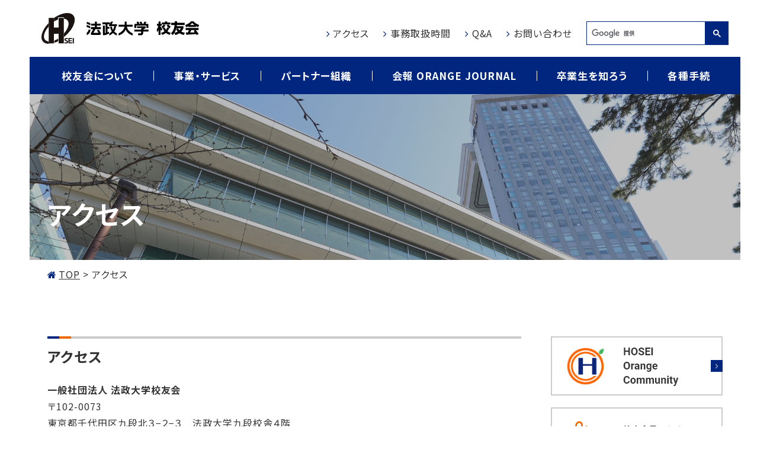

--- FILE ---
content_type: text/html; charset=UTF-8
request_url: https://hoseinet.or.jp/access/
body_size: 7500
content:
<!DOCTYPE html>
<html lang="ja">

  <head prefix="og: http://ogp.me/ns# fb: http://ogp.me/ns/fb# article: http://ogp.me/ns/article#">
    <!-- Global site tag (gtag.js) - Google Analytics -->
    <script async src="https://www.googletagmanager.com/gtag/js?id=G-2LZSJBZEGB"></script>
    <script>
      window.dataLayer = window.dataLayer || [];
      function gtag(){dataLayer.push(arguments);}
      gtag('js', new Date());
      gtag('config', 'G-2LZSJBZEGB');
    </script>
  
    <meta charset="UTF-8">
    <meta name="viewport" content="width=device-width, initial-scale=1.0" id="viewport">
    <meta http-equiv="X-UA-Compatible" content="IE=edge">
    <meta name="format-detection" content="telephone=no">
    <meta name="google" content="nositelinkssearchbox">
    <meta name="discription" content="法政大学校友会は、生涯にわたって母校とのつながりを意識できる法政ネットワークです。">
    <link rel="icon" href="https://hoseinet.or.jp/admin/wp-content/themes/hoseinet/img/logo.jpg" sizes="32x32">
    <link rel="icon" href="https://hoseinet.or.jp/admin/wp-content/themes/hoseinet/img/logo.jpg" sizes="192x192">
    <link rel="apple-touch-icon-precomposed" href="https://hoseinet.or.jp/admin/wp-content/themes/hoseinet/img/logo.jpg">
    <meta name="msapplication-TileImage" content="https://hoseinet.or.jp/admin/wp-content/themes/hoseinet/img/logo.jpg">
    <title>アクセス  |  法政大学校友会</title>
<meta name='robots' content='max-image-preview:large' />
<link rel='dns-prefetch' href='//fonts.googleapis.com' />
<link rel='dns-prefetch' href='//maxcdn.bootstrapcdn.com' />
<link rel='stylesheet' id='wp-block-library-css'  href='https://hoseinet.or.jp/admin/wp-includes/css/dist/block-library/style.min.css?ver=6.0.11' type='text/css' media='all' />
<link rel='stylesheet' id='dashicons-css'  href='https://hoseinet.or.jp/admin/wp-includes/css/dashicons.min.css?ver=6.0.11' type='text/css' media='all' />
<style id='global-styles-inline-css' type='text/css'>
body{--wp--preset--color--black: #000000;--wp--preset--color--cyan-bluish-gray: #abb8c3;--wp--preset--color--white: #ffffff;--wp--preset--color--pale-pink: #f78da7;--wp--preset--color--vivid-red: #cf2e2e;--wp--preset--color--luminous-vivid-orange: #ff6900;--wp--preset--color--luminous-vivid-amber: #fcb900;--wp--preset--color--light-green-cyan: #7bdcb5;--wp--preset--color--vivid-green-cyan: #00d084;--wp--preset--color--pale-cyan-blue: #8ed1fc;--wp--preset--color--vivid-cyan-blue: #0693e3;--wp--preset--color--vivid-purple: #9b51e0;--wp--preset--gradient--vivid-cyan-blue-to-vivid-purple: linear-gradient(135deg,rgba(6,147,227,1) 0%,rgb(155,81,224) 100%);--wp--preset--gradient--light-green-cyan-to-vivid-green-cyan: linear-gradient(135deg,rgb(122,220,180) 0%,rgb(0,208,130) 100%);--wp--preset--gradient--luminous-vivid-amber-to-luminous-vivid-orange: linear-gradient(135deg,rgba(252,185,0,1) 0%,rgba(255,105,0,1) 100%);--wp--preset--gradient--luminous-vivid-orange-to-vivid-red: linear-gradient(135deg,rgba(255,105,0,1) 0%,rgb(207,46,46) 100%);--wp--preset--gradient--very-light-gray-to-cyan-bluish-gray: linear-gradient(135deg,rgb(238,238,238) 0%,rgb(169,184,195) 100%);--wp--preset--gradient--cool-to-warm-spectrum: linear-gradient(135deg,rgb(74,234,220) 0%,rgb(151,120,209) 20%,rgb(207,42,186) 40%,rgb(238,44,130) 60%,rgb(251,105,98) 80%,rgb(254,248,76) 100%);--wp--preset--gradient--blush-light-purple: linear-gradient(135deg,rgb(255,206,236) 0%,rgb(152,150,240) 100%);--wp--preset--gradient--blush-bordeaux: linear-gradient(135deg,rgb(254,205,165) 0%,rgb(254,45,45) 50%,rgb(107,0,62) 100%);--wp--preset--gradient--luminous-dusk: linear-gradient(135deg,rgb(255,203,112) 0%,rgb(199,81,192) 50%,rgb(65,88,208) 100%);--wp--preset--gradient--pale-ocean: linear-gradient(135deg,rgb(255,245,203) 0%,rgb(182,227,212) 50%,rgb(51,167,181) 100%);--wp--preset--gradient--electric-grass: linear-gradient(135deg,rgb(202,248,128) 0%,rgb(113,206,126) 100%);--wp--preset--gradient--midnight: linear-gradient(135deg,rgb(2,3,129) 0%,rgb(40,116,252) 100%);--wp--preset--duotone--dark-grayscale: url('#wp-duotone-dark-grayscale');--wp--preset--duotone--grayscale: url('#wp-duotone-grayscale');--wp--preset--duotone--purple-yellow: url('#wp-duotone-purple-yellow');--wp--preset--duotone--blue-red: url('#wp-duotone-blue-red');--wp--preset--duotone--midnight: url('#wp-duotone-midnight');--wp--preset--duotone--magenta-yellow: url('#wp-duotone-magenta-yellow');--wp--preset--duotone--purple-green: url('#wp-duotone-purple-green');--wp--preset--duotone--blue-orange: url('#wp-duotone-blue-orange');--wp--preset--font-size--small: 13px;--wp--preset--font-size--medium: 20px;--wp--preset--font-size--large: 36px;--wp--preset--font-size--x-large: 42px;}.has-black-color{color: var(--wp--preset--color--black) !important;}.has-cyan-bluish-gray-color{color: var(--wp--preset--color--cyan-bluish-gray) !important;}.has-white-color{color: var(--wp--preset--color--white) !important;}.has-pale-pink-color{color: var(--wp--preset--color--pale-pink) !important;}.has-vivid-red-color{color: var(--wp--preset--color--vivid-red) !important;}.has-luminous-vivid-orange-color{color: var(--wp--preset--color--luminous-vivid-orange) !important;}.has-luminous-vivid-amber-color{color: var(--wp--preset--color--luminous-vivid-amber) !important;}.has-light-green-cyan-color{color: var(--wp--preset--color--light-green-cyan) !important;}.has-vivid-green-cyan-color{color: var(--wp--preset--color--vivid-green-cyan) !important;}.has-pale-cyan-blue-color{color: var(--wp--preset--color--pale-cyan-blue) !important;}.has-vivid-cyan-blue-color{color: var(--wp--preset--color--vivid-cyan-blue) !important;}.has-vivid-purple-color{color: var(--wp--preset--color--vivid-purple) !important;}.has-black-background-color{background-color: var(--wp--preset--color--black) !important;}.has-cyan-bluish-gray-background-color{background-color: var(--wp--preset--color--cyan-bluish-gray) !important;}.has-white-background-color{background-color: var(--wp--preset--color--white) !important;}.has-pale-pink-background-color{background-color: var(--wp--preset--color--pale-pink) !important;}.has-vivid-red-background-color{background-color: var(--wp--preset--color--vivid-red) !important;}.has-luminous-vivid-orange-background-color{background-color: var(--wp--preset--color--luminous-vivid-orange) !important;}.has-luminous-vivid-amber-background-color{background-color: var(--wp--preset--color--luminous-vivid-amber) !important;}.has-light-green-cyan-background-color{background-color: var(--wp--preset--color--light-green-cyan) !important;}.has-vivid-green-cyan-background-color{background-color: var(--wp--preset--color--vivid-green-cyan) !important;}.has-pale-cyan-blue-background-color{background-color: var(--wp--preset--color--pale-cyan-blue) !important;}.has-vivid-cyan-blue-background-color{background-color: var(--wp--preset--color--vivid-cyan-blue) !important;}.has-vivid-purple-background-color{background-color: var(--wp--preset--color--vivid-purple) !important;}.has-black-border-color{border-color: var(--wp--preset--color--black) !important;}.has-cyan-bluish-gray-border-color{border-color: var(--wp--preset--color--cyan-bluish-gray) !important;}.has-white-border-color{border-color: var(--wp--preset--color--white) !important;}.has-pale-pink-border-color{border-color: var(--wp--preset--color--pale-pink) !important;}.has-vivid-red-border-color{border-color: var(--wp--preset--color--vivid-red) !important;}.has-luminous-vivid-orange-border-color{border-color: var(--wp--preset--color--luminous-vivid-orange) !important;}.has-luminous-vivid-amber-border-color{border-color: var(--wp--preset--color--luminous-vivid-amber) !important;}.has-light-green-cyan-border-color{border-color: var(--wp--preset--color--light-green-cyan) !important;}.has-vivid-green-cyan-border-color{border-color: var(--wp--preset--color--vivid-green-cyan) !important;}.has-pale-cyan-blue-border-color{border-color: var(--wp--preset--color--pale-cyan-blue) !important;}.has-vivid-cyan-blue-border-color{border-color: var(--wp--preset--color--vivid-cyan-blue) !important;}.has-vivid-purple-border-color{border-color: var(--wp--preset--color--vivid-purple) !important;}.has-vivid-cyan-blue-to-vivid-purple-gradient-background{background: var(--wp--preset--gradient--vivid-cyan-blue-to-vivid-purple) !important;}.has-light-green-cyan-to-vivid-green-cyan-gradient-background{background: var(--wp--preset--gradient--light-green-cyan-to-vivid-green-cyan) !important;}.has-luminous-vivid-amber-to-luminous-vivid-orange-gradient-background{background: var(--wp--preset--gradient--luminous-vivid-amber-to-luminous-vivid-orange) !important;}.has-luminous-vivid-orange-to-vivid-red-gradient-background{background: var(--wp--preset--gradient--luminous-vivid-orange-to-vivid-red) !important;}.has-very-light-gray-to-cyan-bluish-gray-gradient-background{background: var(--wp--preset--gradient--very-light-gray-to-cyan-bluish-gray) !important;}.has-cool-to-warm-spectrum-gradient-background{background: var(--wp--preset--gradient--cool-to-warm-spectrum) !important;}.has-blush-light-purple-gradient-background{background: var(--wp--preset--gradient--blush-light-purple) !important;}.has-blush-bordeaux-gradient-background{background: var(--wp--preset--gradient--blush-bordeaux) !important;}.has-luminous-dusk-gradient-background{background: var(--wp--preset--gradient--luminous-dusk) !important;}.has-pale-ocean-gradient-background{background: var(--wp--preset--gradient--pale-ocean) !important;}.has-electric-grass-gradient-background{background: var(--wp--preset--gradient--electric-grass) !important;}.has-midnight-gradient-background{background: var(--wp--preset--gradient--midnight) !important;}.has-small-font-size{font-size: var(--wp--preset--font-size--small) !important;}.has-medium-font-size{font-size: var(--wp--preset--font-size--medium) !important;}.has-large-font-size{font-size: var(--wp--preset--font-size--large) !important;}.has-x-large-font-size{font-size: var(--wp--preset--font-size--x-large) !important;}
</style>
<link rel='stylesheet' id='searchandfilter-css'  href='https://hoseinet.or.jp/admin/wp-content/plugins/search-filter/style.css?ver=1' type='text/css' media='all' />
<link rel='stylesheet' id='wp-pagenavi-css'  href='https://hoseinet.or.jp/admin/wp-content/plugins/wp-pagenavi/pagenavi-css.css?ver=2.70' type='text/css' media='all' />
<link rel='stylesheet' id='ghostkit-css'  href='https://hoseinet.or.jp/admin/wp-content/plugins/ghostkit/gutenberg/style.min.css?ver=2.18.1' type='text/css' media='all' />
<link rel='stylesheet' id='gfont-css'  href='https://fonts.googleapis.com/css2?family=Noto+Sans+JP:wght@400;500;700&#038;family=Roboto:wght@300;400;500;700&#038;display=swap' type='text/css' media='all' />
<link rel='stylesheet' id='fa-css'  href='https://maxcdn.bootstrapcdn.com/font-awesome/4.7.0/css/font-awesome.min.css' type='text/css' media='all' />
<link rel='stylesheet' id='libcss-css'  href='https://hoseinet.or.jp/admin/wp-content/themes/hoseinet/js/lib.min.css' type='text/css' media='all' />
<link rel='stylesheet' id='slick-themecss-css'  href='https://hoseinet.or.jp/admin/wp-content/themes/hoseinet/js/lib/slick/slick-theme.css' type='text/css' media='all' />
<link rel='stylesheet' id='slickcss-css'  href='https://hoseinet.or.jp/admin/wp-content/themes/hoseinet/js/lib/slick/slick.css' type='text/css' media='all' />
<link rel='stylesheet' id='stylecss-css'  href='https://hoseinet.or.jp/admin/wp-content/themes/hoseinet/css/style.css' type='text/css' media='all' />
<style id='ghostkit-typography-inline-css' type='text/css'>
 
</style>
<link rel="canonical" href="https://hoseinet.or.jp/access/" />
<style type="text/css">.blue-message {
background: none repeat scroll 0 0 #3399ff;
    color: #ffffff;
    text-shadow: none;
    font-size: 14px;
    line-height: 24px;
    padding: 10px;
} 
.green-message {
background: none repeat scroll 0 0 #8cc14c;
    color: #ffffff;
    text-shadow: none;
    font-size: 14px;
    line-height: 24px;
    padding: 10px;
} 
.orange-message {
background: none repeat scroll 0 0 #faa732;
    color: #ffffff;
    text-shadow: none;
    font-size: 14px;
    line-height: 24px;
    padding: 10px;
} 
.red-message {
background: none repeat scroll 0 0 #da4d31;
    color: #ffffff;
    text-shadow: none;
    font-size: 14px;
    line-height: 24px;
    padding: 10px;
} 
.grey-message {
background: none repeat scroll 0 0 #53555c;
    color: #ffffff;
    text-shadow: none;
    font-size: 14px;
    line-height: 24px;
    padding: 10px;
} 
.left-block {
background: none repeat scroll 0 0px, radial-gradient(ellipse at center center, #ffffff 0%, #f2f2f2 100%) repeat scroll 0 0 rgba(0, 0, 0, 0);
    color: #8b8e97;
    padding: 10px;
    margin: 10px;
    float: left;
} 
.right-block {
background: none repeat scroll 0 0px, radial-gradient(ellipse at center center, #ffffff 0%, #f2f2f2 100%) repeat scroll 0 0 rgba(0, 0, 0, 0);
    color: #8b8e97;
    padding: 10px;
    margin: 10px;
    float: right;
} 
.blockquotes {
background: none;
    border-left: 5px solid #f1f1f1;
    color: #8B8E97;
    font-size: 14px;
    font-style: italic;
    line-height: 22px;
    padding-left: 15px;
    padding: 10px;
    width: 60%;
    float: left;
} 
</style>    <script>console.log();</script>
  </head>

  <body class="access">

  <header class="g-header container-fluid">
    <div class="inner">
      <a class="g-header__logo" href="https://hoseinet.or.jp"><img src="https://hoseinet.or.jp/admin/wp-content/themes/hoseinet/img/logo01.svg" alt="法政大学校友会"></a>
      <a class="g-nav-btn g-nav-btn_open"><img src="https://hoseinet.or.jp/admin/wp-content/themes/hoseinet/img/btn_menu_open.svg" alt="OPEN"></a>
    </div>
  </header>
  <!-- /.g-header -->
  
  <nav class="g-nav container-fluid">
    <div class="inner">
      <div class="g-nav__head">
        <a class="g-nav__logo" href="https://hoseinet.or.jp"><img src="https://hoseinet.or.jp/admin/wp-content/themes/hoseinet/img/logo01_white.svg" alt="法政大学校友会"></a>
        <a class="g-nav-btn g-nav-btn_close"><img src="https://hoseinet.or.jp/admin/wp-content/themes/hoseinet/img/btn_menu_close.svg" alt="CLOSE"></a>
      </div>
      <ul class="nav01">
        <li class="nav01__item"><a class="nav01__link" href="https://hoseinet.or.jp/about/">校友会について</a></li>
        <li class="nav01__item"><a class="nav01__link" href="https://hoseinet.or.jp/service/">事業・サービス</a></li>
        <li class="nav01__item"><a class="nav01__link" href="https://hoseinet.or.jp/partner/">パートナー組織</a></li>
        <li class="nav01__item"><a class="nav01__link" href="https://hoseinet.or.jp/orange-journal/">会報 ORANGE JOURNAL</a></li>
        <li class="nav01__item"><a class="nav01__link" href="https://hoseinet.or.jp/hoc_category/interview/">卒業生を知ろう</a></li>
        <li class="nav01__item"><a class="nav01__link" href="https://hoseinet.or.jp/contact1/">各種手続</a></li>
      </ul>
      <ul class="nav02">
        <li class="nav02__item"><a class="nav02__link txt__link_1" href="https://hoseinet.or.jp/access/">アクセス</a></li>
        <li class="nav02__item"><a class="nav02__link txt__link_1" href="https://hoseinet.or.jp/info/">事務取扱時間</a></li>
        <li class="nav02__item"><a class="nav02__link txt__link_1" href="https://hoseinet.or.jp/qa/">Q&amp;A</a></li>
        <li class="nav02__item"><a class="nav02__link txt__link_1" href="https://hoseinet.or.jp/inquiry/">お問い合わせ</a></li>

        <li class="nav02__item d-md-none"><a class="nav02__link txt__link_1" href="https://hosei-goods.com/" target="_blank" rel="noopener">法政グッズ</a></li>
        <!-- <li class="nav02__item d-md-none"><a class="nav02__link txt__link_1" href="https://hoseinet.or.jp/orange-journal/">会報ORANGE JOURNAL</a></li> -->
        <li class="nav02__item d-md-none"><a class="nav02__link txt__link_1" href="https://hoseinet.or.jp/partner_about/">地域通信</a></li>
        <!-- <li class="nav02__item d-md-none"><a class="nav02__link txt__link_1" href="https://hoseinet.or.jp/contact1/">入会申込・各種手続</a></li> -->
        <li class="nav02__item d-md-none"><a class="nav02__link txt__link_1" href="https://bokin.hosei.ac.jp/" target="_blank" rel="noopener">寄付・支援</a></li>
        <li class="nav02__item d-md-none"><a class="nav02__link txt__link_1" href="https://www.hosei.ac.jp/" target="_blank" rel="noopener">法政大学</a></li>
        <li class="nav02__item"><script async src="https://cse.google.com/cse.js?cx=d8c43774d97f5803e"></script><div class="gcse-search"></div></li>
      </ul>
    </div>
  </nav>
  <!-- /.g-nav -->
<div class="ttl-area container-fluid">
	<div class="inner">
		<h1 class="ttl__style_1">アクセス</h1>
	</div>
</div>
<!-- / .ttl-area -->

<div class="breadcrumbs container-fluid">
	<div class="inner">
		<!-- Breadcrumb NavXT 6.6.0 -->
<span property="itemListElement" typeof="ListItem"><a property="item" typeof="WebPage" title="Go to 法政大学校友会." href="https://hoseinet.or.jp" class="home" ><span property="name">TOP</span></a><meta property="position" content="1"></span> &gt; <span property="itemListElement" typeof="ListItem"><span property="name" class="post post-page current-item">アクセス</span><meta property="url" content="https://hoseinet.or.jp/access/"><meta property="position" content="2"></span>	</div>
</div>

<div class="contents container-fluid post-area">
	<div class="inner">
		<main class="main">
						
<h2>アクセス</h2>



<p></p>



<p><strong>一般社団法人 法政大学校友会</strong><br>〒102-0073<br>東京都千代田区九段北３−２−３　法政大学九段校舎４階<br>TEL：03-3264-1831　　FAX：03-3264-4770</p>



<iframe src="https://www.google.com/maps/embed?pb=!1m18!1m12!1m3!1d3240.3448699971605!2d139.73942231520084!3d35.69313008692674!2m3!1f0!2f0!3f0!3m2!1i1024!2i768!4f13.1!3m3!1m2!1s0x0%3A0xd15d9d2080709475!2z5rOV5pS_5aSn5a2m5Lmd5q615qCh6IiOKOODnOODiuOCveODr-ODvOODieOCv-ODr-ODvCk!5e0!3m2!1sja!2sjp!4v1616203397682!5m2!1sja!2sjp" width="600" height="450" style="border:0;" allowfullscreen="" loading="lazy"></iframe>



<div style="height:30px" aria-hidden="true" class="wp-block-spacer"></div>



<p>法政大学へのアクセスは下記をご覧ください。　</p>



<p>▶︎<span style="color:#000000" class="tadv-color">大学ホームページ「</span><a rel="noreferrer noopener" href="https://www.hosei.ac.jp/access/" target="_blank"><span style="color:#0693e3" class="tadv-color">法政大学へのアクセス</span></a><span style="color:#000000" class="tadv-color">」</span></p>
					</main>
		<!-- /.contents -->

		<aside class="side d-none d-md-block">
  <div class="btn__style_1"><a href="https://hoseinet.or.jp/hoc_category/hoc/"><img src="https://hoseinet.or.jp/admin/wp-content/themes/hoseinet/img/bnr_hoc01.png" alt="HOSEI Orange Community"></a></div>
  <div class="btn__style_1 mt-20"><a href="https://hoseinet.or.jp/news/20250715_yutaiservice/"><img src="https://hoseinet.or.jp/admin/wp-content/themes/hoseinet/img/bnr_yutaiservice01.png" alt="終身会員のための優待サービス"></a></div>
  <div class="btn__style_1 mt-20"><a href="https://hoseinet.or.jp/orangemap/"><img src="https://hoseinet.or.jp/admin/wp-content/themes/hoseinet/img/bnr_restaurant01.png" alt="法政オレンジMAP"></a></div>
  <!-- <div class="btn__style_1 mt-20"><a href="https://hoseinet.or.jp/ekiden_campaign/"><img src="https://hoseinet.or.jp/admin/wp-content/themes/hoseinet/img/bnr_ekiden01.png" alt="駅伝チームニュース配信中「箱根駅伝応援募金」で駅伝チームを応援しよう！"></a></div> -->
  <div class="btn__style_1 mt-20"><a class="no-icon" href="https://www.hosei-sports.jp/#calendar" target="_blank" rel="noopener"><img src="https://hoseinet.or.jp/admin/wp-content/themes/hoseinet/img/bnr_hsc02.png" alt="法政スポーツのニュース・試合日程を配信中 法政sportsコミュニティ"></a></div>
  <div class="btn__style_1 mt-20"><a class="no-icon" href="https://hosei-goods.com/" target="_blank" rel="noopener"><img src="https://hoseinet.or.jp/admin/wp-content/themes/hoseinet/img/bnr_goods01.png" alt="法政グッズ"></a></div>
  <div class="btn__style_1 mt-20"><a href="https://hoseinet.or.jp/orange-journal/"><img src="https://hoseinet.or.jp/admin/wp-content/themes/hoseinet/img/bnr_orange-journal01.png" alt="会報ORANGE JOURNAL"></a></div>
  <div class="btn__style_1 mt-20"><a href="https://hoseinet.or.jp/partner_about/"><img src="https://hoseinet.or.jp/admin/wp-content/themes/hoseinet/img/bnr_area01.png" alt="地域通信"></a></div>
  <div class="btn__style_1 mt-20"><a href="https://hoseinet.or.jp/contact1/"><img src="https://hoseinet.or.jp/admin/wp-content/themes/hoseinet/img/bnr_contact01.png" alt="入会申込・各種手続"></a></div>
  <div class="btn__style_1 mt-20"><a class="no-icon" href="https://bokin.hosei.ac.jp/" target="_blank" rel="noopener"><img src="https://hoseinet.or.jp/admin/wp-content/themes/hoseinet/img/bnr_donate01.png" alt="寄付・支援"></a></div>
  <div class="btn__style_1 mt-20"><a class="no-icon" href="https://www.hosei.ac.jp/" target="_blank" rel="noopener"><img src="https://hoseinet.or.jp/admin/wp-content/themes/hoseinet/img/bnr_hosei01.png" alt="法政大学"></a></div>

  <div class="side-sns">
    <div class="side-sns__label">Follow us</div>
    <a class="side-sns__btn" href="https://twitter.com/orangehosei" target="_blank" rel="noopener"><img src="https://hoseinet.or.jp/admin/wp-content/themes/hoseinet/img/btn_sns_twitter01.svg" alt="Twitter"></a>
    <a class="side-sns__btn" href="https://www.facebook.com/hoseinet.or.jp" target="_blank" rel="noopener"><img src="https://hoseinet.or.jp/admin/wp-content/themes/hoseinet/img/btn_sns_facebook01.svg" alt="Facebook"></a>
    <a class="side-sns__btn" href="https://page.line.me/938lzmbk?openQrModal=true" target="_blank" rel="noopener"><img src="https://hoseinet.or.jp/admin/wp-content/themes/hoseinet/img/btn_sns_line01.svg" alt="LINE"></a>
    <!-- <a class="side-sns__btn" href="" target="_blank" rel="noopener"><img src="https://hoseinet.or.jp/admin/wp-content/themes/hoseinet/img/btn_sns_instagram01.svg" alt="Instagram"></a> -->
    <a class="side-sns__btn side-sns__btn_youtube" href="https://www.youtube.com/channel/UCTKoWJcTFu6siAodnNYoasA/featured" target="_blank" rel="noopener"><img src="https://hoseinet.or.jp/admin/wp-content/themes/hoseinet/img/btn_sns_youtube01.svg" alt="YouTube"></a>
  </div>
</aside>	</div>
</div>

  <footer class="g-footer text-center">
    <div class="container-fluid">
      <div class="inner">
        <ul class="g-footer__link">
          <li><a class="txt__link_1" href="https://hoseinet.or.jp/privacy/">個人情報の取り扱いについて</a></li>
          <li><a class="txt__link_1" href="https://hoseinet.or.jp/transactions/">特定商取引法に基づく表記</a></li>
          <li><a class="txt__link_1" href="https://hoseinet.or.jp/20240327_security/">情報セキュリティ基本方針</a></li>
        </ul>
        <a class="g-footer__logo" href="https://hoseinet.or.jp"><img src="https://hoseinet.or.jp/admin/wp-content/themes/hoseinet/img/logo01.svg" alt="法政大学 校友会"></a>
        <p class="mt-25 mt-md-20">〒102-0073　東京都千代田区九段北3-2-3　<br class="d-md-none">法政大学九段校舎4階<br>TEL:03-3264-1831　FAX:03-3264-4770</p>
      </div>
    </div>
    <div class="g-footer__copy container-fluid">&copy; 2021　一般社団法人　法政大学校友会</div>
  </footer>
		<!-- /.g-footer -->

  <script type='text/javascript' id='ie11-custom-properties-js-after'>
!function( d ) {
                // For IE11 only.
                if( window.MSInputMethodContext && document.documentMode ) {
                    var s = d.createElement( 'script' );
                    s.src = 'https://hoseinet.or.jp/admin/wp-content/plugins/ghostkit/assets/vendor/ie11-custom-properties/ie11CustomProperties.js?ver=4.1.0';
                    d.head.appendChild( s );
                }
            }(document)
</script>
<script  src='https://hoseinet.or.jp/admin/wp-content/themes/hoseinet/js/jquery.min.js?ver=6.0.11' id='jquery-js'></script>
<script type='text/javascript' id='ghostkit-helper-js-extra'>
/* <![CDATA[ */
var ghostkitVariables = {"themeName":"\u6cd5\u653f\u5927\u5b66\u6821\u53cb\u4f1a","settings":[],"disabledBlocks":{"core\/quote":true,"core\/code":true,"core\/preformatted":true,"core\/pullquote":true,"core\/table":true,"core\/verse":true,"ghostkit\/countdown":true,"ghostkit\/testimonial":true,"ghostkit\/table-of-contents":true,"ghostkit\/markdown":true,"ghostkit\/gist":true,"ghostkit\/changelog":true,"core\/gallery":true,"core\/audio":true,"core\/cover":true,"core\/media-text":true,"ghostkit\/image-compare":true,"ghostkit\/video":true,"ghostkit\/instagram":true,"ghostkit\/gif":true,"core\/group":true,"core\/more":true,"core\/separator":true,"ghostkit\/progress":true,"ghostkit\/divider":true,"ghostkit\/shape-divider":true,"ghostkit\/alert":true,"ghostkit\/icon-box":true,"ghostkit\/counter-box":true,"ghostkit\/carousel":true,"ghostkit\/pricing-table":true,"ghostkit\/form":true,"core\/shortcode":true,"core\/archives":true,"core\/calendar":true,"core\/categories":true,"core\/latest-comments":true,"core\/latest-posts":true,"core\/rss":true,"core\/search":true,"core\/social-links":true,"core\/tag-cloud":true,"ghostkit\/widgetized-area":true,"ghostkit\/accordion":true,"ghostkit\/tabs-v2":true,"ghostkit\/grid":true,"ghostkit\/twitter":true,"core\/navigation":true,"core\/site-logo":true,"core\/site-title":true,"core\/site-tagline":true,"core\/query":true,"core\/template-part":true,"core\/post-title":true,"core\/post-excerpt":true,"core\/post-featured-image":true,"core\/post-content":true,"core\/post-author":true,"core\/post-date":true,"core\/post-terms":true,"core\/post-navigation-link":true,"core\/post-comments":true,"core\/loginout":true,"core\/term-description":true,"core\/query-title":true,"core\/embed":true,"core\/avatar":true,"core\/read-more":true,"core\/comment-author-name":true,"core\/comment-content":true,"core\/comment-date":true,"core\/comment-edit-link":true,"core\/comment-reply-link":true,"core\/comments-title":true,"core\/comments-query-loop":true,"core\/post-comments-form":true,"core\/post-author-biography":true},"media_sizes":{"sm":576,"md":768,"lg":992,"xl":1200},"googleMapsAPIKey":"","googleMapsAPIUrl":"https:\/\/maps.googleapis.com\/maps\/api\/js?v=3.exp&language=ja","googleMapsLibrary":{"url":"https:\/\/hoseinet.or.jp\/admin\/wp-content\/plugins\/ghostkit\/assets\/vendor\/gmaps\/gmaps.min.js?ver=0.4.25"},"googleReCaptchaAPISiteKey":"","googleReCaptchaAPISecretKey":"","sidebars":"","icons":[],"shapes":[],"fonts":[],"customTypographyList":[],"variants":{"accordion":{"default":{"title":"\u30c7\u30d5\u30a9\u30eb\u30c8"}},"accordion_item":{"default":{"title":"\u30c7\u30d5\u30a9\u30eb\u30c8"}},"alert":{"default":{"title":"\u30c7\u30d5\u30a9\u30eb\u30c8"}},"button_wrapper":{"default":{"title":"\u30c7\u30d5\u30a9\u30eb\u30c8"}},"button":{"default":{"title":"\u30c7\u30d5\u30a9\u30eb\u30c8"}},"carousel":{"default":{"title":"\u30c7\u30d5\u30a9\u30eb\u30c8"}},"carousel_slide":{"default":{"title":"\u30c7\u30d5\u30a9\u30eb\u30c8"}},"changelog":{"default":{"title":"\u30c7\u30d5\u30a9\u30eb\u30c8"}},"counter_box":{"default":{"title":"\u30c7\u30d5\u30a9\u30eb\u30c8"}},"divider":{"default":{"title":"\u30c7\u30d5\u30a9\u30eb\u30c8"}},"gist":{"default":{"title":"\u30c7\u30d5\u30a9\u30eb\u30c8"}},"google_maps":{"default":{"title":"\u30c7\u30d5\u30a9\u30eb\u30c8"}},"grid":{"default":{"title":"\u30c7\u30d5\u30a9\u30eb\u30c8"}},"grid_column":{"default":{"title":"\u30c7\u30d5\u30a9\u30eb\u30c8"}},"icon_box":{"default":{"title":"\u30c7\u30d5\u30a9\u30eb\u30c8"}},"instagram":{"default":{"title":"\u30c7\u30d5\u30a9\u30eb\u30c8"}},"pricing_table":{"default":{"title":"\u30c7\u30d5\u30a9\u30eb\u30c8"}},"pricing_table_item":{"default":{"title":"\u30c7\u30d5\u30a9\u30eb\u30c8"}},"progress":{"default":{"title":"\u30c7\u30d5\u30a9\u30eb\u30c8"}},"tabs":{"default":{"title":"\u30c7\u30d5\u30a9\u30eb\u30c8"}},"tabs_tab":{"default":{"title":"\u30c7\u30d5\u30a9\u30eb\u30c8"}},"testimonial":{"default":{"title":"\u30c7\u30d5\u30a9\u30eb\u30c8"}},"twitter":{"default":{"title":"\u30c7\u30d5\u30a9\u30eb\u30c8"}},"video":{"default":{"title":"\u30c7\u30d5\u30a9\u30eb\u30c8"}}},"admin_url":"https:\/\/hoseinet.or.jp\/admin\/wp-admin\/","admin_templates_url":"https:\/\/hoseinet.or.jp\/admin\/wp-admin\/edit.php?post_type=ghostkit_template"};
/* ]]> */
</script>
<script  src='https://hoseinet.or.jp/admin/wp-content/plugins/ghostkit/assets/js/helper.min.js?ver=2.18.1' id='ghostkit-helper-js'></script>
<script  src='https://hoseinet.or.jp/admin/wp-content/plugins/ghostkit/assets/vendor/object-fit-images/dist/ofi.min.js?ver=3.2.4' id='object-fit-images-js'></script>
<script  src='https://hoseinet.or.jp/admin/wp-content/plugins/ghostkit/assets/vendor/scrollreveal/dist/scrollreveal.min.js?ver=4.0.7' id='scrollreveal-js'></script>
<script  src='https://hoseinet.or.jp/admin/wp-content/plugins/ghostkit/assets/js/main.min.js?ver=2.18.1' id='ghostkit-js'></script>
<script  src='https://hoseinet.or.jp/admin/wp-content/themes/hoseinet/js/bootstrap.bundle.min.js?ver=6.0.11' id='bootstrapjs-js'></script>
<script  src='https://hoseinet.or.jp/admin/wp-content/themes/hoseinet/js/lib.min.js?ver=6.0.11' id='libjs-js'></script>
<script  src='https://hoseinet.or.jp/admin/wp-content/themes/hoseinet/js/lib/concat/ofi.min.js?ver=6.0.11' id='ofijs-js'></script>
<script  src='https://hoseinet.or.jp/admin/wp-content/themes/hoseinet/js/lib/slick/slick.min.js?ver=6.0.11' id='slickjs-js'></script>
<script  src='https://hoseinet.or.jp/admin/wp-content/themes/hoseinet/js/common.js?ver=6.0.11' id='commonjs-js'></script>
  </body>

</html>


--- FILE ---
content_type: text/css
request_url: https://hoseinet.or.jp/admin/wp-content/themes/hoseinet/css/style.css
body_size: 67759
content:
@charset "UTF-8";
/*!
 * Bootstrap v4.1.3 (https://getbootstrap.com/)
 * Copyright 2011-2018 The Bootstrap Authors
 * Copyright 2011-2018 Twitter, Inc.
 * Licensed under MIT (https://github.com/twbs/bootstrap/blob/master/LICENSE)
 */
:root {
  --blue: #007bff;
  --indigo: #6610f2;
  --purple: #6f42c1;
  --pink: #e83e8c;
  --red: #dc3545;
  --orange: #fd7e14;
  --yellow: #ffc107;
  --green: #28a745;
  --teal: #20c997;
  --cyan: #17a2b8;
  --white: #fff;
  --gray: #6c757d;
  --gray-dark: #343a40;
  --primary: #007bff;
  --secondary: #6c757d;
  --success: #28a745;
  --info: #17a2b8;
  --warning: #ffc107;
  --danger: #dc3545;
  --light: #f8f9fa;
  --dark: #343a40;
  --breakpoint-xs: 0;
  --breakpoint-sm: 576px;
  --breakpoint-md: 769px;
  --breakpoint-lg: 1140px;
  --breakpoint-xl: 1367px;
  --font-family-sans-serif: "Noto Sans JP", sans-serif;
  --font-family-monospace: SFMono-Regular, Menlo, Monaco, Consolas, "Liberation Mono", "Courier New", monospace; }

*,
*::before,
*::after {
  -webkit-box-sizing: border-box;
          box-sizing: border-box; }

html {
  font-family: sans-serif;
  line-height: 1.15;
  -webkit-text-size-adjust: 100%;
  -webkit-tap-highlight-color: rgba(0, 0, 0, 0); }

article, aside, figcaption, figure, footer, header, hgroup, main, nav, section {
  display: block; }

body {
  margin: 0;
  font-family: "Noto Sans JP", sans-serif;
  font-size: 1.6rem;
  font-weight: 400;
  line-height: 1.75;
  color: #212529;
  text-align: left;
  background-color: #fff; }

[tabindex="-1"]:focus:not(:focus-visible) {
  outline: 0 !important; }

hr {
  -webkit-box-sizing: content-box;
          box-sizing: content-box;
  height: 0;
  overflow: visible; }

h1, h2, h3, h4, h5, h6 {
  margin-top: 0;
  margin-bottom: 0.5rem; }

p {
  margin-top: 0;
  margin-bottom: 1rem; }

abbr[title],
abbr[data-original-title] {
  text-decoration: underline;
  -webkit-text-decoration: underline dotted;
          text-decoration: underline dotted;
  cursor: help;
  border-bottom: 0;
  text-decoration-skip-ink: none; }

address {
  margin-bottom: 1rem;
  font-style: normal;
  line-height: inherit; }

ol,
ul,
dl {
  margin-top: 0;
  margin-bottom: 1rem; }

ol ol,
ul ul,
ol ul,
ul ol {
  margin-bottom: 0; }

dt {
  font-weight: 700; }

dd {
  margin-bottom: .5rem;
  margin-left: 0; }

blockquote {
  margin: 0 0 1rem; }

b,
strong {
  font-weight: bolder; }

small {
  font-size: 80%; }

sub,
sup {
  position: relative;
  font-size: 75%;
  line-height: 0;
  vertical-align: baseline; }

sub {
  bottom: -.25em; }

sup {
  top: -.5em; }

a {
  color: #007bff;
  text-decoration: none;
  background-color: transparent; }
  a:hover {
    color: #0056b3;
    text-decoration: underline; }

a:not([href]):not([class]) {
  color: inherit;
  text-decoration: none; }
  a:not([href]):not([class]):hover {
    color: inherit;
    text-decoration: none; }

pre,
code,
kbd,
samp {
  font-family: SFMono-Regular, Menlo, Monaco, Consolas, "Liberation Mono", "Courier New", monospace;
  font-size: 1em; }

pre {
  margin-top: 0;
  margin-bottom: 1rem;
  overflow: auto;
  -ms-overflow-style: scrollbar; }

figure {
  margin: 0 0 1rem; }

img {
  vertical-align: middle;
  border-style: none; }

svg {
  overflow: hidden;
  vertical-align: middle; }

table {
  border-collapse: collapse; }

caption {
  padding-top: 0.75rem;
  padding-bottom: 0.75rem;
  color: #6c757d;
  text-align: left;
  caption-side: bottom; }

th {
  text-align: inherit;
  text-align: -webkit-match-parent; }

label {
  display: inline-block;
  margin-bottom: 0.5rem; }

button {
  border-radius: 0; }

button:focus:not(:focus-visible) {
  outline: 0; }

input,
button,
select,
optgroup,
textarea {
  margin: 0;
  font-family: inherit;
  font-size: inherit;
  line-height: inherit; }

button,
input {
  overflow: visible; }

button,
select {
  text-transform: none; }

[role="button"] {
  cursor: pointer; }

select {
  word-wrap: normal; }

button,
[type="button"],
[type="reset"],
[type="submit"] {
  -webkit-appearance: button; }

button:not(:disabled),
[type="button"]:not(:disabled),
[type="reset"]:not(:disabled),
[type="submit"]:not(:disabled) {
  cursor: pointer; }

button::-moz-focus-inner,
[type="button"]::-moz-focus-inner,
[type="reset"]::-moz-focus-inner,
[type="submit"]::-moz-focus-inner {
  padding: 0;
  border-style: none; }

input[type="radio"],
input[type="checkbox"] {
  -webkit-box-sizing: border-box;
          box-sizing: border-box;
  padding: 0; }

textarea {
  overflow: auto;
  resize: vertical; }

fieldset {
  min-width: 0;
  padding: 0;
  margin: 0;
  border: 0; }

legend {
  display: block;
  width: 100%;
  max-width: 100%;
  padding: 0;
  margin-bottom: .5rem;
  font-size: 1.5rem;
  line-height: inherit;
  color: inherit;
  white-space: normal; }

progress {
  vertical-align: baseline; }

[type="number"]::-webkit-inner-spin-button,
[type="number"]::-webkit-outer-spin-button {
  height: auto; }

[type="search"] {
  outline-offset: -2px;
  -webkit-appearance: none; }

[type="search"]::-webkit-search-decoration {
  -webkit-appearance: none; }

::-webkit-file-upload-button {
  font: inherit;
  -webkit-appearance: button; }

output {
  display: inline-block; }

summary {
  display: list-item;
  cursor: pointer; }

template {
  display: none; }

[hidden] {
  display: none !important; }

h1, h2, h3, h4, h5, h6,
.h1, .h2, .h3, .h4, .h5, .h6 {
  margin-bottom: 0.5rem;
  font-weight: 500;
  line-height: 1.5; }

h1, .h1 {
  font-size: 4.4rem; }

h2, .h2 {
  font-size: 3.2rem; }

h3, .h3 {
  font-size: 2.8rem; }

h4, .h4 {
  font-size: 2.08rem; }

h5, .h5 {
  font-size: 1.92rem; }

h6, .h6 {
  font-size: 1.6rem; }

.lead {
  font-size: 3.2rem;
  font-weight: 300; }

.display-1 {
  font-size: 6rem;
  font-weight: 300;
  line-height: 1.5; }

.display-2 {
  font-size: 5.5rem;
  font-weight: 300;
  line-height: 1.5; }

.display-3 {
  font-size: 4.5rem;
  font-weight: 300;
  line-height: 1.5; }

.display-4 {
  font-size: 3.5rem;
  font-weight: 300;
  line-height: 1.5; }

hr {
  margin-top: 1rem;
  margin-bottom: 1rem;
  border: 0;
  border-top: 1px solid rgba(0, 0, 0, 0.1); }

small,
.small {
  font-size: 80%;
  font-weight: 400; }

mark,
.mark {
  padding: 0.2em;
  background-color: #fcf8e3; }

.list-unstyled {
  padding-left: 0;
  list-style: none; }

.list-inline {
  padding-left: 0;
  list-style: none; }

.list-inline-item {
  display: inline-block; }
  .list-inline-item:not(:last-child) {
    margin-right: 0.5rem; }

.initialism {
  font-size: 90%;
  text-transform: uppercase; }

.blockquote {
  margin-bottom: 1rem;
  font-size: 2rem; }

.blockquote-footer {
  display: block;
  font-size: 80%;
  color: #6c757d; }
  .blockquote-footer::before {
    content: "\2014\00A0"; }

.img-fluid {
  max-width: 100%;
  height: auto; }

.img-thumbnail {
  padding: 0.25rem;
  background-color: #fff;
  border: 1px solid #dee2e6;
  border-radius: 0.25rem;
  max-width: 100%;
  height: auto; }

.figure {
  display: inline-block; }

.figure-img {
  margin-bottom: 0.5rem;
  line-height: 1; }

.figure-caption {
  font-size: 90%;
  color: #6c757d; }

code {
  font-size: 87.5%;
  color: #e83e8c;
  word-wrap: break-word; }
  a > code {
    color: inherit; }

kbd {
  padding: 0.2rem 0.4rem;
  font-size: 87.5%;
  color: #fff;
  background-color: #212529;
  border-radius: 0.2rem; }
  kbd kbd {
    padding: 0;
    font-size: 100%;
    font-weight: 700; }

pre {
  display: block;
  font-size: 87.5%;
  color: #212529; }
  pre code {
    font-size: inherit;
    color: inherit;
    word-break: normal; }

.pre-scrollable {
  max-height: 340px;
  overflow-y: scroll; }

.container,
.container-fluid,
.container-sm,
.container-md,
.container-lg,
.container-xl {
  width: 100%;
  padding-right: 15px;
  padding-left: 15px;
  margin-right: auto;
  margin-left: auto; }

@media (min-width: 576px) {
  .container, .container-sm {
    max-width: 540px; } }

@media (min-width: 769px) {
  .container, .container-sm, .container-md {
    max-width: 720px; } }

@media (min-width: 1140px) {
  .container, .container-sm, .container-md, .container-lg {
    max-width: 960px; } }

@media (min-width: 1367px) {
  .container, .container-sm, .container-md, .container-lg, .container-xl {
    max-width: 1140px; } }

.row {
  display: -webkit-box;
  display: -ms-flexbox;
  display: flex;
  -ms-flex-wrap: wrap;
      flex-wrap: wrap;
  margin-right: -15px;
  margin-left: -15px; }

.no-gutters {
  margin-right: 0;
  margin-left: 0; }
  .no-gutters > .col,
  .no-gutters > [class*="col-"] {
    padding-right: 0;
    padding-left: 0; }

.col-1, .col-2, .col-3, .col-4, .col-5, .col-6, .col-7, .col-8, .col-9, .col-10, .col-11, .col-12, .col,
.col-auto, .col-sm-1, .col-sm-2, .col-sm-3, .col-sm-4, .col-sm-5, .col-sm-6, .col-sm-7, .col-sm-8, .col-sm-9, .col-sm-10, .col-sm-11, .col-sm-12, .col-sm,
.col-sm-auto, .col-md-1, .col-md-2, .col-md-3, .col-md-4, .col-md-5, .col-md-6, .col-md-7, .col-md-8, .col-md-9, .col-md-10, .col-md-11, .col-md-12, .col-md,
.col-md-auto, .col-lg-1, .col-lg-2, .col-lg-3, .col-lg-4, .col-lg-5, .col-lg-6, .col-lg-7, .col-lg-8, .col-lg-9, .col-lg-10, .col-lg-11, .col-lg-12, .col-lg,
.col-lg-auto, .col-xl-1, .col-xl-2, .col-xl-3, .col-xl-4, .col-xl-5, .col-xl-6, .col-xl-7, .col-xl-8, .col-xl-9, .col-xl-10, .col-xl-11, .col-xl-12, .col-xl,
.col-xl-auto {
  position: relative;
  width: 100%;
  padding-right: 15px;
  padding-left: 15px; }

.col {
  -ms-flex-preferred-size: 0;
      flex-basis: 0;
  -webkit-box-flex: 1;
      -ms-flex-positive: 1;
          flex-grow: 1;
  max-width: 100%; }

.row-cols-1 > * {
  -webkit-box-flex: 0;
      -ms-flex: 0 0 100%;
          flex: 0 0 100%;
  max-width: 100%; }

.row-cols-2 > * {
  -webkit-box-flex: 0;
      -ms-flex: 0 0 50%;
          flex: 0 0 50%;
  max-width: 50%; }

.row-cols-3 > * {
  -webkit-box-flex: 0;
      -ms-flex: 0 0 33.33333%;
          flex: 0 0 33.33333%;
  max-width: 33.33333%; }

.row-cols-4 > * {
  -webkit-box-flex: 0;
      -ms-flex: 0 0 25%;
          flex: 0 0 25%;
  max-width: 25%; }

.row-cols-5 > * {
  -webkit-box-flex: 0;
      -ms-flex: 0 0 20%;
          flex: 0 0 20%;
  max-width: 20%; }

.row-cols-6 > * {
  -webkit-box-flex: 0;
      -ms-flex: 0 0 16.66667%;
          flex: 0 0 16.66667%;
  max-width: 16.66667%; }

.col-auto {
  -webkit-box-flex: 0;
      -ms-flex: 0 0 auto;
          flex: 0 0 auto;
  width: auto;
  max-width: 100%; }

.col-1 {
  -webkit-box-flex: 0;
      -ms-flex: 0 0 8.33333%;
          flex: 0 0 8.33333%;
  max-width: 8.33333%; }

.col-2 {
  -webkit-box-flex: 0;
      -ms-flex: 0 0 16.66667%;
          flex: 0 0 16.66667%;
  max-width: 16.66667%; }

.col-3 {
  -webkit-box-flex: 0;
      -ms-flex: 0 0 25%;
          flex: 0 0 25%;
  max-width: 25%; }

.col-4 {
  -webkit-box-flex: 0;
      -ms-flex: 0 0 33.33333%;
          flex: 0 0 33.33333%;
  max-width: 33.33333%; }

.col-5 {
  -webkit-box-flex: 0;
      -ms-flex: 0 0 41.66667%;
          flex: 0 0 41.66667%;
  max-width: 41.66667%; }

.col-6 {
  -webkit-box-flex: 0;
      -ms-flex: 0 0 50%;
          flex: 0 0 50%;
  max-width: 50%; }

.col-7 {
  -webkit-box-flex: 0;
      -ms-flex: 0 0 58.33333%;
          flex: 0 0 58.33333%;
  max-width: 58.33333%; }

.col-8 {
  -webkit-box-flex: 0;
      -ms-flex: 0 0 66.66667%;
          flex: 0 0 66.66667%;
  max-width: 66.66667%; }

.col-9 {
  -webkit-box-flex: 0;
      -ms-flex: 0 0 75%;
          flex: 0 0 75%;
  max-width: 75%; }

.col-10 {
  -webkit-box-flex: 0;
      -ms-flex: 0 0 83.33333%;
          flex: 0 0 83.33333%;
  max-width: 83.33333%; }

.col-11 {
  -webkit-box-flex: 0;
      -ms-flex: 0 0 91.66667%;
          flex: 0 0 91.66667%;
  max-width: 91.66667%; }

.col-12 {
  -webkit-box-flex: 0;
      -ms-flex: 0 0 100%;
          flex: 0 0 100%;
  max-width: 100%; }

.order-first {
  -webkit-box-ordinal-group: 0;
      -ms-flex-order: -1;
          order: -1; }

.order-last {
  -webkit-box-ordinal-group: 14;
      -ms-flex-order: 13;
          order: 13; }

.order-0 {
  -webkit-box-ordinal-group: 1;
      -ms-flex-order: 0;
          order: 0; }

.order-1 {
  -webkit-box-ordinal-group: 2;
      -ms-flex-order: 1;
          order: 1; }

.order-2 {
  -webkit-box-ordinal-group: 3;
      -ms-flex-order: 2;
          order: 2; }

.order-3 {
  -webkit-box-ordinal-group: 4;
      -ms-flex-order: 3;
          order: 3; }

.order-4 {
  -webkit-box-ordinal-group: 5;
      -ms-flex-order: 4;
          order: 4; }

.order-5 {
  -webkit-box-ordinal-group: 6;
      -ms-flex-order: 5;
          order: 5; }

.order-6 {
  -webkit-box-ordinal-group: 7;
      -ms-flex-order: 6;
          order: 6; }

.order-7 {
  -webkit-box-ordinal-group: 8;
      -ms-flex-order: 7;
          order: 7; }

.order-8 {
  -webkit-box-ordinal-group: 9;
      -ms-flex-order: 8;
          order: 8; }

.order-9 {
  -webkit-box-ordinal-group: 10;
      -ms-flex-order: 9;
          order: 9; }

.order-10 {
  -webkit-box-ordinal-group: 11;
      -ms-flex-order: 10;
          order: 10; }

.order-11 {
  -webkit-box-ordinal-group: 12;
      -ms-flex-order: 11;
          order: 11; }

.order-12 {
  -webkit-box-ordinal-group: 13;
      -ms-flex-order: 12;
          order: 12; }

.offset-1 {
  margin-left: 8.33333%; }

.offset-2 {
  margin-left: 16.66667%; }

.offset-3 {
  margin-left: 25%; }

.offset-4 {
  margin-left: 33.33333%; }

.offset-5 {
  margin-left: 41.66667%; }

.offset-6 {
  margin-left: 50%; }

.offset-7 {
  margin-left: 58.33333%; }

.offset-8 {
  margin-left: 66.66667%; }

.offset-9 {
  margin-left: 75%; }

.offset-10 {
  margin-left: 83.33333%; }

.offset-11 {
  margin-left: 91.66667%; }

@media (min-width: 576px) {
  .col-sm {
    -ms-flex-preferred-size: 0;
        flex-basis: 0;
    -webkit-box-flex: 1;
        -ms-flex-positive: 1;
            flex-grow: 1;
    max-width: 100%; }
  .row-cols-sm-1 > * {
    -webkit-box-flex: 0;
        -ms-flex: 0 0 100%;
            flex: 0 0 100%;
    max-width: 100%; }
  .row-cols-sm-2 > * {
    -webkit-box-flex: 0;
        -ms-flex: 0 0 50%;
            flex: 0 0 50%;
    max-width: 50%; }
  .row-cols-sm-3 > * {
    -webkit-box-flex: 0;
        -ms-flex: 0 0 33.33333%;
            flex: 0 0 33.33333%;
    max-width: 33.33333%; }
  .row-cols-sm-4 > * {
    -webkit-box-flex: 0;
        -ms-flex: 0 0 25%;
            flex: 0 0 25%;
    max-width: 25%; }
  .row-cols-sm-5 > * {
    -webkit-box-flex: 0;
        -ms-flex: 0 0 20%;
            flex: 0 0 20%;
    max-width: 20%; }
  .row-cols-sm-6 > * {
    -webkit-box-flex: 0;
        -ms-flex: 0 0 16.66667%;
            flex: 0 0 16.66667%;
    max-width: 16.66667%; }
  .col-sm-auto {
    -webkit-box-flex: 0;
        -ms-flex: 0 0 auto;
            flex: 0 0 auto;
    width: auto;
    max-width: 100%; }
  .col-sm-1 {
    -webkit-box-flex: 0;
        -ms-flex: 0 0 8.33333%;
            flex: 0 0 8.33333%;
    max-width: 8.33333%; }
  .col-sm-2 {
    -webkit-box-flex: 0;
        -ms-flex: 0 0 16.66667%;
            flex: 0 0 16.66667%;
    max-width: 16.66667%; }
  .col-sm-3 {
    -webkit-box-flex: 0;
        -ms-flex: 0 0 25%;
            flex: 0 0 25%;
    max-width: 25%; }
  .col-sm-4 {
    -webkit-box-flex: 0;
        -ms-flex: 0 0 33.33333%;
            flex: 0 0 33.33333%;
    max-width: 33.33333%; }
  .col-sm-5 {
    -webkit-box-flex: 0;
        -ms-flex: 0 0 41.66667%;
            flex: 0 0 41.66667%;
    max-width: 41.66667%; }
  .col-sm-6 {
    -webkit-box-flex: 0;
        -ms-flex: 0 0 50%;
            flex: 0 0 50%;
    max-width: 50%; }
  .col-sm-7 {
    -webkit-box-flex: 0;
        -ms-flex: 0 0 58.33333%;
            flex: 0 0 58.33333%;
    max-width: 58.33333%; }
  .col-sm-8 {
    -webkit-box-flex: 0;
        -ms-flex: 0 0 66.66667%;
            flex: 0 0 66.66667%;
    max-width: 66.66667%; }
  .col-sm-9 {
    -webkit-box-flex: 0;
        -ms-flex: 0 0 75%;
            flex: 0 0 75%;
    max-width: 75%; }
  .col-sm-10 {
    -webkit-box-flex: 0;
        -ms-flex: 0 0 83.33333%;
            flex: 0 0 83.33333%;
    max-width: 83.33333%; }
  .col-sm-11 {
    -webkit-box-flex: 0;
        -ms-flex: 0 0 91.66667%;
            flex: 0 0 91.66667%;
    max-width: 91.66667%; }
  .col-sm-12 {
    -webkit-box-flex: 0;
        -ms-flex: 0 0 100%;
            flex: 0 0 100%;
    max-width: 100%; }
  .order-sm-first {
    -webkit-box-ordinal-group: 0;
        -ms-flex-order: -1;
            order: -1; }
  .order-sm-last {
    -webkit-box-ordinal-group: 14;
        -ms-flex-order: 13;
            order: 13; }
  .order-sm-0 {
    -webkit-box-ordinal-group: 1;
        -ms-flex-order: 0;
            order: 0; }
  .order-sm-1 {
    -webkit-box-ordinal-group: 2;
        -ms-flex-order: 1;
            order: 1; }
  .order-sm-2 {
    -webkit-box-ordinal-group: 3;
        -ms-flex-order: 2;
            order: 2; }
  .order-sm-3 {
    -webkit-box-ordinal-group: 4;
        -ms-flex-order: 3;
            order: 3; }
  .order-sm-4 {
    -webkit-box-ordinal-group: 5;
        -ms-flex-order: 4;
            order: 4; }
  .order-sm-5 {
    -webkit-box-ordinal-group: 6;
        -ms-flex-order: 5;
            order: 5; }
  .order-sm-6 {
    -webkit-box-ordinal-group: 7;
        -ms-flex-order: 6;
            order: 6; }
  .order-sm-7 {
    -webkit-box-ordinal-group: 8;
        -ms-flex-order: 7;
            order: 7; }
  .order-sm-8 {
    -webkit-box-ordinal-group: 9;
        -ms-flex-order: 8;
            order: 8; }
  .order-sm-9 {
    -webkit-box-ordinal-group: 10;
        -ms-flex-order: 9;
            order: 9; }
  .order-sm-10 {
    -webkit-box-ordinal-group: 11;
        -ms-flex-order: 10;
            order: 10; }
  .order-sm-11 {
    -webkit-box-ordinal-group: 12;
        -ms-flex-order: 11;
            order: 11; }
  .order-sm-12 {
    -webkit-box-ordinal-group: 13;
        -ms-flex-order: 12;
            order: 12; }
  .offset-sm-0 {
    margin-left: 0; }
  .offset-sm-1 {
    margin-left: 8.33333%; }
  .offset-sm-2 {
    margin-left: 16.66667%; }
  .offset-sm-3 {
    margin-left: 25%; }
  .offset-sm-4 {
    margin-left: 33.33333%; }
  .offset-sm-5 {
    margin-left: 41.66667%; }
  .offset-sm-6 {
    margin-left: 50%; }
  .offset-sm-7 {
    margin-left: 58.33333%; }
  .offset-sm-8 {
    margin-left: 66.66667%; }
  .offset-sm-9 {
    margin-left: 75%; }
  .offset-sm-10 {
    margin-left: 83.33333%; }
  .offset-sm-11 {
    margin-left: 91.66667%; } }

@media (min-width: 769px) {
  .col-md {
    -ms-flex-preferred-size: 0;
        flex-basis: 0;
    -webkit-box-flex: 1;
        -ms-flex-positive: 1;
            flex-grow: 1;
    max-width: 100%; }
  .row-cols-md-1 > * {
    -webkit-box-flex: 0;
        -ms-flex: 0 0 100%;
            flex: 0 0 100%;
    max-width: 100%; }
  .row-cols-md-2 > * {
    -webkit-box-flex: 0;
        -ms-flex: 0 0 50%;
            flex: 0 0 50%;
    max-width: 50%; }
  .row-cols-md-3 > * {
    -webkit-box-flex: 0;
        -ms-flex: 0 0 33.33333%;
            flex: 0 0 33.33333%;
    max-width: 33.33333%; }
  .row-cols-md-4 > * {
    -webkit-box-flex: 0;
        -ms-flex: 0 0 25%;
            flex: 0 0 25%;
    max-width: 25%; }
  .row-cols-md-5 > * {
    -webkit-box-flex: 0;
        -ms-flex: 0 0 20%;
            flex: 0 0 20%;
    max-width: 20%; }
  .row-cols-md-6 > * {
    -webkit-box-flex: 0;
        -ms-flex: 0 0 16.66667%;
            flex: 0 0 16.66667%;
    max-width: 16.66667%; }
  .col-md-auto {
    -webkit-box-flex: 0;
        -ms-flex: 0 0 auto;
            flex: 0 0 auto;
    width: auto;
    max-width: 100%; }
  .col-md-1 {
    -webkit-box-flex: 0;
        -ms-flex: 0 0 8.33333%;
            flex: 0 0 8.33333%;
    max-width: 8.33333%; }
  .col-md-2 {
    -webkit-box-flex: 0;
        -ms-flex: 0 0 16.66667%;
            flex: 0 0 16.66667%;
    max-width: 16.66667%; }
  .col-md-3 {
    -webkit-box-flex: 0;
        -ms-flex: 0 0 25%;
            flex: 0 0 25%;
    max-width: 25%; }
  .col-md-4 {
    -webkit-box-flex: 0;
        -ms-flex: 0 0 33.33333%;
            flex: 0 0 33.33333%;
    max-width: 33.33333%; }
  .col-md-5 {
    -webkit-box-flex: 0;
        -ms-flex: 0 0 41.66667%;
            flex: 0 0 41.66667%;
    max-width: 41.66667%; }
  .col-md-6 {
    -webkit-box-flex: 0;
        -ms-flex: 0 0 50%;
            flex: 0 0 50%;
    max-width: 50%; }
  .col-md-7 {
    -webkit-box-flex: 0;
        -ms-flex: 0 0 58.33333%;
            flex: 0 0 58.33333%;
    max-width: 58.33333%; }
  .col-md-8 {
    -webkit-box-flex: 0;
        -ms-flex: 0 0 66.66667%;
            flex: 0 0 66.66667%;
    max-width: 66.66667%; }
  .col-md-9 {
    -webkit-box-flex: 0;
        -ms-flex: 0 0 75%;
            flex: 0 0 75%;
    max-width: 75%; }
  .col-md-10 {
    -webkit-box-flex: 0;
        -ms-flex: 0 0 83.33333%;
            flex: 0 0 83.33333%;
    max-width: 83.33333%; }
  .col-md-11 {
    -webkit-box-flex: 0;
        -ms-flex: 0 0 91.66667%;
            flex: 0 0 91.66667%;
    max-width: 91.66667%; }
  .col-md-12 {
    -webkit-box-flex: 0;
        -ms-flex: 0 0 100%;
            flex: 0 0 100%;
    max-width: 100%; }
  .order-md-first {
    -webkit-box-ordinal-group: 0;
        -ms-flex-order: -1;
            order: -1; }
  .order-md-last {
    -webkit-box-ordinal-group: 14;
        -ms-flex-order: 13;
            order: 13; }
  .order-md-0 {
    -webkit-box-ordinal-group: 1;
        -ms-flex-order: 0;
            order: 0; }
  .order-md-1 {
    -webkit-box-ordinal-group: 2;
        -ms-flex-order: 1;
            order: 1; }
  .order-md-2 {
    -webkit-box-ordinal-group: 3;
        -ms-flex-order: 2;
            order: 2; }
  .order-md-3 {
    -webkit-box-ordinal-group: 4;
        -ms-flex-order: 3;
            order: 3; }
  .order-md-4 {
    -webkit-box-ordinal-group: 5;
        -ms-flex-order: 4;
            order: 4; }
  .order-md-5 {
    -webkit-box-ordinal-group: 6;
        -ms-flex-order: 5;
            order: 5; }
  .order-md-6 {
    -webkit-box-ordinal-group: 7;
        -ms-flex-order: 6;
            order: 6; }
  .order-md-7 {
    -webkit-box-ordinal-group: 8;
        -ms-flex-order: 7;
            order: 7; }
  .order-md-8 {
    -webkit-box-ordinal-group: 9;
        -ms-flex-order: 8;
            order: 8; }
  .order-md-9 {
    -webkit-box-ordinal-group: 10;
        -ms-flex-order: 9;
            order: 9; }
  .order-md-10 {
    -webkit-box-ordinal-group: 11;
        -ms-flex-order: 10;
            order: 10; }
  .order-md-11 {
    -webkit-box-ordinal-group: 12;
        -ms-flex-order: 11;
            order: 11; }
  .order-md-12 {
    -webkit-box-ordinal-group: 13;
        -ms-flex-order: 12;
            order: 12; }
  .offset-md-0 {
    margin-left: 0; }
  .offset-md-1 {
    margin-left: 8.33333%; }
  .offset-md-2 {
    margin-left: 16.66667%; }
  .offset-md-3 {
    margin-left: 25%; }
  .offset-md-4 {
    margin-left: 33.33333%; }
  .offset-md-5 {
    margin-left: 41.66667%; }
  .offset-md-6 {
    margin-left: 50%; }
  .offset-md-7 {
    margin-left: 58.33333%; }
  .offset-md-8 {
    margin-left: 66.66667%; }
  .offset-md-9 {
    margin-left: 75%; }
  .offset-md-10 {
    margin-left: 83.33333%; }
  .offset-md-11 {
    margin-left: 91.66667%; } }

@media (min-width: 1140px) {
  .col-lg {
    -ms-flex-preferred-size: 0;
        flex-basis: 0;
    -webkit-box-flex: 1;
        -ms-flex-positive: 1;
            flex-grow: 1;
    max-width: 100%; }
  .row-cols-lg-1 > * {
    -webkit-box-flex: 0;
        -ms-flex: 0 0 100%;
            flex: 0 0 100%;
    max-width: 100%; }
  .row-cols-lg-2 > * {
    -webkit-box-flex: 0;
        -ms-flex: 0 0 50%;
            flex: 0 0 50%;
    max-width: 50%; }
  .row-cols-lg-3 > * {
    -webkit-box-flex: 0;
        -ms-flex: 0 0 33.33333%;
            flex: 0 0 33.33333%;
    max-width: 33.33333%; }
  .row-cols-lg-4 > * {
    -webkit-box-flex: 0;
        -ms-flex: 0 0 25%;
            flex: 0 0 25%;
    max-width: 25%; }
  .row-cols-lg-5 > * {
    -webkit-box-flex: 0;
        -ms-flex: 0 0 20%;
            flex: 0 0 20%;
    max-width: 20%; }
  .row-cols-lg-6 > * {
    -webkit-box-flex: 0;
        -ms-flex: 0 0 16.66667%;
            flex: 0 0 16.66667%;
    max-width: 16.66667%; }
  .col-lg-auto {
    -webkit-box-flex: 0;
        -ms-flex: 0 0 auto;
            flex: 0 0 auto;
    width: auto;
    max-width: 100%; }
  .col-lg-1 {
    -webkit-box-flex: 0;
        -ms-flex: 0 0 8.33333%;
            flex: 0 0 8.33333%;
    max-width: 8.33333%; }
  .col-lg-2 {
    -webkit-box-flex: 0;
        -ms-flex: 0 0 16.66667%;
            flex: 0 0 16.66667%;
    max-width: 16.66667%; }
  .col-lg-3 {
    -webkit-box-flex: 0;
        -ms-flex: 0 0 25%;
            flex: 0 0 25%;
    max-width: 25%; }
  .col-lg-4 {
    -webkit-box-flex: 0;
        -ms-flex: 0 0 33.33333%;
            flex: 0 0 33.33333%;
    max-width: 33.33333%; }
  .col-lg-5 {
    -webkit-box-flex: 0;
        -ms-flex: 0 0 41.66667%;
            flex: 0 0 41.66667%;
    max-width: 41.66667%; }
  .col-lg-6 {
    -webkit-box-flex: 0;
        -ms-flex: 0 0 50%;
            flex: 0 0 50%;
    max-width: 50%; }
  .col-lg-7 {
    -webkit-box-flex: 0;
        -ms-flex: 0 0 58.33333%;
            flex: 0 0 58.33333%;
    max-width: 58.33333%; }
  .col-lg-8 {
    -webkit-box-flex: 0;
        -ms-flex: 0 0 66.66667%;
            flex: 0 0 66.66667%;
    max-width: 66.66667%; }
  .col-lg-9 {
    -webkit-box-flex: 0;
        -ms-flex: 0 0 75%;
            flex: 0 0 75%;
    max-width: 75%; }
  .col-lg-10 {
    -webkit-box-flex: 0;
        -ms-flex: 0 0 83.33333%;
            flex: 0 0 83.33333%;
    max-width: 83.33333%; }
  .col-lg-11 {
    -webkit-box-flex: 0;
        -ms-flex: 0 0 91.66667%;
            flex: 0 0 91.66667%;
    max-width: 91.66667%; }
  .col-lg-12 {
    -webkit-box-flex: 0;
        -ms-flex: 0 0 100%;
            flex: 0 0 100%;
    max-width: 100%; }
  .order-lg-first {
    -webkit-box-ordinal-group: 0;
        -ms-flex-order: -1;
            order: -1; }
  .order-lg-last {
    -webkit-box-ordinal-group: 14;
        -ms-flex-order: 13;
            order: 13; }
  .order-lg-0 {
    -webkit-box-ordinal-group: 1;
        -ms-flex-order: 0;
            order: 0; }
  .order-lg-1 {
    -webkit-box-ordinal-group: 2;
        -ms-flex-order: 1;
            order: 1; }
  .order-lg-2 {
    -webkit-box-ordinal-group: 3;
        -ms-flex-order: 2;
            order: 2; }
  .order-lg-3 {
    -webkit-box-ordinal-group: 4;
        -ms-flex-order: 3;
            order: 3; }
  .order-lg-4 {
    -webkit-box-ordinal-group: 5;
        -ms-flex-order: 4;
            order: 4; }
  .order-lg-5 {
    -webkit-box-ordinal-group: 6;
        -ms-flex-order: 5;
            order: 5; }
  .order-lg-6 {
    -webkit-box-ordinal-group: 7;
        -ms-flex-order: 6;
            order: 6; }
  .order-lg-7 {
    -webkit-box-ordinal-group: 8;
        -ms-flex-order: 7;
            order: 7; }
  .order-lg-8 {
    -webkit-box-ordinal-group: 9;
        -ms-flex-order: 8;
            order: 8; }
  .order-lg-9 {
    -webkit-box-ordinal-group: 10;
        -ms-flex-order: 9;
            order: 9; }
  .order-lg-10 {
    -webkit-box-ordinal-group: 11;
        -ms-flex-order: 10;
            order: 10; }
  .order-lg-11 {
    -webkit-box-ordinal-group: 12;
        -ms-flex-order: 11;
            order: 11; }
  .order-lg-12 {
    -webkit-box-ordinal-group: 13;
        -ms-flex-order: 12;
            order: 12; }
  .offset-lg-0 {
    margin-left: 0; }
  .offset-lg-1 {
    margin-left: 8.33333%; }
  .offset-lg-2 {
    margin-left: 16.66667%; }
  .offset-lg-3 {
    margin-left: 25%; }
  .offset-lg-4 {
    margin-left: 33.33333%; }
  .offset-lg-5 {
    margin-left: 41.66667%; }
  .offset-lg-6 {
    margin-left: 50%; }
  .offset-lg-7 {
    margin-left: 58.33333%; }
  .offset-lg-8 {
    margin-left: 66.66667%; }
  .offset-lg-9 {
    margin-left: 75%; }
  .offset-lg-10 {
    margin-left: 83.33333%; }
  .offset-lg-11 {
    margin-left: 91.66667%; } }

@media (min-width: 1367px) {
  .col-xl {
    -ms-flex-preferred-size: 0;
        flex-basis: 0;
    -webkit-box-flex: 1;
        -ms-flex-positive: 1;
            flex-grow: 1;
    max-width: 100%; }
  .row-cols-xl-1 > * {
    -webkit-box-flex: 0;
        -ms-flex: 0 0 100%;
            flex: 0 0 100%;
    max-width: 100%; }
  .row-cols-xl-2 > * {
    -webkit-box-flex: 0;
        -ms-flex: 0 0 50%;
            flex: 0 0 50%;
    max-width: 50%; }
  .row-cols-xl-3 > * {
    -webkit-box-flex: 0;
        -ms-flex: 0 0 33.33333%;
            flex: 0 0 33.33333%;
    max-width: 33.33333%; }
  .row-cols-xl-4 > * {
    -webkit-box-flex: 0;
        -ms-flex: 0 0 25%;
            flex: 0 0 25%;
    max-width: 25%; }
  .row-cols-xl-5 > * {
    -webkit-box-flex: 0;
        -ms-flex: 0 0 20%;
            flex: 0 0 20%;
    max-width: 20%; }
  .row-cols-xl-6 > * {
    -webkit-box-flex: 0;
        -ms-flex: 0 0 16.66667%;
            flex: 0 0 16.66667%;
    max-width: 16.66667%; }
  .col-xl-auto {
    -webkit-box-flex: 0;
        -ms-flex: 0 0 auto;
            flex: 0 0 auto;
    width: auto;
    max-width: 100%; }
  .col-xl-1 {
    -webkit-box-flex: 0;
        -ms-flex: 0 0 8.33333%;
            flex: 0 0 8.33333%;
    max-width: 8.33333%; }
  .col-xl-2 {
    -webkit-box-flex: 0;
        -ms-flex: 0 0 16.66667%;
            flex: 0 0 16.66667%;
    max-width: 16.66667%; }
  .col-xl-3 {
    -webkit-box-flex: 0;
        -ms-flex: 0 0 25%;
            flex: 0 0 25%;
    max-width: 25%; }
  .col-xl-4 {
    -webkit-box-flex: 0;
        -ms-flex: 0 0 33.33333%;
            flex: 0 0 33.33333%;
    max-width: 33.33333%; }
  .col-xl-5 {
    -webkit-box-flex: 0;
        -ms-flex: 0 0 41.66667%;
            flex: 0 0 41.66667%;
    max-width: 41.66667%; }
  .col-xl-6 {
    -webkit-box-flex: 0;
        -ms-flex: 0 0 50%;
            flex: 0 0 50%;
    max-width: 50%; }
  .col-xl-7 {
    -webkit-box-flex: 0;
        -ms-flex: 0 0 58.33333%;
            flex: 0 0 58.33333%;
    max-width: 58.33333%; }
  .col-xl-8 {
    -webkit-box-flex: 0;
        -ms-flex: 0 0 66.66667%;
            flex: 0 0 66.66667%;
    max-width: 66.66667%; }
  .col-xl-9 {
    -webkit-box-flex: 0;
        -ms-flex: 0 0 75%;
            flex: 0 0 75%;
    max-width: 75%; }
  .col-xl-10 {
    -webkit-box-flex: 0;
        -ms-flex: 0 0 83.33333%;
            flex: 0 0 83.33333%;
    max-width: 83.33333%; }
  .col-xl-11 {
    -webkit-box-flex: 0;
        -ms-flex: 0 0 91.66667%;
            flex: 0 0 91.66667%;
    max-width: 91.66667%; }
  .col-xl-12 {
    -webkit-box-flex: 0;
        -ms-flex: 0 0 100%;
            flex: 0 0 100%;
    max-width: 100%; }
  .order-xl-first {
    -webkit-box-ordinal-group: 0;
        -ms-flex-order: -1;
            order: -1; }
  .order-xl-last {
    -webkit-box-ordinal-group: 14;
        -ms-flex-order: 13;
            order: 13; }
  .order-xl-0 {
    -webkit-box-ordinal-group: 1;
        -ms-flex-order: 0;
            order: 0; }
  .order-xl-1 {
    -webkit-box-ordinal-group: 2;
        -ms-flex-order: 1;
            order: 1; }
  .order-xl-2 {
    -webkit-box-ordinal-group: 3;
        -ms-flex-order: 2;
            order: 2; }
  .order-xl-3 {
    -webkit-box-ordinal-group: 4;
        -ms-flex-order: 3;
            order: 3; }
  .order-xl-4 {
    -webkit-box-ordinal-group: 5;
        -ms-flex-order: 4;
            order: 4; }
  .order-xl-5 {
    -webkit-box-ordinal-group: 6;
        -ms-flex-order: 5;
            order: 5; }
  .order-xl-6 {
    -webkit-box-ordinal-group: 7;
        -ms-flex-order: 6;
            order: 6; }
  .order-xl-7 {
    -webkit-box-ordinal-group: 8;
        -ms-flex-order: 7;
            order: 7; }
  .order-xl-8 {
    -webkit-box-ordinal-group: 9;
        -ms-flex-order: 8;
            order: 8; }
  .order-xl-9 {
    -webkit-box-ordinal-group: 10;
        -ms-flex-order: 9;
            order: 9; }
  .order-xl-10 {
    -webkit-box-ordinal-group: 11;
        -ms-flex-order: 10;
            order: 10; }
  .order-xl-11 {
    -webkit-box-ordinal-group: 12;
        -ms-flex-order: 11;
            order: 11; }
  .order-xl-12 {
    -webkit-box-ordinal-group: 13;
        -ms-flex-order: 12;
            order: 12; }
  .offset-xl-0 {
    margin-left: 0; }
  .offset-xl-1 {
    margin-left: 8.33333%; }
  .offset-xl-2 {
    margin-left: 16.66667%; }
  .offset-xl-3 {
    margin-left: 25%; }
  .offset-xl-4 {
    margin-left: 33.33333%; }
  .offset-xl-5 {
    margin-left: 41.66667%; }
  .offset-xl-6 {
    margin-left: 50%; }
  .offset-xl-7 {
    margin-left: 58.33333%; }
  .offset-xl-8 {
    margin-left: 66.66667%; }
  .offset-xl-9 {
    margin-left: 75%; }
  .offset-xl-10 {
    margin-left: 83.33333%; }
  .offset-xl-11 {
    margin-left: 91.66667%; } }

.table {
  width: 100%;
  margin-bottom: 1rem;
  color: #212529; }
  .table th,
  .table td {
    padding: 0.75rem;
    vertical-align: top;
    border-top: 1px solid #aaa; }
  .table thead th {
    vertical-align: bottom;
    border-bottom: 2px solid #aaa; }
  .table tbody + tbody {
    border-top: 2px solid #aaa; }

.table-sm th,
.table-sm td {
  padding: 0.3rem; }

.table-bordered {
  border: 1px solid #aaa; }
  .table-bordered th,
  .table-bordered td {
    border: 1px solid #aaa; }
  .table-bordered thead th,
  .table-bordered thead td {
    border-bottom-width: 2px; }

.table-borderless th,
.table-borderless td,
.table-borderless thead th,
.table-borderless tbody + tbody {
  border: 0; }

.table-striped tbody tr:nth-of-type(odd) {
  background-color: rgba(0, 0, 0, 0.05); }

.table-hover tbody tr:hover {
  color: #212529;
  background-color: rgba(0, 0, 0, 0.075); }

.table-primary,
.table-primary > th,
.table-primary > td {
  background-color: #b8daff; }

.table-primary th,
.table-primary td,
.table-primary thead th,
.table-primary tbody + tbody {
  border-color: #7abaff; }

.table-hover .table-primary:hover {
  background-color: #9fcdff; }
  .table-hover .table-primary:hover > td,
  .table-hover .table-primary:hover > th {
    background-color: #9fcdff; }

.table-secondary,
.table-secondary > th,
.table-secondary > td {
  background-color: #d6d8db; }

.table-secondary th,
.table-secondary td,
.table-secondary thead th,
.table-secondary tbody + tbody {
  border-color: #b3b7bb; }

.table-hover .table-secondary:hover {
  background-color: #c8cbcf; }
  .table-hover .table-secondary:hover > td,
  .table-hover .table-secondary:hover > th {
    background-color: #c8cbcf; }

.table-success,
.table-success > th,
.table-success > td {
  background-color: #c3e6cb; }

.table-success th,
.table-success td,
.table-success thead th,
.table-success tbody + tbody {
  border-color: #8fd19e; }

.table-hover .table-success:hover {
  background-color: #b1dfbb; }
  .table-hover .table-success:hover > td,
  .table-hover .table-success:hover > th {
    background-color: #b1dfbb; }

.table-info,
.table-info > th,
.table-info > td {
  background-color: #bee5eb; }

.table-info th,
.table-info td,
.table-info thead th,
.table-info tbody + tbody {
  border-color: #86cfda; }

.table-hover .table-info:hover {
  background-color: #abdde5; }
  .table-hover .table-info:hover > td,
  .table-hover .table-info:hover > th {
    background-color: #abdde5; }

.table-warning,
.table-warning > th,
.table-warning > td {
  background-color: #ffeeba; }

.table-warning th,
.table-warning td,
.table-warning thead th,
.table-warning tbody + tbody {
  border-color: #ffdf7e; }

.table-hover .table-warning:hover {
  background-color: #ffe8a1; }
  .table-hover .table-warning:hover > td,
  .table-hover .table-warning:hover > th {
    background-color: #ffe8a1; }

.table-danger,
.table-danger > th,
.table-danger > td {
  background-color: #f5c6cb; }

.table-danger th,
.table-danger td,
.table-danger thead th,
.table-danger tbody + tbody {
  border-color: #ed969e; }

.table-hover .table-danger:hover {
  background-color: #f1b0b7; }
  .table-hover .table-danger:hover > td,
  .table-hover .table-danger:hover > th {
    background-color: #f1b0b7; }

.table-light,
.table-light > th,
.table-light > td {
  background-color: #fdfdfe; }

.table-light th,
.table-light td,
.table-light thead th,
.table-light tbody + tbody {
  border-color: #fbfcfc; }

.table-hover .table-light:hover {
  background-color: #ececf6; }
  .table-hover .table-light:hover > td,
  .table-hover .table-light:hover > th {
    background-color: #ececf6; }

.table-dark,
.table-dark > th,
.table-dark > td {
  background-color: #c6c8ca; }

.table-dark th,
.table-dark td,
.table-dark thead th,
.table-dark tbody + tbody {
  border-color: #95999c; }

.table-hover .table-dark:hover {
  background-color: #b9bbbe; }
  .table-hover .table-dark:hover > td,
  .table-hover .table-dark:hover > th {
    background-color: #b9bbbe; }

.table-active,
.table-active > th,
.table-active > td {
  background-color: rgba(0, 0, 0, 0.075); }

.table-hover .table-active:hover {
  background-color: rgba(0, 0, 0, 0.075); }
  .table-hover .table-active:hover > td,
  .table-hover .table-active:hover > th {
    background-color: rgba(0, 0, 0, 0.075); }

.table .thead-dark th {
  color: #fff;
  background-color: #343a40;
  border-color: #454d55; }

.table .thead-light th {
  color: #495057;
  background-color: #e9ecef;
  border-color: #aaa; }

.table-dark {
  color: #fff;
  background-color: #343a40; }
  .table-dark th,
  .table-dark td,
  .table-dark thead th {
    border-color: #454d55; }
  .table-dark.table-bordered {
    border: 0; }
  .table-dark.table-striped tbody tr:nth-of-type(odd) {
    background-color: rgba(255, 255, 255, 0.05); }
  .table-dark.table-hover tbody tr:hover {
    color: #fff;
    background-color: rgba(255, 255, 255, 0.075); }

@media (max-width: 575.98px) {
  .table-responsive-sm {
    display: block;
    width: 100%;
    overflow-x: auto;
    -webkit-overflow-scrolling: touch; }
    .table-responsive-sm > .table-bordered {
      border: 0; } }

@media (max-width: 768.98px) {
  .table-responsive-md {
    display: block;
    width: 100%;
    overflow-x: auto;
    -webkit-overflow-scrolling: touch; }
    .table-responsive-md > .table-bordered {
      border: 0; } }

@media (max-width: 1139.98px) {
  .table-responsive-lg {
    display: block;
    width: 100%;
    overflow-x: auto;
    -webkit-overflow-scrolling: touch; }
    .table-responsive-lg > .table-bordered {
      border: 0; } }

@media (max-width: 1366.98px) {
  .table-responsive-xl {
    display: block;
    width: 100%;
    overflow-x: auto;
    -webkit-overflow-scrolling: touch; }
    .table-responsive-xl > .table-bordered {
      border: 0; } }

.table-responsive {
  display: block;
  width: 100%;
  overflow-x: auto;
  -webkit-overflow-scrolling: touch; }
  .table-responsive > .table-bordered {
    border: 0; }

.form-control {
  display: block;
  width: 100%;
  height: calc(1.75em + 0.75rem + 2px);
  padding: 0.375rem 0.75rem;
  font-size: 1.6rem;
  font-weight: 400;
  line-height: 1.75;
  color: #495057;
  background-color: #fff;
  background-clip: padding-box;
  border: 1px solid #ced4da;
  border-radius: 0.25rem;
  -webkit-transition: border-color 0.15s ease-in-out, -webkit-box-shadow 0.15s ease-in-out;
  transition: border-color 0.15s ease-in-out, -webkit-box-shadow 0.15s ease-in-out;
  transition: border-color 0.15s ease-in-out, box-shadow 0.15s ease-in-out;
  transition: border-color 0.15s ease-in-out, box-shadow 0.15s ease-in-out, -webkit-box-shadow 0.15s ease-in-out; }
  @media (prefers-reduced-motion: reduce) {
    .form-control {
      -webkit-transition: none;
      transition: none; } }
  .form-control::-ms-expand {
    background-color: transparent;
    border: 0; }
  .form-control:-moz-focusring {
    color: transparent;
    text-shadow: 0 0 0 #495057; }
  .form-control:focus {
    color: #495057;
    background-color: #fff;
    border-color: #80bdff;
    outline: 0;
    -webkit-box-shadow: 0 0 0 0.2rem rgba(0, 123, 255, 0.25);
            box-shadow: 0 0 0 0.2rem rgba(0, 123, 255, 0.25); }
  .form-control::-webkit-input-placeholder {
    color: #6c757d;
    opacity: 1; }
  .form-control::-moz-placeholder {
    color: #6c757d;
    opacity: 1; }
  .form-control::-ms-input-placeholder {
    color: #6c757d;
    opacity: 1; }
  .form-control::placeholder {
    color: #6c757d;
    opacity: 1; }
  .form-control:disabled, .form-control[readonly] {
    background-color: #e9ecef;
    opacity: 1; }

input[type="date"].form-control,
input[type="time"].form-control,
input[type="datetime-local"].form-control,
input[type="month"].form-control {
  -webkit-appearance: none;
     -moz-appearance: none;
          appearance: none; }

select.form-control:focus::-ms-value {
  color: #495057;
  background-color: #fff; }

.form-control-file,
.form-control-range {
  display: block;
  width: 100%; }

.col-form-label {
  padding-top: calc(0.375rem + 1px);
  padding-bottom: calc(0.375rem + 1px);
  margin-bottom: 0;
  font-size: inherit;
  line-height: 1.75; }

.col-form-label-lg {
  padding-top: calc(0.5rem + 1px);
  padding-bottom: calc(0.5rem + 1px);
  font-size: 2rem;
  line-height: 1.5; }

.col-form-label-sm {
  padding-top: calc(0.25rem + 1px);
  padding-bottom: calc(0.25rem + 1px);
  font-size: 1.4rem;
  line-height: 1.5; }

.form-control-plaintext {
  display: block;
  width: 100%;
  padding: 0.375rem 0;
  margin-bottom: 0;
  font-size: 1.6rem;
  line-height: 1.75;
  color: #212529;
  background-color: transparent;
  border: solid transparent;
  border-width: 1px 0; }
  .form-control-plaintext.form-control-sm, .form-control-plaintext.form-control-lg {
    padding-right: 0;
    padding-left: 0; }

.form-control-sm {
  height: calc(1.5em + 0.5rem + 2px);
  padding: 0.25rem 0.5rem;
  font-size: 1.4rem;
  line-height: 1.5;
  border-radius: 0.2rem; }

.form-control-lg {
  height: calc(1.5em + 1rem + 2px);
  padding: 0.5rem 1rem;
  font-size: 2rem;
  line-height: 1.5;
  border-radius: 0.3rem; }

select.form-control[size], select.form-control[multiple] {
  height: auto; }

textarea.form-control {
  height: auto; }

.form-group {
  margin-bottom: 1rem; }

.form-text {
  display: block;
  margin-top: 0.25rem; }

.form-row {
  display: -webkit-box;
  display: -ms-flexbox;
  display: flex;
  -ms-flex-wrap: wrap;
      flex-wrap: wrap;
  margin-right: -5px;
  margin-left: -5px; }
  .form-row > .col,
  .form-row > [class*="col-"] {
    padding-right: 5px;
    padding-left: 5px; }

.form-check {
  position: relative;
  display: block;
  padding-left: 1.25rem; }

.form-check-input {
  position: absolute;
  margin-top: 0.3rem;
  margin-left: -1.25rem; }
  .form-check-input[disabled] ~ .form-check-label,
  .form-check-input:disabled ~ .form-check-label {
    color: #6c757d; }

.form-check-label {
  margin-bottom: 0; }

.form-check-inline {
  display: -webkit-inline-box;
  display: -ms-inline-flexbox;
  display: inline-flex;
  -webkit-box-align: center;
      -ms-flex-align: center;
          align-items: center;
  padding-left: 0;
  margin-right: 0.75rem; }
  .form-check-inline .form-check-input {
    position: static;
    margin-top: 0;
    margin-right: 0.3125rem;
    margin-left: 0; }

.valid-feedback {
  display: none;
  width: 100%;
  margin-top: 0.25rem;
  font-size: 80%;
  color: #28a745; }

.valid-tooltip {
  position: absolute;
  top: 100%;
  left: 0;
  z-index: 5;
  display: none;
  max-width: 100%;
  padding: 0.25rem 0.5rem;
  margin-top: .1rem;
  font-size: 1.4rem;
  line-height: 1.75;
  color: #fff;
  background-color: rgba(40, 167, 69, 0.9);
  border-radius: 0.25rem; }
  .form-row > .col > .valid-tooltip,
  .form-row > [class*="col-"] > .valid-tooltip {
    left: 5px; }

.was-validated :valid ~ .valid-feedback,
.was-validated :valid ~ .valid-tooltip,
.is-valid ~ .valid-feedback,
.is-valid ~ .valid-tooltip {
  display: block; }

.was-validated .form-control:valid, .form-control.is-valid {
  border-color: #28a745;
  padding-right: calc(1.75em + 0.75rem);
  background-image: url("data:image/svg+xml,%3csvg xmlns='http://www.w3.org/2000/svg' width='8' height='8' viewBox='0 0 8 8'%3e%3cpath fill='%2328a745' d='M2.3 6.73L.6 4.53c-.4-1.04.46-1.4 1.1-.8l1.1 1.4 3.4-3.8c.6-.63 1.6-.27 1.2.7l-4 4.6c-.43.5-.8.4-1.1.1z'/%3e%3c/svg%3e");
  background-repeat: no-repeat;
  background-position: right calc(0.4375em + 0.1875rem) center;
  background-size: calc(0.875em + 0.375rem) calc(0.875em + 0.375rem); }
  .was-validated .form-control:valid:focus, .form-control.is-valid:focus {
    border-color: #28a745;
    -webkit-box-shadow: 0 0 0 0.2rem rgba(40, 167, 69, 0.25);
            box-shadow: 0 0 0 0.2rem rgba(40, 167, 69, 0.25); }

.was-validated textarea.form-control:valid, textarea.form-control.is-valid {
  padding-right: calc(1.75em + 0.75rem);
  background-position: top calc(0.4375em + 0.1875rem) right calc(0.4375em + 0.1875rem); }

.was-validated .custom-select:valid, .custom-select.is-valid {
  border-color: #28a745;
  padding-right: calc(0.75em + 2.3125rem);
  background: url("data:image/svg+xml,%3csvg xmlns='http://www.w3.org/2000/svg' width='4' height='5' viewBox='0 0 4 5'%3e%3cpath fill='%23343a40' d='M2 0L0 2h4zm0 5L0 3h4z'/%3e%3c/svg%3e") right 0.75rem center/8px 10px no-repeat, #fff url("data:image/svg+xml,%3csvg xmlns='http://www.w3.org/2000/svg' width='8' height='8' viewBox='0 0 8 8'%3e%3cpath fill='%2328a745' d='M2.3 6.73L.6 4.53c-.4-1.04.46-1.4 1.1-.8l1.1 1.4 3.4-3.8c.6-.63 1.6-.27 1.2.7l-4 4.6c-.43.5-.8.4-1.1.1z'/%3e%3c/svg%3e") center right 1.75rem/calc(0.875em + 0.375rem) calc(0.875em + 0.375rem) no-repeat; }
  .was-validated .custom-select:valid:focus, .custom-select.is-valid:focus {
    border-color: #28a745;
    -webkit-box-shadow: 0 0 0 0.2rem rgba(40, 167, 69, 0.25);
            box-shadow: 0 0 0 0.2rem rgba(40, 167, 69, 0.25); }

.was-validated .form-check-input:valid ~ .form-check-label, .form-check-input.is-valid ~ .form-check-label {
  color: #28a745; }

.was-validated .form-check-input:valid ~ .valid-feedback,
.was-validated .form-check-input:valid ~ .valid-tooltip, .form-check-input.is-valid ~ .valid-feedback,
.form-check-input.is-valid ~ .valid-tooltip {
  display: block; }

.was-validated .custom-control-input:valid ~ .custom-control-label, .custom-control-input.is-valid ~ .custom-control-label {
  color: #28a745; }
  .was-validated .custom-control-input:valid ~ .custom-control-label::before, .custom-control-input.is-valid ~ .custom-control-label::before {
    border-color: #28a745; }

.was-validated .custom-control-input:valid:checked ~ .custom-control-label::before, .custom-control-input.is-valid:checked ~ .custom-control-label::before {
  border-color: #34ce57;
  background-color: #34ce57; }

.was-validated .custom-control-input:valid:focus ~ .custom-control-label::before, .custom-control-input.is-valid:focus ~ .custom-control-label::before {
  -webkit-box-shadow: 0 0 0 0.2rem rgba(40, 167, 69, 0.25);
          box-shadow: 0 0 0 0.2rem rgba(40, 167, 69, 0.25); }

.was-validated .custom-control-input:valid:focus:not(:checked) ~ .custom-control-label::before, .custom-control-input.is-valid:focus:not(:checked) ~ .custom-control-label::before {
  border-color: #28a745; }

.was-validated .custom-file-input:valid ~ .custom-file-label, .custom-file-input.is-valid ~ .custom-file-label {
  border-color: #28a745; }

.was-validated .custom-file-input:valid:focus ~ .custom-file-label, .custom-file-input.is-valid:focus ~ .custom-file-label {
  border-color: #28a745;
  -webkit-box-shadow: 0 0 0 0.2rem rgba(40, 167, 69, 0.25);
          box-shadow: 0 0 0 0.2rem rgba(40, 167, 69, 0.25); }

.invalid-feedback {
  display: none;
  width: 100%;
  margin-top: 0.25rem;
  font-size: 80%;
  color: #dc3545; }

.invalid-tooltip {
  position: absolute;
  top: 100%;
  left: 0;
  z-index: 5;
  display: none;
  max-width: 100%;
  padding: 0.25rem 0.5rem;
  margin-top: .1rem;
  font-size: 1.4rem;
  line-height: 1.75;
  color: #fff;
  background-color: rgba(220, 53, 69, 0.9);
  border-radius: 0.25rem; }
  .form-row > .col > .invalid-tooltip,
  .form-row > [class*="col-"] > .invalid-tooltip {
    left: 5px; }

.was-validated :invalid ~ .invalid-feedback,
.was-validated :invalid ~ .invalid-tooltip,
.is-invalid ~ .invalid-feedback,
.is-invalid ~ .invalid-tooltip {
  display: block; }

.was-validated .form-control:invalid, .form-control.is-invalid {
  border-color: #dc3545;
  padding-right: calc(1.75em + 0.75rem);
  background-image: url("data:image/svg+xml,%3csvg xmlns='http://www.w3.org/2000/svg' width='12' height='12' fill='none' stroke='%23dc3545' viewBox='0 0 12 12'%3e%3ccircle cx='6' cy='6' r='4.5'/%3e%3cpath stroke-linejoin='round' d='M5.8 3.6h.4L6 6.5z'/%3e%3ccircle cx='6' cy='8.2' r='.6' fill='%23dc3545' stroke='none'/%3e%3c/svg%3e");
  background-repeat: no-repeat;
  background-position: right calc(0.4375em + 0.1875rem) center;
  background-size: calc(0.875em + 0.375rem) calc(0.875em + 0.375rem); }
  .was-validated .form-control:invalid:focus, .form-control.is-invalid:focus {
    border-color: #dc3545;
    -webkit-box-shadow: 0 0 0 0.2rem rgba(220, 53, 69, 0.25);
            box-shadow: 0 0 0 0.2rem rgba(220, 53, 69, 0.25); }

.was-validated textarea.form-control:invalid, textarea.form-control.is-invalid {
  padding-right: calc(1.75em + 0.75rem);
  background-position: top calc(0.4375em + 0.1875rem) right calc(0.4375em + 0.1875rem); }

.was-validated .custom-select:invalid, .custom-select.is-invalid {
  border-color: #dc3545;
  padding-right: calc(0.75em + 2.3125rem);
  background: url("data:image/svg+xml,%3csvg xmlns='http://www.w3.org/2000/svg' width='4' height='5' viewBox='0 0 4 5'%3e%3cpath fill='%23343a40' d='M2 0L0 2h4zm0 5L0 3h4z'/%3e%3c/svg%3e") right 0.75rem center/8px 10px no-repeat, #fff url("data:image/svg+xml,%3csvg xmlns='http://www.w3.org/2000/svg' width='12' height='12' fill='none' stroke='%23dc3545' viewBox='0 0 12 12'%3e%3ccircle cx='6' cy='6' r='4.5'/%3e%3cpath stroke-linejoin='round' d='M5.8 3.6h.4L6 6.5z'/%3e%3ccircle cx='6' cy='8.2' r='.6' fill='%23dc3545' stroke='none'/%3e%3c/svg%3e") center right 1.75rem/calc(0.875em + 0.375rem) calc(0.875em + 0.375rem) no-repeat; }
  .was-validated .custom-select:invalid:focus, .custom-select.is-invalid:focus {
    border-color: #dc3545;
    -webkit-box-shadow: 0 0 0 0.2rem rgba(220, 53, 69, 0.25);
            box-shadow: 0 0 0 0.2rem rgba(220, 53, 69, 0.25); }

.was-validated .form-check-input:invalid ~ .form-check-label, .form-check-input.is-invalid ~ .form-check-label {
  color: #dc3545; }

.was-validated .form-check-input:invalid ~ .invalid-feedback,
.was-validated .form-check-input:invalid ~ .invalid-tooltip, .form-check-input.is-invalid ~ .invalid-feedback,
.form-check-input.is-invalid ~ .invalid-tooltip {
  display: block; }

.was-validated .custom-control-input:invalid ~ .custom-control-label, .custom-control-input.is-invalid ~ .custom-control-label {
  color: #dc3545; }
  .was-validated .custom-control-input:invalid ~ .custom-control-label::before, .custom-control-input.is-invalid ~ .custom-control-label::before {
    border-color: #dc3545; }

.was-validated .custom-control-input:invalid:checked ~ .custom-control-label::before, .custom-control-input.is-invalid:checked ~ .custom-control-label::before {
  border-color: #e4606d;
  background-color: #e4606d; }

.was-validated .custom-control-input:invalid:focus ~ .custom-control-label::before, .custom-control-input.is-invalid:focus ~ .custom-control-label::before {
  -webkit-box-shadow: 0 0 0 0.2rem rgba(220, 53, 69, 0.25);
          box-shadow: 0 0 0 0.2rem rgba(220, 53, 69, 0.25); }

.was-validated .custom-control-input:invalid:focus:not(:checked) ~ .custom-control-label::before, .custom-control-input.is-invalid:focus:not(:checked) ~ .custom-control-label::before {
  border-color: #dc3545; }

.was-validated .custom-file-input:invalid ~ .custom-file-label, .custom-file-input.is-invalid ~ .custom-file-label {
  border-color: #dc3545; }

.was-validated .custom-file-input:invalid:focus ~ .custom-file-label, .custom-file-input.is-invalid:focus ~ .custom-file-label {
  border-color: #dc3545;
  -webkit-box-shadow: 0 0 0 0.2rem rgba(220, 53, 69, 0.25);
          box-shadow: 0 0 0 0.2rem rgba(220, 53, 69, 0.25); }

.form-inline {
  display: -webkit-box;
  display: -ms-flexbox;
  display: flex;
  -webkit-box-orient: horizontal;
  -webkit-box-direction: normal;
      -ms-flex-flow: row wrap;
          flex-flow: row wrap;
  -webkit-box-align: center;
      -ms-flex-align: center;
          align-items: center; }
  .form-inline .form-check {
    width: 100%; }
  @media (min-width: 576px) {
    .form-inline label {
      display: -webkit-box;
      display: -ms-flexbox;
      display: flex;
      -webkit-box-align: center;
          -ms-flex-align: center;
              align-items: center;
      -webkit-box-pack: center;
          -ms-flex-pack: center;
              justify-content: center;
      margin-bottom: 0; }
    .form-inline .form-group {
      display: -webkit-box;
      display: -ms-flexbox;
      display: flex;
      -webkit-box-flex: 0;
          -ms-flex: 0 0 auto;
              flex: 0 0 auto;
      -webkit-box-orient: horizontal;
      -webkit-box-direction: normal;
          -ms-flex-flow: row wrap;
              flex-flow: row wrap;
      -webkit-box-align: center;
          -ms-flex-align: center;
              align-items: center;
      margin-bottom: 0; }
    .form-inline .form-control {
      display: inline-block;
      width: auto;
      vertical-align: middle; }
    .form-inline .form-control-plaintext {
      display: inline-block; }
    .form-inline .input-group,
    .form-inline .custom-select {
      width: auto; }
    .form-inline .form-check {
      display: -webkit-box;
      display: -ms-flexbox;
      display: flex;
      -webkit-box-align: center;
          -ms-flex-align: center;
              align-items: center;
      -webkit-box-pack: center;
          -ms-flex-pack: center;
              justify-content: center;
      width: auto;
      padding-left: 0; }
    .form-inline .form-check-input {
      position: relative;
      -ms-flex-negative: 0;
          flex-shrink: 0;
      margin-top: 0;
      margin-right: 0.25rem;
      margin-left: 0; }
    .form-inline .custom-control {
      -webkit-box-align: center;
          -ms-flex-align: center;
              align-items: center;
      -webkit-box-pack: center;
          -ms-flex-pack: center;
              justify-content: center; }
    .form-inline .custom-control-label {
      margin-bottom: 0; } }

.btn {
  display: inline-block;
  font-weight: 400;
  color: #212529;
  text-align: center;
  vertical-align: middle;
  -webkit-user-select: none;
     -moz-user-select: none;
      -ms-user-select: none;
          user-select: none;
  background-color: transparent;
  border: 1px solid transparent;
  padding: 0.375rem 0.75rem;
  font-size: 1.6rem;
  line-height: 1.75;
  border-radius: 0.25rem;
  -webkit-transition: color 0.15s ease-in-out, background-color 0.15s ease-in-out, border-color 0.15s ease-in-out, -webkit-box-shadow 0.15s ease-in-out;
  transition: color 0.15s ease-in-out, background-color 0.15s ease-in-out, border-color 0.15s ease-in-out, -webkit-box-shadow 0.15s ease-in-out;
  transition: color 0.15s ease-in-out, background-color 0.15s ease-in-out, border-color 0.15s ease-in-out, box-shadow 0.15s ease-in-out;
  transition: color 0.15s ease-in-out, background-color 0.15s ease-in-out, border-color 0.15s ease-in-out, box-shadow 0.15s ease-in-out, -webkit-box-shadow 0.15s ease-in-out; }
  @media (prefers-reduced-motion: reduce) {
    .btn {
      -webkit-transition: none;
      transition: none; } }
  .btn:hover {
    color: #212529;
    text-decoration: none; }
  .btn:focus, .btn.focus {
    outline: 0;
    -webkit-box-shadow: 0 0 0 0.2rem rgba(0, 123, 255, 0.25);
            box-shadow: 0 0 0 0.2rem rgba(0, 123, 255, 0.25); }
  .btn.disabled, .btn:disabled {
    opacity: 0.65; }
  .btn:not(:disabled):not(.disabled) {
    cursor: pointer; }

a.btn.disabled,
fieldset:disabled a.btn {
  pointer-events: none; }

.btn-primary {
  color: #fff;
  background-color: #007bff;
  border-color: #007bff; }
  .btn-primary:hover {
    color: #fff;
    background-color: #0069d9;
    border-color: #0062cc; }
  .btn-primary:focus, .btn-primary.focus {
    color: #fff;
    background-color: #0069d9;
    border-color: #0062cc;
    -webkit-box-shadow: 0 0 0 0.2rem rgba(38, 143, 255, 0.5);
            box-shadow: 0 0 0 0.2rem rgba(38, 143, 255, 0.5); }
  .btn-primary.disabled, .btn-primary:disabled {
    color: #fff;
    background-color: #007bff;
    border-color: #007bff; }
  .btn-primary:not(:disabled):not(.disabled):active, .btn-primary:not(:disabled):not(.disabled).active,
  .show > .btn-primary.dropdown-toggle {
    color: #fff;
    background-color: #0062cc;
    border-color: #005cbf; }
    .btn-primary:not(:disabled):not(.disabled):active:focus, .btn-primary:not(:disabled):not(.disabled).active:focus,
    .show > .btn-primary.dropdown-toggle:focus {
      -webkit-box-shadow: 0 0 0 0.2rem rgba(38, 143, 255, 0.5);
              box-shadow: 0 0 0 0.2rem rgba(38, 143, 255, 0.5); }

.btn-secondary {
  color: #fff;
  background-color: #6c757d;
  border-color: #6c757d; }
  .btn-secondary:hover {
    color: #fff;
    background-color: #5a6268;
    border-color: #545b62; }
  .btn-secondary:focus, .btn-secondary.focus {
    color: #fff;
    background-color: #5a6268;
    border-color: #545b62;
    -webkit-box-shadow: 0 0 0 0.2rem rgba(130, 138, 145, 0.5);
            box-shadow: 0 0 0 0.2rem rgba(130, 138, 145, 0.5); }
  .btn-secondary.disabled, .btn-secondary:disabled {
    color: #fff;
    background-color: #6c757d;
    border-color: #6c757d; }
  .btn-secondary:not(:disabled):not(.disabled):active, .btn-secondary:not(:disabled):not(.disabled).active,
  .show > .btn-secondary.dropdown-toggle {
    color: #fff;
    background-color: #545b62;
    border-color: #4e555b; }
    .btn-secondary:not(:disabled):not(.disabled):active:focus, .btn-secondary:not(:disabled):not(.disabled).active:focus,
    .show > .btn-secondary.dropdown-toggle:focus {
      -webkit-box-shadow: 0 0 0 0.2rem rgba(130, 138, 145, 0.5);
              box-shadow: 0 0 0 0.2rem rgba(130, 138, 145, 0.5); }

.btn-success {
  color: #fff;
  background-color: #28a745;
  border-color: #28a745; }
  .btn-success:hover {
    color: #fff;
    background-color: #218838;
    border-color: #1e7e34; }
  .btn-success:focus, .btn-success.focus {
    color: #fff;
    background-color: #218838;
    border-color: #1e7e34;
    -webkit-box-shadow: 0 0 0 0.2rem rgba(72, 180, 97, 0.5);
            box-shadow: 0 0 0 0.2rem rgba(72, 180, 97, 0.5); }
  .btn-success.disabled, .btn-success:disabled {
    color: #fff;
    background-color: #28a745;
    border-color: #28a745; }
  .btn-success:not(:disabled):not(.disabled):active, .btn-success:not(:disabled):not(.disabled).active,
  .show > .btn-success.dropdown-toggle {
    color: #fff;
    background-color: #1e7e34;
    border-color: #1c7430; }
    .btn-success:not(:disabled):not(.disabled):active:focus, .btn-success:not(:disabled):not(.disabled).active:focus,
    .show > .btn-success.dropdown-toggle:focus {
      -webkit-box-shadow: 0 0 0 0.2rem rgba(72, 180, 97, 0.5);
              box-shadow: 0 0 0 0.2rem rgba(72, 180, 97, 0.5); }

.btn-info {
  color: #fff;
  background-color: #17a2b8;
  border-color: #17a2b8; }
  .btn-info:hover {
    color: #fff;
    background-color: #138496;
    border-color: #117a8b; }
  .btn-info:focus, .btn-info.focus {
    color: #fff;
    background-color: #138496;
    border-color: #117a8b;
    -webkit-box-shadow: 0 0 0 0.2rem rgba(58, 176, 195, 0.5);
            box-shadow: 0 0 0 0.2rem rgba(58, 176, 195, 0.5); }
  .btn-info.disabled, .btn-info:disabled {
    color: #fff;
    background-color: #17a2b8;
    border-color: #17a2b8; }
  .btn-info:not(:disabled):not(.disabled):active, .btn-info:not(:disabled):not(.disabled).active,
  .show > .btn-info.dropdown-toggle {
    color: #fff;
    background-color: #117a8b;
    border-color: #10707f; }
    .btn-info:not(:disabled):not(.disabled):active:focus, .btn-info:not(:disabled):not(.disabled).active:focus,
    .show > .btn-info.dropdown-toggle:focus {
      -webkit-box-shadow: 0 0 0 0.2rem rgba(58, 176, 195, 0.5);
              box-shadow: 0 0 0 0.2rem rgba(58, 176, 195, 0.5); }

.btn-warning {
  color: #212529;
  background-color: #ffc107;
  border-color: #ffc107; }
  .btn-warning:hover {
    color: #212529;
    background-color: #e0a800;
    border-color: #d39e00; }
  .btn-warning:focus, .btn-warning.focus {
    color: #212529;
    background-color: #e0a800;
    border-color: #d39e00;
    -webkit-box-shadow: 0 0 0 0.2rem rgba(222, 170, 12, 0.5);
            box-shadow: 0 0 0 0.2rem rgba(222, 170, 12, 0.5); }
  .btn-warning.disabled, .btn-warning:disabled {
    color: #212529;
    background-color: #ffc107;
    border-color: #ffc107; }
  .btn-warning:not(:disabled):not(.disabled):active, .btn-warning:not(:disabled):not(.disabled).active,
  .show > .btn-warning.dropdown-toggle {
    color: #212529;
    background-color: #d39e00;
    border-color: #c69500; }
    .btn-warning:not(:disabled):not(.disabled):active:focus, .btn-warning:not(:disabled):not(.disabled).active:focus,
    .show > .btn-warning.dropdown-toggle:focus {
      -webkit-box-shadow: 0 0 0 0.2rem rgba(222, 170, 12, 0.5);
              box-shadow: 0 0 0 0.2rem rgba(222, 170, 12, 0.5); }

.btn-danger {
  color: #fff;
  background-color: #dc3545;
  border-color: #dc3545; }
  .btn-danger:hover {
    color: #fff;
    background-color: #c82333;
    border-color: #bd2130; }
  .btn-danger:focus, .btn-danger.focus {
    color: #fff;
    background-color: #c82333;
    border-color: #bd2130;
    -webkit-box-shadow: 0 0 0 0.2rem rgba(225, 83, 97, 0.5);
            box-shadow: 0 0 0 0.2rem rgba(225, 83, 97, 0.5); }
  .btn-danger.disabled, .btn-danger:disabled {
    color: #fff;
    background-color: #dc3545;
    border-color: #dc3545; }
  .btn-danger:not(:disabled):not(.disabled):active, .btn-danger:not(:disabled):not(.disabled).active,
  .show > .btn-danger.dropdown-toggle {
    color: #fff;
    background-color: #bd2130;
    border-color: #b21f2d; }
    .btn-danger:not(:disabled):not(.disabled):active:focus, .btn-danger:not(:disabled):not(.disabled).active:focus,
    .show > .btn-danger.dropdown-toggle:focus {
      -webkit-box-shadow: 0 0 0 0.2rem rgba(225, 83, 97, 0.5);
              box-shadow: 0 0 0 0.2rem rgba(225, 83, 97, 0.5); }

.btn-light {
  color: #212529;
  background-color: #f8f9fa;
  border-color: #f8f9fa; }
  .btn-light:hover {
    color: #212529;
    background-color: #e2e6ea;
    border-color: #dae0e5; }
  .btn-light:focus, .btn-light.focus {
    color: #212529;
    background-color: #e2e6ea;
    border-color: #dae0e5;
    -webkit-box-shadow: 0 0 0 0.2rem rgba(216, 217, 219, 0.5);
            box-shadow: 0 0 0 0.2rem rgba(216, 217, 219, 0.5); }
  .btn-light.disabled, .btn-light:disabled {
    color: #212529;
    background-color: #f8f9fa;
    border-color: #f8f9fa; }
  .btn-light:not(:disabled):not(.disabled):active, .btn-light:not(:disabled):not(.disabled).active,
  .show > .btn-light.dropdown-toggle {
    color: #212529;
    background-color: #dae0e5;
    border-color: #d3d9df; }
    .btn-light:not(:disabled):not(.disabled):active:focus, .btn-light:not(:disabled):not(.disabled).active:focus,
    .show > .btn-light.dropdown-toggle:focus {
      -webkit-box-shadow: 0 0 0 0.2rem rgba(216, 217, 219, 0.5);
              box-shadow: 0 0 0 0.2rem rgba(216, 217, 219, 0.5); }

.btn-dark {
  color: #fff;
  background-color: #343a40;
  border-color: #343a40; }
  .btn-dark:hover {
    color: #fff;
    background-color: #23272b;
    border-color: #1d2124; }
  .btn-dark:focus, .btn-dark.focus {
    color: #fff;
    background-color: #23272b;
    border-color: #1d2124;
    -webkit-box-shadow: 0 0 0 0.2rem rgba(82, 88, 93, 0.5);
            box-shadow: 0 0 0 0.2rem rgba(82, 88, 93, 0.5); }
  .btn-dark.disabled, .btn-dark:disabled {
    color: #fff;
    background-color: #343a40;
    border-color: #343a40; }
  .btn-dark:not(:disabled):not(.disabled):active, .btn-dark:not(:disabled):not(.disabled).active,
  .show > .btn-dark.dropdown-toggle {
    color: #fff;
    background-color: #1d2124;
    border-color: #171a1d; }
    .btn-dark:not(:disabled):not(.disabled):active:focus, .btn-dark:not(:disabled):not(.disabled).active:focus,
    .show > .btn-dark.dropdown-toggle:focus {
      -webkit-box-shadow: 0 0 0 0.2rem rgba(82, 88, 93, 0.5);
              box-shadow: 0 0 0 0.2rem rgba(82, 88, 93, 0.5); }

.btn-outline-primary {
  color: #007bff;
  border-color: #007bff; }
  .btn-outline-primary:hover {
    color: #fff;
    background-color: #007bff;
    border-color: #007bff; }
  .btn-outline-primary:focus, .btn-outline-primary.focus {
    -webkit-box-shadow: 0 0 0 0.2rem rgba(0, 123, 255, 0.5);
            box-shadow: 0 0 0 0.2rem rgba(0, 123, 255, 0.5); }
  .btn-outline-primary.disabled, .btn-outline-primary:disabled {
    color: #007bff;
    background-color: transparent; }
  .btn-outline-primary:not(:disabled):not(.disabled):active, .btn-outline-primary:not(:disabled):not(.disabled).active,
  .show > .btn-outline-primary.dropdown-toggle {
    color: #fff;
    background-color: #007bff;
    border-color: #007bff; }
    .btn-outline-primary:not(:disabled):not(.disabled):active:focus, .btn-outline-primary:not(:disabled):not(.disabled).active:focus,
    .show > .btn-outline-primary.dropdown-toggle:focus {
      -webkit-box-shadow: 0 0 0 0.2rem rgba(0, 123, 255, 0.5);
              box-shadow: 0 0 0 0.2rem rgba(0, 123, 255, 0.5); }

.btn-outline-secondary {
  color: #6c757d;
  border-color: #6c757d; }
  .btn-outline-secondary:hover {
    color: #fff;
    background-color: #6c757d;
    border-color: #6c757d; }
  .btn-outline-secondary:focus, .btn-outline-secondary.focus {
    -webkit-box-shadow: 0 0 0 0.2rem rgba(108, 117, 125, 0.5);
            box-shadow: 0 0 0 0.2rem rgba(108, 117, 125, 0.5); }
  .btn-outline-secondary.disabled, .btn-outline-secondary:disabled {
    color: #6c757d;
    background-color: transparent; }
  .btn-outline-secondary:not(:disabled):not(.disabled):active, .btn-outline-secondary:not(:disabled):not(.disabled).active,
  .show > .btn-outline-secondary.dropdown-toggle {
    color: #fff;
    background-color: #6c757d;
    border-color: #6c757d; }
    .btn-outline-secondary:not(:disabled):not(.disabled):active:focus, .btn-outline-secondary:not(:disabled):not(.disabled).active:focus,
    .show > .btn-outline-secondary.dropdown-toggle:focus {
      -webkit-box-shadow: 0 0 0 0.2rem rgba(108, 117, 125, 0.5);
              box-shadow: 0 0 0 0.2rem rgba(108, 117, 125, 0.5); }

.btn-outline-success {
  color: #28a745;
  border-color: #28a745; }
  .btn-outline-success:hover {
    color: #fff;
    background-color: #28a745;
    border-color: #28a745; }
  .btn-outline-success:focus, .btn-outline-success.focus {
    -webkit-box-shadow: 0 0 0 0.2rem rgba(40, 167, 69, 0.5);
            box-shadow: 0 0 0 0.2rem rgba(40, 167, 69, 0.5); }
  .btn-outline-success.disabled, .btn-outline-success:disabled {
    color: #28a745;
    background-color: transparent; }
  .btn-outline-success:not(:disabled):not(.disabled):active, .btn-outline-success:not(:disabled):not(.disabled).active,
  .show > .btn-outline-success.dropdown-toggle {
    color: #fff;
    background-color: #28a745;
    border-color: #28a745; }
    .btn-outline-success:not(:disabled):not(.disabled):active:focus, .btn-outline-success:not(:disabled):not(.disabled).active:focus,
    .show > .btn-outline-success.dropdown-toggle:focus {
      -webkit-box-shadow: 0 0 0 0.2rem rgba(40, 167, 69, 0.5);
              box-shadow: 0 0 0 0.2rem rgba(40, 167, 69, 0.5); }

.btn-outline-info {
  color: #17a2b8;
  border-color: #17a2b8; }
  .btn-outline-info:hover {
    color: #fff;
    background-color: #17a2b8;
    border-color: #17a2b8; }
  .btn-outline-info:focus, .btn-outline-info.focus {
    -webkit-box-shadow: 0 0 0 0.2rem rgba(23, 162, 184, 0.5);
            box-shadow: 0 0 0 0.2rem rgba(23, 162, 184, 0.5); }
  .btn-outline-info.disabled, .btn-outline-info:disabled {
    color: #17a2b8;
    background-color: transparent; }
  .btn-outline-info:not(:disabled):not(.disabled):active, .btn-outline-info:not(:disabled):not(.disabled).active,
  .show > .btn-outline-info.dropdown-toggle {
    color: #fff;
    background-color: #17a2b8;
    border-color: #17a2b8; }
    .btn-outline-info:not(:disabled):not(.disabled):active:focus, .btn-outline-info:not(:disabled):not(.disabled).active:focus,
    .show > .btn-outline-info.dropdown-toggle:focus {
      -webkit-box-shadow: 0 0 0 0.2rem rgba(23, 162, 184, 0.5);
              box-shadow: 0 0 0 0.2rem rgba(23, 162, 184, 0.5); }

.btn-outline-warning {
  color: #ffc107;
  border-color: #ffc107; }
  .btn-outline-warning:hover {
    color: #212529;
    background-color: #ffc107;
    border-color: #ffc107; }
  .btn-outline-warning:focus, .btn-outline-warning.focus {
    -webkit-box-shadow: 0 0 0 0.2rem rgba(255, 193, 7, 0.5);
            box-shadow: 0 0 0 0.2rem rgba(255, 193, 7, 0.5); }
  .btn-outline-warning.disabled, .btn-outline-warning:disabled {
    color: #ffc107;
    background-color: transparent; }
  .btn-outline-warning:not(:disabled):not(.disabled):active, .btn-outline-warning:not(:disabled):not(.disabled).active,
  .show > .btn-outline-warning.dropdown-toggle {
    color: #212529;
    background-color: #ffc107;
    border-color: #ffc107; }
    .btn-outline-warning:not(:disabled):not(.disabled):active:focus, .btn-outline-warning:not(:disabled):not(.disabled).active:focus,
    .show > .btn-outline-warning.dropdown-toggle:focus {
      -webkit-box-shadow: 0 0 0 0.2rem rgba(255, 193, 7, 0.5);
              box-shadow: 0 0 0 0.2rem rgba(255, 193, 7, 0.5); }

.btn-outline-danger {
  color: #dc3545;
  border-color: #dc3545; }
  .btn-outline-danger:hover {
    color: #fff;
    background-color: #dc3545;
    border-color: #dc3545; }
  .btn-outline-danger:focus, .btn-outline-danger.focus {
    -webkit-box-shadow: 0 0 0 0.2rem rgba(220, 53, 69, 0.5);
            box-shadow: 0 0 0 0.2rem rgba(220, 53, 69, 0.5); }
  .btn-outline-danger.disabled, .btn-outline-danger:disabled {
    color: #dc3545;
    background-color: transparent; }
  .btn-outline-danger:not(:disabled):not(.disabled):active, .btn-outline-danger:not(:disabled):not(.disabled).active,
  .show > .btn-outline-danger.dropdown-toggle {
    color: #fff;
    background-color: #dc3545;
    border-color: #dc3545; }
    .btn-outline-danger:not(:disabled):not(.disabled):active:focus, .btn-outline-danger:not(:disabled):not(.disabled).active:focus,
    .show > .btn-outline-danger.dropdown-toggle:focus {
      -webkit-box-shadow: 0 0 0 0.2rem rgba(220, 53, 69, 0.5);
              box-shadow: 0 0 0 0.2rem rgba(220, 53, 69, 0.5); }

.btn-outline-light {
  color: #f8f9fa;
  border-color: #f8f9fa; }
  .btn-outline-light:hover {
    color: #212529;
    background-color: #f8f9fa;
    border-color: #f8f9fa; }
  .btn-outline-light:focus, .btn-outline-light.focus {
    -webkit-box-shadow: 0 0 0 0.2rem rgba(248, 249, 250, 0.5);
            box-shadow: 0 0 0 0.2rem rgba(248, 249, 250, 0.5); }
  .btn-outline-light.disabled, .btn-outline-light:disabled {
    color: #f8f9fa;
    background-color: transparent; }
  .btn-outline-light:not(:disabled):not(.disabled):active, .btn-outline-light:not(:disabled):not(.disabled).active,
  .show > .btn-outline-light.dropdown-toggle {
    color: #212529;
    background-color: #f8f9fa;
    border-color: #f8f9fa; }
    .btn-outline-light:not(:disabled):not(.disabled):active:focus, .btn-outline-light:not(:disabled):not(.disabled).active:focus,
    .show > .btn-outline-light.dropdown-toggle:focus {
      -webkit-box-shadow: 0 0 0 0.2rem rgba(248, 249, 250, 0.5);
              box-shadow: 0 0 0 0.2rem rgba(248, 249, 250, 0.5); }

.btn-outline-dark {
  color: #343a40;
  border-color: #343a40; }
  .btn-outline-dark:hover {
    color: #fff;
    background-color: #343a40;
    border-color: #343a40; }
  .btn-outline-dark:focus, .btn-outline-dark.focus {
    -webkit-box-shadow: 0 0 0 0.2rem rgba(52, 58, 64, 0.5);
            box-shadow: 0 0 0 0.2rem rgba(52, 58, 64, 0.5); }
  .btn-outline-dark.disabled, .btn-outline-dark:disabled {
    color: #343a40;
    background-color: transparent; }
  .btn-outline-dark:not(:disabled):not(.disabled):active, .btn-outline-dark:not(:disabled):not(.disabled).active,
  .show > .btn-outline-dark.dropdown-toggle {
    color: #fff;
    background-color: #343a40;
    border-color: #343a40; }
    .btn-outline-dark:not(:disabled):not(.disabled):active:focus, .btn-outline-dark:not(:disabled):not(.disabled).active:focus,
    .show > .btn-outline-dark.dropdown-toggle:focus {
      -webkit-box-shadow: 0 0 0 0.2rem rgba(52, 58, 64, 0.5);
              box-shadow: 0 0 0 0.2rem rgba(52, 58, 64, 0.5); }

.btn-link {
  font-weight: 400;
  color: #007bff;
  text-decoration: none; }
  .btn-link:hover {
    color: #0056b3;
    text-decoration: underline; }
  .btn-link:focus, .btn-link.focus {
    text-decoration: underline; }
  .btn-link:disabled, .btn-link.disabled {
    color: #6c757d;
    pointer-events: none; }

.btn-lg, .btn-group-lg > .btn {
  padding: 0.5rem 1rem;
  font-size: 2rem;
  line-height: 1.5;
  border-radius: 0.3rem; }

.btn-sm, .btn-group-sm > .btn {
  padding: 0.25rem 0.5rem;
  font-size: 1.4rem;
  line-height: 1.5;
  border-radius: 0.2rem; }

.btn-block {
  display: block;
  width: 100%; }
  .btn-block + .btn-block {
    margin-top: 0.5rem; }

input[type="submit"].btn-block,
input[type="reset"].btn-block,
input[type="button"].btn-block {
  width: 100%; }

.fade {
  -webkit-transition: opacity 0.15s linear;
  transition: opacity 0.15s linear; }
  @media (prefers-reduced-motion: reduce) {
    .fade {
      -webkit-transition: none;
      transition: none; } }
  .fade:not(.show) {
    opacity: 0; }

.collapse:not(.show) {
  display: none; }

.collapsing {
  position: relative;
  height: 0;
  overflow: hidden;
  -webkit-transition: height 0.35s ease;
  transition: height 0.35s ease; }
  @media (prefers-reduced-motion: reduce) {
    .collapsing {
      -webkit-transition: none;
      transition: none; } }

.dropup,
.dropright,
.dropdown,
.dropleft {
  position: relative; }

.dropdown-toggle {
  white-space: nowrap; }
  .dropdown-toggle::after {
    display: inline-block;
    margin-left: 0.255em;
    vertical-align: 0.255em;
    content: "";
    border-top: 0.3em solid;
    border-right: 0.3em solid transparent;
    border-bottom: 0;
    border-left: 0.3em solid transparent; }
  .dropdown-toggle:empty::after {
    margin-left: 0; }

.dropdown-menu {
  position: absolute;
  top: 100%;
  left: 0;
  z-index: 1000;
  display: none;
  float: left;
  min-width: 10rem;
  padding: 0.5rem 0;
  margin: 0.125rem 0 0;
  font-size: 1.6rem;
  color: #212529;
  text-align: left;
  list-style: none;
  background-color: #fff;
  background-clip: padding-box;
  border: 1px solid rgba(0, 0, 0, 0.15);
  border-radius: 0.25rem; }

.dropdown-menu-left {
  right: auto;
  left: 0; }

.dropdown-menu-right {
  right: 0;
  left: auto; }

@media (min-width: 576px) {
  .dropdown-menu-sm-left {
    right: auto;
    left: 0; }
  .dropdown-menu-sm-right {
    right: 0;
    left: auto; } }

@media (min-width: 769px) {
  .dropdown-menu-md-left {
    right: auto;
    left: 0; }
  .dropdown-menu-md-right {
    right: 0;
    left: auto; } }

@media (min-width: 1140px) {
  .dropdown-menu-lg-left {
    right: auto;
    left: 0; }
  .dropdown-menu-lg-right {
    right: 0;
    left: auto; } }

@media (min-width: 1367px) {
  .dropdown-menu-xl-left {
    right: auto;
    left: 0; }
  .dropdown-menu-xl-right {
    right: 0;
    left: auto; } }

.dropup .dropdown-menu {
  top: auto;
  bottom: 100%;
  margin-top: 0;
  margin-bottom: 0.125rem; }

.dropup .dropdown-toggle::after {
  display: inline-block;
  margin-left: 0.255em;
  vertical-align: 0.255em;
  content: "";
  border-top: 0;
  border-right: 0.3em solid transparent;
  border-bottom: 0.3em solid;
  border-left: 0.3em solid transparent; }

.dropup .dropdown-toggle:empty::after {
  margin-left: 0; }

.dropright .dropdown-menu {
  top: 0;
  right: auto;
  left: 100%;
  margin-top: 0;
  margin-left: 0.125rem; }

.dropright .dropdown-toggle::after {
  display: inline-block;
  margin-left: 0.255em;
  vertical-align: 0.255em;
  content: "";
  border-top: 0.3em solid transparent;
  border-right: 0;
  border-bottom: 0.3em solid transparent;
  border-left: 0.3em solid; }

.dropright .dropdown-toggle:empty::after {
  margin-left: 0; }

.dropright .dropdown-toggle::after {
  vertical-align: 0; }

.dropleft .dropdown-menu {
  top: 0;
  right: 100%;
  left: auto;
  margin-top: 0;
  margin-right: 0.125rem; }

.dropleft .dropdown-toggle::after {
  display: inline-block;
  margin-left: 0.255em;
  vertical-align: 0.255em;
  content: ""; }

.dropleft .dropdown-toggle::after {
  display: none; }

.dropleft .dropdown-toggle::before {
  display: inline-block;
  margin-right: 0.255em;
  vertical-align: 0.255em;
  content: "";
  border-top: 0.3em solid transparent;
  border-right: 0.3em solid;
  border-bottom: 0.3em solid transparent; }

.dropleft .dropdown-toggle:empty::after {
  margin-left: 0; }

.dropleft .dropdown-toggle::before {
  vertical-align: 0; }

.dropdown-menu[x-placement^="top"], .dropdown-menu[x-placement^="right"], .dropdown-menu[x-placement^="bottom"], .dropdown-menu[x-placement^="left"] {
  right: auto;
  bottom: auto; }

.dropdown-divider {
  height: 0;
  margin: 0.5rem 0;
  overflow: hidden;
  border-top: 1px solid #e9ecef; }

.dropdown-item {
  display: block;
  width: 100%;
  padding: 0.25rem 1.5rem;
  clear: both;
  font-weight: 400;
  color: #212529;
  text-align: inherit;
  white-space: nowrap;
  background-color: transparent;
  border: 0; }
  .dropdown-item:hover, .dropdown-item:focus {
    color: #16181b;
    text-decoration: none;
    background-color: #e9ecef; }
  .dropdown-item.active, .dropdown-item:active {
    color: #fff;
    text-decoration: none;
    background-color: #007bff; }
  .dropdown-item.disabled, .dropdown-item:disabled {
    color: #adb5bd;
    pointer-events: none;
    background-color: transparent; }

.dropdown-menu.show {
  display: block; }

.dropdown-header {
  display: block;
  padding: 0.5rem 1.5rem;
  margin-bottom: 0;
  font-size: 1.4rem;
  color: #6c757d;
  white-space: nowrap; }

.dropdown-item-text {
  display: block;
  padding: 0.25rem 1.5rem;
  color: #212529; }

.btn-group,
.btn-group-vertical {
  position: relative;
  display: -webkit-inline-box;
  display: -ms-inline-flexbox;
  display: inline-flex;
  vertical-align: middle; }
  .btn-group > .btn,
  .btn-group-vertical > .btn {
    position: relative;
    -webkit-box-flex: 1;
        -ms-flex: 1 1 auto;
            flex: 1 1 auto; }
    .btn-group > .btn:hover,
    .btn-group-vertical > .btn:hover {
      z-index: 1; }
    .btn-group > .btn:focus, .btn-group > .btn:active, .btn-group > .btn.active,
    .btn-group-vertical > .btn:focus,
    .btn-group-vertical > .btn:active,
    .btn-group-vertical > .btn.active {
      z-index: 1; }

.btn-toolbar {
  display: -webkit-box;
  display: -ms-flexbox;
  display: flex;
  -ms-flex-wrap: wrap;
      flex-wrap: wrap;
  -webkit-box-pack: start;
      -ms-flex-pack: start;
          justify-content: flex-start; }
  .btn-toolbar .input-group {
    width: auto; }

.btn-group > .btn:not(:first-child),
.btn-group > .btn-group:not(:first-child) {
  margin-left: -1px; }

.btn-group > .btn:not(:last-child):not(.dropdown-toggle),
.btn-group > .btn-group:not(:last-child) > .btn {
  border-top-right-radius: 0;
  border-bottom-right-radius: 0; }

.btn-group > .btn:not(:first-child),
.btn-group > .btn-group:not(:first-child) > .btn {
  border-top-left-radius: 0;
  border-bottom-left-radius: 0; }

.dropdown-toggle-split {
  padding-right: 0.5625rem;
  padding-left: 0.5625rem; }
  .dropdown-toggle-split::after,
  .dropup .dropdown-toggle-split::after,
  .dropright .dropdown-toggle-split::after {
    margin-left: 0; }
  .dropleft .dropdown-toggle-split::before {
    margin-right: 0; }

.btn-sm + .dropdown-toggle-split, .btn-group-sm > .btn + .dropdown-toggle-split {
  padding-right: 0.375rem;
  padding-left: 0.375rem; }

.btn-lg + .dropdown-toggle-split, .btn-group-lg > .btn + .dropdown-toggle-split {
  padding-right: 0.75rem;
  padding-left: 0.75rem; }

.btn-group-vertical {
  -webkit-box-orient: vertical;
  -webkit-box-direction: normal;
      -ms-flex-direction: column;
          flex-direction: column;
  -webkit-box-align: start;
      -ms-flex-align: start;
          align-items: flex-start;
  -webkit-box-pack: center;
      -ms-flex-pack: center;
          justify-content: center; }
  .btn-group-vertical > .btn,
  .btn-group-vertical > .btn-group {
    width: 100%; }
  .btn-group-vertical > .btn:not(:first-child),
  .btn-group-vertical > .btn-group:not(:first-child) {
    margin-top: -1px; }
  .btn-group-vertical > .btn:not(:last-child):not(.dropdown-toggle),
  .btn-group-vertical > .btn-group:not(:last-child) > .btn {
    border-bottom-right-radius: 0;
    border-bottom-left-radius: 0; }
  .btn-group-vertical > .btn:not(:first-child),
  .btn-group-vertical > .btn-group:not(:first-child) > .btn {
    border-top-left-radius: 0;
    border-top-right-radius: 0; }

.btn-group-toggle > .btn,
.btn-group-toggle > .btn-group > .btn {
  margin-bottom: 0; }
  .btn-group-toggle > .btn input[type="radio"],
  .btn-group-toggle > .btn input[type="checkbox"],
  .btn-group-toggle > .btn-group > .btn input[type="radio"],
  .btn-group-toggle > .btn-group > .btn input[type="checkbox"] {
    position: absolute;
    clip: rect(0, 0, 0, 0);
    pointer-events: none; }

.input-group {
  position: relative;
  display: -webkit-box;
  display: -ms-flexbox;
  display: flex;
  -ms-flex-wrap: wrap;
      flex-wrap: wrap;
  -webkit-box-align: stretch;
      -ms-flex-align: stretch;
          align-items: stretch;
  width: 100%; }
  .input-group > .form-control,
  .input-group > .form-control-plaintext,
  .input-group > .custom-select,
  .input-group > .custom-file {
    position: relative;
    -webkit-box-flex: 1;
        -ms-flex: 1 1 auto;
            flex: 1 1 auto;
    width: 1%;
    min-width: 0;
    margin-bottom: 0; }
    .input-group > .form-control + .form-control,
    .input-group > .form-control + .custom-select,
    .input-group > .form-control + .custom-file,
    .input-group > .form-control-plaintext + .form-control,
    .input-group > .form-control-plaintext + .custom-select,
    .input-group > .form-control-plaintext + .custom-file,
    .input-group > .custom-select + .form-control,
    .input-group > .custom-select + .custom-select,
    .input-group > .custom-select + .custom-file,
    .input-group > .custom-file + .form-control,
    .input-group > .custom-file + .custom-select,
    .input-group > .custom-file + .custom-file {
      margin-left: -1px; }
  .input-group > .form-control:focus,
  .input-group > .custom-select:focus,
  .input-group > .custom-file .custom-file-input:focus ~ .custom-file-label {
    z-index: 3; }
  .input-group > .custom-file .custom-file-input:focus {
    z-index: 4; }
  .input-group > .form-control:not(:first-child),
  .input-group > .custom-select:not(:first-child) {
    border-top-left-radius: 0;
    border-bottom-left-radius: 0; }
  .input-group > .custom-file {
    display: -webkit-box;
    display: -ms-flexbox;
    display: flex;
    -webkit-box-align: center;
        -ms-flex-align: center;
            align-items: center; }
    .input-group > .custom-file:not(:last-child) .custom-file-label,
    .input-group > .custom-file:not(:first-child) .custom-file-label {
      border-top-left-radius: 0;
      border-bottom-left-radius: 0; }
  .input-group:not(.has-validation) > .form-control:not(:last-child),
  .input-group:not(.has-validation) > .custom-select:not(:last-child),
  .input-group:not(.has-validation) > .custom-file:not(:last-child) .custom-file-label::after {
    border-top-right-radius: 0;
    border-bottom-right-radius: 0; }
  .input-group.has-validation > .form-control:nth-last-child(n + 3),
  .input-group.has-validation > .custom-select:nth-last-child(n + 3),
  .input-group.has-validation > .custom-file:nth-last-child(n + 3) .custom-file-label::after {
    border-top-right-radius: 0;
    border-bottom-right-radius: 0; }

.input-group-prepend,
.input-group-append {
  display: -webkit-box;
  display: -ms-flexbox;
  display: flex; }
  .input-group-prepend .btn,
  .input-group-append .btn {
    position: relative;
    z-index: 2; }
    .input-group-prepend .btn:focus,
    .input-group-append .btn:focus {
      z-index: 3; }
  .input-group-prepend .btn + .btn,
  .input-group-prepend .btn + .input-group-text,
  .input-group-prepend .input-group-text + .input-group-text,
  .input-group-prepend .input-group-text + .btn,
  .input-group-append .btn + .btn,
  .input-group-append .btn + .input-group-text,
  .input-group-append .input-group-text + .input-group-text,
  .input-group-append .input-group-text + .btn {
    margin-left: -1px; }

.input-group-prepend {
  margin-right: -1px; }

.input-group-append {
  margin-left: -1px; }

.input-group-text {
  display: -webkit-box;
  display: -ms-flexbox;
  display: flex;
  -webkit-box-align: center;
      -ms-flex-align: center;
          align-items: center;
  padding: 0.375rem 0.75rem;
  margin-bottom: 0;
  font-size: 1.6rem;
  font-weight: 400;
  line-height: 1.75;
  color: #495057;
  text-align: center;
  white-space: nowrap;
  background-color: #e9ecef;
  border: 1px solid #ced4da;
  border-radius: 0.25rem; }
  .input-group-text input[type="radio"],
  .input-group-text input[type="checkbox"] {
    margin-top: 0; }

.input-group-lg > .form-control:not(textarea),
.input-group-lg > .custom-select {
  height: calc(1.5em + 1rem + 2px); }

.input-group-lg > .form-control,
.input-group-lg > .custom-select,
.input-group-lg > .input-group-prepend > .input-group-text,
.input-group-lg > .input-group-append > .input-group-text,
.input-group-lg > .input-group-prepend > .btn,
.input-group-lg > .input-group-append > .btn {
  padding: 0.5rem 1rem;
  font-size: 2rem;
  line-height: 1.5;
  border-radius: 0.3rem; }

.input-group-sm > .form-control:not(textarea),
.input-group-sm > .custom-select {
  height: calc(1.5em + 0.5rem + 2px); }

.input-group-sm > .form-control,
.input-group-sm > .custom-select,
.input-group-sm > .input-group-prepend > .input-group-text,
.input-group-sm > .input-group-append > .input-group-text,
.input-group-sm > .input-group-prepend > .btn,
.input-group-sm > .input-group-append > .btn {
  padding: 0.25rem 0.5rem;
  font-size: 1.4rem;
  line-height: 1.5;
  border-radius: 0.2rem; }

.input-group-lg > .custom-select,
.input-group-sm > .custom-select {
  padding-right: 1.75rem; }

.input-group > .input-group-prepend > .btn,
.input-group > .input-group-prepend > .input-group-text,
.input-group:not(.has-validation) > .input-group-append:not(:last-child) > .btn,
.input-group:not(.has-validation) > .input-group-append:not(:last-child) > .input-group-text,
.input-group.has-validation > .input-group-append:nth-last-child(n + 3) > .btn,
.input-group.has-validation > .input-group-append:nth-last-child(n + 3) > .input-group-text,
.input-group > .input-group-append:last-child > .btn:not(:last-child):not(.dropdown-toggle),
.input-group > .input-group-append:last-child > .input-group-text:not(:last-child) {
  border-top-right-radius: 0;
  border-bottom-right-radius: 0; }

.input-group > .input-group-append > .btn,
.input-group > .input-group-append > .input-group-text,
.input-group > .input-group-prepend:not(:first-child) > .btn,
.input-group > .input-group-prepend:not(:first-child) > .input-group-text,
.input-group > .input-group-prepend:first-child > .btn:not(:first-child),
.input-group > .input-group-prepend:first-child > .input-group-text:not(:first-child) {
  border-top-left-radius: 0;
  border-bottom-left-radius: 0; }

.custom-control {
  position: relative;
  z-index: 1;
  display: block;
  min-height: 2.8rem;
  padding-left: 1.5rem;
  -webkit-print-color-adjust: exact;
          color-adjust: exact; }

.custom-control-inline {
  display: -webkit-inline-box;
  display: -ms-inline-flexbox;
  display: inline-flex;
  margin-right: 1rem; }

.custom-control-input {
  position: absolute;
  left: 0;
  z-index: -1;
  width: 1rem;
  height: 1.9rem;
  opacity: 0; }
  .custom-control-input:checked ~ .custom-control-label::before {
    color: #fff;
    border-color: #007bff;
    background-color: #007bff; }
  .custom-control-input:focus ~ .custom-control-label::before {
    -webkit-box-shadow: 0 0 0 0.2rem rgba(0, 123, 255, 0.25);
            box-shadow: 0 0 0 0.2rem rgba(0, 123, 255, 0.25); }
  .custom-control-input:focus:not(:checked) ~ .custom-control-label::before {
    border-color: #80bdff; }
  .custom-control-input:not(:disabled):active ~ .custom-control-label::before {
    color: #fff;
    background-color: #b3d7ff;
    border-color: #b3d7ff; }
  .custom-control-input[disabled] ~ .custom-control-label, .custom-control-input:disabled ~ .custom-control-label {
    color: #6c757d; }
    .custom-control-input[disabled] ~ .custom-control-label::before, .custom-control-input:disabled ~ .custom-control-label::before {
      background-color: #e9ecef; }

.custom-control-label {
  position: relative;
  margin-bottom: 0;
  vertical-align: top; }
  .custom-control-label::before {
    position: absolute;
    top: 0.9rem;
    left: -1.5rem;
    display: block;
    width: 1rem;
    height: 1rem;
    pointer-events: none;
    content: "";
    background-color: #fff;
    border: #adb5bd solid 1px; }
  .custom-control-label::after {
    position: absolute;
    top: 0.9rem;
    left: -1.5rem;
    display: block;
    width: 1rem;
    height: 1rem;
    content: "";
    background: 50% / 50% 50% no-repeat; }

.custom-checkbox .custom-control-label::before {
  border-radius: 0.25rem; }

.custom-checkbox .custom-control-input:checked ~ .custom-control-label::after {
  background-image: url("data:image/svg+xml,%3csvg xmlns='http://www.w3.org/2000/svg' width='8' height='8' viewBox='0 0 8 8'%3e%3cpath fill='%23fff' d='M6.564.75l-3.59 3.612-1.538-1.55L0 4.26l2.974 2.99L8 2.193z'/%3e%3c/svg%3e"); }

.custom-checkbox .custom-control-input:indeterminate ~ .custom-control-label::before {
  border-color: #007bff;
  background-color: #007bff; }

.custom-checkbox .custom-control-input:indeterminate ~ .custom-control-label::after {
  background-image: url("data:image/svg+xml,%3csvg xmlns='http://www.w3.org/2000/svg' width='4' height='4' viewBox='0 0 4 4'%3e%3cpath stroke='%23fff' d='M0 2h4'/%3e%3c/svg%3e"); }

.custom-checkbox .custom-control-input:disabled:checked ~ .custom-control-label::before {
  background-color: rgba(0, 123, 255, 0.5); }

.custom-checkbox .custom-control-input:disabled:indeterminate ~ .custom-control-label::before {
  background-color: rgba(0, 123, 255, 0.5); }

.custom-radio .custom-control-label::before {
  border-radius: 50%; }

.custom-radio .custom-control-input:checked ~ .custom-control-label::after {
  background-image: url("data:image/svg+xml,%3csvg xmlns='http://www.w3.org/2000/svg' width='12' height='12' viewBox='-4 -4 8 8'%3e%3ccircle r='3' fill='%23fff'/%3e%3c/svg%3e"); }

.custom-radio .custom-control-input:disabled:checked ~ .custom-control-label::before {
  background-color: rgba(0, 123, 255, 0.5); }

.custom-switch {
  padding-left: 2.25rem; }
  .custom-switch .custom-control-label::before {
    left: -2.25rem;
    width: 1.75rem;
    pointer-events: all;
    border-radius: 0.5rem; }
  .custom-switch .custom-control-label::after {
    top: calc(0.9rem + 2px);
    left: calc(-2.25rem + 2px);
    width: calc(1rem - 4px);
    height: calc(1rem - 4px);
    background-color: #adb5bd;
    border-radius: 0.5rem;
    -webkit-transition: background-color 0.15s ease-in-out, border-color 0.15s ease-in-out, -webkit-transform 0.15s ease-in-out, -webkit-box-shadow 0.15s ease-in-out;
    transition: background-color 0.15s ease-in-out, border-color 0.15s ease-in-out, -webkit-transform 0.15s ease-in-out, -webkit-box-shadow 0.15s ease-in-out;
    transition: transform 0.15s ease-in-out, background-color 0.15s ease-in-out, border-color 0.15s ease-in-out, box-shadow 0.15s ease-in-out;
    transition: transform 0.15s ease-in-out, background-color 0.15s ease-in-out, border-color 0.15s ease-in-out, box-shadow 0.15s ease-in-out, -webkit-transform 0.15s ease-in-out, -webkit-box-shadow 0.15s ease-in-out; }
    @media (prefers-reduced-motion: reduce) {
      .custom-switch .custom-control-label::after {
        -webkit-transition: none;
        transition: none; } }
  .custom-switch .custom-control-input:checked ~ .custom-control-label::after {
    background-color: #fff;
    -webkit-transform: translateX(0.75rem);
            transform: translateX(0.75rem); }
  .custom-switch .custom-control-input:disabled:checked ~ .custom-control-label::before {
    background-color: rgba(0, 123, 255, 0.5); }

.custom-select {
  display: inline-block;
  width: 100%;
  height: calc(1.75em + 0.75rem + 2px);
  padding: 0.375rem 1.75rem 0.375rem 0.75rem;
  font-size: 1.6rem;
  font-weight: 400;
  line-height: 1.75;
  color: #495057;
  vertical-align: middle;
  background: #fff url("data:image/svg+xml,%3csvg xmlns='http://www.w3.org/2000/svg' width='4' height='5' viewBox='0 0 4 5'%3e%3cpath fill='%23343a40' d='M2 0L0 2h4zm0 5L0 3h4z'/%3e%3c/svg%3e") right 0.75rem center/8px 10px no-repeat;
  border: 1px solid #ced4da;
  border-radius: 0.25rem;
  -webkit-appearance: none;
     -moz-appearance: none;
          appearance: none; }
  .custom-select:focus {
    border-color: #80bdff;
    outline: 0;
    -webkit-box-shadow: 0 0 0 0.2rem rgba(0, 123, 255, 0.25);
            box-shadow: 0 0 0 0.2rem rgba(0, 123, 255, 0.25); }
    .custom-select:focus::-ms-value {
      color: #495057;
      background-color: #fff; }
  .custom-select[multiple], .custom-select[size]:not([size="1"]) {
    height: auto;
    padding-right: 0.75rem;
    background-image: none; }
  .custom-select:disabled {
    color: #6c757d;
    background-color: #e9ecef; }
  .custom-select::-ms-expand {
    display: none; }
  .custom-select:-moz-focusring {
    color: transparent;
    text-shadow: 0 0 0 #495057; }

.custom-select-sm {
  height: calc(1.5em + 0.5rem + 2px);
  padding-top: 0.25rem;
  padding-bottom: 0.25rem;
  padding-left: 0.5rem;
  font-size: 1.4rem; }

.custom-select-lg {
  height: calc(1.5em + 1rem + 2px);
  padding-top: 0.5rem;
  padding-bottom: 0.5rem;
  padding-left: 1rem;
  font-size: 2rem; }

.custom-file {
  position: relative;
  display: inline-block;
  width: 100%;
  height: calc(1.75em + 0.75rem + 2px);
  margin-bottom: 0; }

.custom-file-input {
  position: relative;
  z-index: 2;
  width: 100%;
  height: calc(1.75em + 0.75rem + 2px);
  margin: 0;
  overflow: hidden;
  opacity: 0; }
  .custom-file-input:focus ~ .custom-file-label {
    border-color: #80bdff;
    -webkit-box-shadow: 0 0 0 0.2rem rgba(0, 123, 255, 0.25);
            box-shadow: 0 0 0 0.2rem rgba(0, 123, 255, 0.25); }
  .custom-file-input[disabled] ~ .custom-file-label,
  .custom-file-input:disabled ~ .custom-file-label {
    background-color: #e9ecef; }
  .custom-file-input:lang(en) ~ .custom-file-label::after {
    content: "Browse"; }
  .custom-file-input ~ .custom-file-label[data-browse]::after {
    content: attr(data-browse); }

.custom-file-label {
  position: absolute;
  top: 0;
  right: 0;
  left: 0;
  z-index: 1;
  height: calc(1.75em + 0.75rem + 2px);
  padding: 0.375rem 0.75rem;
  overflow: hidden;
  font-weight: 400;
  line-height: 1.75;
  color: #495057;
  background-color: #fff;
  border: 1px solid #ced4da;
  border-radius: 0.25rem; }
  .custom-file-label::after {
    position: absolute;
    top: 0;
    right: 0;
    bottom: 0;
    z-index: 3;
    display: block;
    height: calc(1.75em + 0.75rem);
    padding: 0.375rem 0.75rem;
    line-height: 1.75;
    color: #495057;
    content: "Browse";
    background-color: #e9ecef;
    border-left: inherit;
    border-radius: 0 0.25rem 0.25rem 0; }

.custom-range {
  width: 100%;
  height: 1.4rem;
  padding: 0;
  background-color: transparent;
  -webkit-appearance: none;
     -moz-appearance: none;
          appearance: none; }
  .custom-range:focus {
    outline: 0; }
    .custom-range:focus::-webkit-slider-thumb {
      -webkit-box-shadow: 0 0 0 1px #fff, 0 0 0 0.2rem rgba(0, 123, 255, 0.25);
              box-shadow: 0 0 0 1px #fff, 0 0 0 0.2rem rgba(0, 123, 255, 0.25); }
    .custom-range:focus::-moz-range-thumb {
      box-shadow: 0 0 0 1px #fff, 0 0 0 0.2rem rgba(0, 123, 255, 0.25); }
    .custom-range:focus::-ms-thumb {
      box-shadow: 0 0 0 1px #fff, 0 0 0 0.2rem rgba(0, 123, 255, 0.25); }
  .custom-range::-moz-focus-outer {
    border: 0; }
  .custom-range::-webkit-slider-thumb {
    width: 1rem;
    height: 1rem;
    margin-top: -0.25rem;
    background-color: #007bff;
    border: 0;
    border-radius: 1rem;
    -webkit-transition: background-color 0.15s ease-in-out, border-color 0.15s ease-in-out, -webkit-box-shadow 0.15s ease-in-out;
    transition: background-color 0.15s ease-in-out, border-color 0.15s ease-in-out, -webkit-box-shadow 0.15s ease-in-out;
    transition: background-color 0.15s ease-in-out, border-color 0.15s ease-in-out, box-shadow 0.15s ease-in-out;
    transition: background-color 0.15s ease-in-out, border-color 0.15s ease-in-out, box-shadow 0.15s ease-in-out, -webkit-box-shadow 0.15s ease-in-out;
    -webkit-appearance: none;
            appearance: none; }
    @media (prefers-reduced-motion: reduce) {
      .custom-range::-webkit-slider-thumb {
        -webkit-transition: none;
        transition: none; } }
    .custom-range::-webkit-slider-thumb:active {
      background-color: #b3d7ff; }
  .custom-range::-webkit-slider-runnable-track {
    width: 100%;
    height: 0.5rem;
    color: transparent;
    cursor: pointer;
    background-color: #dee2e6;
    border-color: transparent;
    border-radius: 1rem; }
  .custom-range::-moz-range-thumb {
    width: 1rem;
    height: 1rem;
    background-color: #007bff;
    border: 0;
    border-radius: 1rem;
    -webkit-transition: background-color 0.15s ease-in-out, border-color 0.15s ease-in-out, -webkit-box-shadow 0.15s ease-in-out;
    transition: background-color 0.15s ease-in-out, border-color 0.15s ease-in-out, -webkit-box-shadow 0.15s ease-in-out;
    transition: background-color 0.15s ease-in-out, border-color 0.15s ease-in-out, box-shadow 0.15s ease-in-out;
    transition: background-color 0.15s ease-in-out, border-color 0.15s ease-in-out, box-shadow 0.15s ease-in-out, -webkit-box-shadow 0.15s ease-in-out;
    -moz-appearance: none;
         appearance: none; }
    @media (prefers-reduced-motion: reduce) {
      .custom-range::-moz-range-thumb {
        -webkit-transition: none;
        transition: none; } }
    .custom-range::-moz-range-thumb:active {
      background-color: #b3d7ff; }
  .custom-range::-moz-range-track {
    width: 100%;
    height: 0.5rem;
    color: transparent;
    cursor: pointer;
    background-color: #dee2e6;
    border-color: transparent;
    border-radius: 1rem; }
  .custom-range::-ms-thumb {
    width: 1rem;
    height: 1rem;
    margin-top: 0;
    margin-right: 0.2rem;
    margin-left: 0.2rem;
    background-color: #007bff;
    border: 0;
    border-radius: 1rem;
    -webkit-transition: background-color 0.15s ease-in-out, border-color 0.15s ease-in-out, -webkit-box-shadow 0.15s ease-in-out;
    transition: background-color 0.15s ease-in-out, border-color 0.15s ease-in-out, -webkit-box-shadow 0.15s ease-in-out;
    transition: background-color 0.15s ease-in-out, border-color 0.15s ease-in-out, box-shadow 0.15s ease-in-out;
    transition: background-color 0.15s ease-in-out, border-color 0.15s ease-in-out, box-shadow 0.15s ease-in-out, -webkit-box-shadow 0.15s ease-in-out;
    appearance: none; }
    @media (prefers-reduced-motion: reduce) {
      .custom-range::-ms-thumb {
        -webkit-transition: none;
        transition: none; } }
    .custom-range::-ms-thumb:active {
      background-color: #b3d7ff; }
  .custom-range::-ms-track {
    width: 100%;
    height: 0.5rem;
    color: transparent;
    cursor: pointer;
    background-color: transparent;
    border-color: transparent;
    border-width: 0.5rem; }
  .custom-range::-ms-fill-lower {
    background-color: #dee2e6;
    border-radius: 1rem; }
  .custom-range::-ms-fill-upper {
    margin-right: 15px;
    background-color: #dee2e6;
    border-radius: 1rem; }
  .custom-range:disabled::-webkit-slider-thumb {
    background-color: #adb5bd; }
  .custom-range:disabled::-webkit-slider-runnable-track {
    cursor: default; }
  .custom-range:disabled::-moz-range-thumb {
    background-color: #adb5bd; }
  .custom-range:disabled::-moz-range-track {
    cursor: default; }
  .custom-range:disabled::-ms-thumb {
    background-color: #adb5bd; }

.custom-control-label::before,
.custom-file-label,
.custom-select {
  -webkit-transition: background-color 0.15s ease-in-out, border-color 0.15s ease-in-out, -webkit-box-shadow 0.15s ease-in-out;
  transition: background-color 0.15s ease-in-out, border-color 0.15s ease-in-out, -webkit-box-shadow 0.15s ease-in-out;
  transition: background-color 0.15s ease-in-out, border-color 0.15s ease-in-out, box-shadow 0.15s ease-in-out;
  transition: background-color 0.15s ease-in-out, border-color 0.15s ease-in-out, box-shadow 0.15s ease-in-out, -webkit-box-shadow 0.15s ease-in-out; }
  @media (prefers-reduced-motion: reduce) {
    .custom-control-label::before,
    .custom-file-label,
    .custom-select {
      -webkit-transition: none;
      transition: none; } }

.nav {
  display: -webkit-box;
  display: -ms-flexbox;
  display: flex;
  -ms-flex-wrap: wrap;
      flex-wrap: wrap;
  padding-left: 0;
  margin-bottom: 0;
  list-style: none; }

.nav-link {
  display: block;
  padding: 0.5rem 1rem; }
  .nav-link:hover, .nav-link:focus {
    text-decoration: none; }
  .nav-link.disabled {
    color: #6c757d;
    pointer-events: none;
    cursor: default; }

.nav-tabs {
  border-bottom: 1px solid #dee2e6; }
  .nav-tabs .nav-link {
    margin-bottom: -1px;
    border: 1px solid transparent;
    border-top-left-radius: 0.25rem;
    border-top-right-radius: 0.25rem; }
    .nav-tabs .nav-link:hover, .nav-tabs .nav-link:focus {
      border-color: #e9ecef #e9ecef #dee2e6; }
    .nav-tabs .nav-link.disabled {
      color: #6c757d;
      background-color: transparent;
      border-color: transparent; }
  .nav-tabs .nav-link.active,
  .nav-tabs .nav-item.show .nav-link {
    color: #495057;
    background-color: #fff;
    border-color: #dee2e6 #dee2e6 #fff; }
  .nav-tabs .dropdown-menu {
    margin-top: -1px;
    border-top-left-radius: 0;
    border-top-right-radius: 0; }

.nav-pills .nav-link {
  border-radius: 0.25rem; }

.nav-pills .nav-link.active,
.nav-pills .show > .nav-link {
  color: #fff;
  background-color: #007bff; }

.nav-fill > .nav-link,
.nav-fill .nav-item {
  -webkit-box-flex: 1;
      -ms-flex: 1 1 auto;
          flex: 1 1 auto;
  text-align: center; }

.nav-justified > .nav-link,
.nav-justified .nav-item {
  -ms-flex-preferred-size: 0;
      flex-basis: 0;
  -webkit-box-flex: 1;
      -ms-flex-positive: 1;
          flex-grow: 1;
  text-align: center; }

.tab-content > .tab-pane {
  display: none; }

.tab-content > .active {
  display: block; }

.navbar {
  position: relative;
  display: -webkit-box;
  display: -ms-flexbox;
  display: flex;
  -ms-flex-wrap: wrap;
      flex-wrap: wrap;
  -webkit-box-align: center;
      -ms-flex-align: center;
          align-items: center;
  -webkit-box-pack: justify;
      -ms-flex-pack: justify;
          justify-content: space-between;
  padding: 0.5rem 1rem; }
  .navbar .container,
  .navbar .container-fluid, .navbar .container-sm, .navbar .container-md, .navbar .container-lg, .navbar .container-xl {
    display: -webkit-box;
    display: -ms-flexbox;
    display: flex;
    -ms-flex-wrap: wrap;
        flex-wrap: wrap;
    -webkit-box-align: center;
        -ms-flex-align: center;
            align-items: center;
    -webkit-box-pack: justify;
        -ms-flex-pack: justify;
            justify-content: space-between; }

.navbar-brand {
  display: inline-block;
  padding-top: 0.15rem;
  padding-bottom: 0.15rem;
  margin-right: 1rem;
  font-size: 2rem;
  line-height: inherit;
  white-space: nowrap; }
  .navbar-brand:hover, .navbar-brand:focus {
    text-decoration: none; }

.navbar-nav {
  display: -webkit-box;
  display: -ms-flexbox;
  display: flex;
  -webkit-box-orient: vertical;
  -webkit-box-direction: normal;
      -ms-flex-direction: column;
          flex-direction: column;
  padding-left: 0;
  margin-bottom: 0;
  list-style: none; }
  .navbar-nav .nav-link {
    padding-right: 0;
    padding-left: 0; }
  .navbar-nav .dropdown-menu {
    position: static;
    float: none; }

.navbar-text {
  display: inline-block;
  padding-top: 0.5rem;
  padding-bottom: 0.5rem; }

.navbar-collapse {
  -ms-flex-preferred-size: 100%;
      flex-basis: 100%;
  -webkit-box-flex: 1;
      -ms-flex-positive: 1;
          flex-grow: 1;
  -webkit-box-align: center;
      -ms-flex-align: center;
          align-items: center; }

.navbar-toggler {
  padding: 0.25rem 0.75rem;
  font-size: 2rem;
  line-height: 1;
  background-color: transparent;
  border: 1px solid transparent;
  border-radius: 0.25rem; }
  .navbar-toggler:hover, .navbar-toggler:focus {
    text-decoration: none; }

.navbar-toggler-icon {
  display: inline-block;
  width: 1.5em;
  height: 1.5em;
  vertical-align: middle;
  content: "";
  background: 50% / 100% 100% no-repeat; }

.navbar-nav-scroll {
  max-height: 75vh;
  overflow-y: auto; }

@media (max-width: 575.98px) {
  .navbar-expand-sm > .container,
  .navbar-expand-sm > .container-fluid, .navbar-expand-sm > .container-sm, .navbar-expand-sm > .container-md, .navbar-expand-sm > .container-lg, .navbar-expand-sm > .container-xl {
    padding-right: 0;
    padding-left: 0; } }

@media (min-width: 576px) {
  .navbar-expand-sm {
    -webkit-box-orient: horizontal;
    -webkit-box-direction: normal;
        -ms-flex-flow: row nowrap;
            flex-flow: row nowrap;
    -webkit-box-pack: start;
        -ms-flex-pack: start;
            justify-content: flex-start; }
    .navbar-expand-sm .navbar-nav {
      -webkit-box-orient: horizontal;
      -webkit-box-direction: normal;
          -ms-flex-direction: row;
              flex-direction: row; }
      .navbar-expand-sm .navbar-nav .dropdown-menu {
        position: absolute; }
      .navbar-expand-sm .navbar-nav .nav-link {
        padding-right: 0.5rem;
        padding-left: 0.5rem; }
    .navbar-expand-sm > .container,
    .navbar-expand-sm > .container-fluid, .navbar-expand-sm > .container-sm, .navbar-expand-sm > .container-md, .navbar-expand-sm > .container-lg, .navbar-expand-sm > .container-xl {
      -ms-flex-wrap: nowrap;
          flex-wrap: nowrap; }
    .navbar-expand-sm .navbar-nav-scroll {
      overflow: visible; }
    .navbar-expand-sm .navbar-collapse {
      display: -webkit-box !important;
      display: -ms-flexbox !important;
      display: flex !important;
      -ms-flex-preferred-size: auto;
          flex-basis: auto; }
    .navbar-expand-sm .navbar-toggler {
      display: none; } }

@media (max-width: 768.98px) {
  .navbar-expand-md > .container,
  .navbar-expand-md > .container-fluid, .navbar-expand-md > .container-sm, .navbar-expand-md > .container-md, .navbar-expand-md > .container-lg, .navbar-expand-md > .container-xl {
    padding-right: 0;
    padding-left: 0; } }

@media (min-width: 769px) {
  .navbar-expand-md {
    -webkit-box-orient: horizontal;
    -webkit-box-direction: normal;
        -ms-flex-flow: row nowrap;
            flex-flow: row nowrap;
    -webkit-box-pack: start;
        -ms-flex-pack: start;
            justify-content: flex-start; }
    .navbar-expand-md .navbar-nav {
      -webkit-box-orient: horizontal;
      -webkit-box-direction: normal;
          -ms-flex-direction: row;
              flex-direction: row; }
      .navbar-expand-md .navbar-nav .dropdown-menu {
        position: absolute; }
      .navbar-expand-md .navbar-nav .nav-link {
        padding-right: 0.5rem;
        padding-left: 0.5rem; }
    .navbar-expand-md > .container,
    .navbar-expand-md > .container-fluid, .navbar-expand-md > .container-sm, .navbar-expand-md > .container-md, .navbar-expand-md > .container-lg, .navbar-expand-md > .container-xl {
      -ms-flex-wrap: nowrap;
          flex-wrap: nowrap; }
    .navbar-expand-md .navbar-nav-scroll {
      overflow: visible; }
    .navbar-expand-md .navbar-collapse {
      display: -webkit-box !important;
      display: -ms-flexbox !important;
      display: flex !important;
      -ms-flex-preferred-size: auto;
          flex-basis: auto; }
    .navbar-expand-md .navbar-toggler {
      display: none; } }

@media (max-width: 1139.98px) {
  .navbar-expand-lg > .container,
  .navbar-expand-lg > .container-fluid, .navbar-expand-lg > .container-sm, .navbar-expand-lg > .container-md, .navbar-expand-lg > .container-lg, .navbar-expand-lg > .container-xl {
    padding-right: 0;
    padding-left: 0; } }

@media (min-width: 1140px) {
  .navbar-expand-lg {
    -webkit-box-orient: horizontal;
    -webkit-box-direction: normal;
        -ms-flex-flow: row nowrap;
            flex-flow: row nowrap;
    -webkit-box-pack: start;
        -ms-flex-pack: start;
            justify-content: flex-start; }
    .navbar-expand-lg .navbar-nav {
      -webkit-box-orient: horizontal;
      -webkit-box-direction: normal;
          -ms-flex-direction: row;
              flex-direction: row; }
      .navbar-expand-lg .navbar-nav .dropdown-menu {
        position: absolute; }
      .navbar-expand-lg .navbar-nav .nav-link {
        padding-right: 0.5rem;
        padding-left: 0.5rem; }
    .navbar-expand-lg > .container,
    .navbar-expand-lg > .container-fluid, .navbar-expand-lg > .container-sm, .navbar-expand-lg > .container-md, .navbar-expand-lg > .container-lg, .navbar-expand-lg > .container-xl {
      -ms-flex-wrap: nowrap;
          flex-wrap: nowrap; }
    .navbar-expand-lg .navbar-nav-scroll {
      overflow: visible; }
    .navbar-expand-lg .navbar-collapse {
      display: -webkit-box !important;
      display: -ms-flexbox !important;
      display: flex !important;
      -ms-flex-preferred-size: auto;
          flex-basis: auto; }
    .navbar-expand-lg .navbar-toggler {
      display: none; } }

@media (max-width: 1366.98px) {
  .navbar-expand-xl > .container,
  .navbar-expand-xl > .container-fluid, .navbar-expand-xl > .container-sm, .navbar-expand-xl > .container-md, .navbar-expand-xl > .container-lg, .navbar-expand-xl > .container-xl {
    padding-right: 0;
    padding-left: 0; } }

@media (min-width: 1367px) {
  .navbar-expand-xl {
    -webkit-box-orient: horizontal;
    -webkit-box-direction: normal;
        -ms-flex-flow: row nowrap;
            flex-flow: row nowrap;
    -webkit-box-pack: start;
        -ms-flex-pack: start;
            justify-content: flex-start; }
    .navbar-expand-xl .navbar-nav {
      -webkit-box-orient: horizontal;
      -webkit-box-direction: normal;
          -ms-flex-direction: row;
              flex-direction: row; }
      .navbar-expand-xl .navbar-nav .dropdown-menu {
        position: absolute; }
      .navbar-expand-xl .navbar-nav .nav-link {
        padding-right: 0.5rem;
        padding-left: 0.5rem; }
    .navbar-expand-xl > .container,
    .navbar-expand-xl > .container-fluid, .navbar-expand-xl > .container-sm, .navbar-expand-xl > .container-md, .navbar-expand-xl > .container-lg, .navbar-expand-xl > .container-xl {
      -ms-flex-wrap: nowrap;
          flex-wrap: nowrap; }
    .navbar-expand-xl .navbar-nav-scroll {
      overflow: visible; }
    .navbar-expand-xl .navbar-collapse {
      display: -webkit-box !important;
      display: -ms-flexbox !important;
      display: flex !important;
      -ms-flex-preferred-size: auto;
          flex-basis: auto; }
    .navbar-expand-xl .navbar-toggler {
      display: none; } }

.navbar-expand {
  -webkit-box-orient: horizontal;
  -webkit-box-direction: normal;
      -ms-flex-flow: row nowrap;
          flex-flow: row nowrap;
  -webkit-box-pack: start;
      -ms-flex-pack: start;
          justify-content: flex-start; }
  .navbar-expand > .container,
  .navbar-expand > .container-fluid, .navbar-expand > .container-sm, .navbar-expand > .container-md, .navbar-expand > .container-lg, .navbar-expand > .container-xl {
    padding-right: 0;
    padding-left: 0; }
  .navbar-expand .navbar-nav {
    -webkit-box-orient: horizontal;
    -webkit-box-direction: normal;
        -ms-flex-direction: row;
            flex-direction: row; }
    .navbar-expand .navbar-nav .dropdown-menu {
      position: absolute; }
    .navbar-expand .navbar-nav .nav-link {
      padding-right: 0.5rem;
      padding-left: 0.5rem; }
  .navbar-expand > .container,
  .navbar-expand > .container-fluid, .navbar-expand > .container-sm, .navbar-expand > .container-md, .navbar-expand > .container-lg, .navbar-expand > .container-xl {
    -ms-flex-wrap: nowrap;
        flex-wrap: nowrap; }
  .navbar-expand .navbar-nav-scroll {
    overflow: visible; }
  .navbar-expand .navbar-collapse {
    display: -webkit-box !important;
    display: -ms-flexbox !important;
    display: flex !important;
    -ms-flex-preferred-size: auto;
        flex-basis: auto; }
  .navbar-expand .navbar-toggler {
    display: none; }

.navbar-light .navbar-brand {
  color: rgba(0, 0, 0, 0.9); }
  .navbar-light .navbar-brand:hover, .navbar-light .navbar-brand:focus {
    color: rgba(0, 0, 0, 0.9); }

.navbar-light .navbar-nav .nav-link {
  color: rgba(0, 0, 0, 0.5); }
  .navbar-light .navbar-nav .nav-link:hover, .navbar-light .navbar-nav .nav-link:focus {
    color: rgba(0, 0, 0, 0.7); }
  .navbar-light .navbar-nav .nav-link.disabled {
    color: rgba(0, 0, 0, 0.3); }

.navbar-light .navbar-nav .show > .nav-link,
.navbar-light .navbar-nav .active > .nav-link,
.navbar-light .navbar-nav .nav-link.show,
.navbar-light .navbar-nav .nav-link.active {
  color: rgba(0, 0, 0, 0.9); }

.navbar-light .navbar-toggler {
  color: rgba(0, 0, 0, 0.5);
  border-color: rgba(0, 0, 0, 0.1); }

.navbar-light .navbar-toggler-icon {
  background-image: url("data:image/svg+xml,%3csvg xmlns='http://www.w3.org/2000/svg' width='30' height='30' viewBox='0 0 30 30'%3e%3cpath stroke='rgba%280, 0, 0, 0.5%29' stroke-linecap='round' stroke-miterlimit='10' stroke-width='2' d='M4 7h22M4 15h22M4 23h22'/%3e%3c/svg%3e"); }

.navbar-light .navbar-text {
  color: rgba(0, 0, 0, 0.5); }
  .navbar-light .navbar-text a {
    color: rgba(0, 0, 0, 0.9); }
    .navbar-light .navbar-text a:hover, .navbar-light .navbar-text a:focus {
      color: rgba(0, 0, 0, 0.9); }

.navbar-dark .navbar-brand {
  color: #fff; }
  .navbar-dark .navbar-brand:hover, .navbar-dark .navbar-brand:focus {
    color: #fff; }

.navbar-dark .navbar-nav .nav-link {
  color: rgba(255, 255, 255, 0.5); }
  .navbar-dark .navbar-nav .nav-link:hover, .navbar-dark .navbar-nav .nav-link:focus {
    color: rgba(255, 255, 255, 0.75); }
  .navbar-dark .navbar-nav .nav-link.disabled {
    color: rgba(255, 255, 255, 0.25); }

.navbar-dark .navbar-nav .show > .nav-link,
.navbar-dark .navbar-nav .active > .nav-link,
.navbar-dark .navbar-nav .nav-link.show,
.navbar-dark .navbar-nav .nav-link.active {
  color: #fff; }

.navbar-dark .navbar-toggler {
  color: rgba(255, 255, 255, 0.5);
  border-color: rgba(255, 255, 255, 0.1); }

.navbar-dark .navbar-toggler-icon {
  background-image: url("data:image/svg+xml,%3csvg xmlns='http://www.w3.org/2000/svg' width='30' height='30' viewBox='0 0 30 30'%3e%3cpath stroke='rgba%28255, 255, 255, 0.5%29' stroke-linecap='round' stroke-miterlimit='10' stroke-width='2' d='M4 7h22M4 15h22M4 23h22'/%3e%3c/svg%3e"); }

.navbar-dark .navbar-text {
  color: rgba(255, 255, 255, 0.5); }
  .navbar-dark .navbar-text a {
    color: #fff; }
    .navbar-dark .navbar-text a:hover, .navbar-dark .navbar-text a:focus {
      color: #fff; }

.card {
  position: relative;
  display: -webkit-box;
  display: -ms-flexbox;
  display: flex;
  -webkit-box-orient: vertical;
  -webkit-box-direction: normal;
      -ms-flex-direction: column;
          flex-direction: column;
  min-width: 0;
  word-wrap: break-word;
  background-color: #fff;
  background-clip: border-box;
  border: 1px solid rgba(0, 0, 0, 0.125);
  border-radius: 0.25rem; }
  .card > hr {
    margin-right: 0;
    margin-left: 0; }
  .card > .list-group {
    border-top: inherit;
    border-bottom: inherit; }
    .card > .list-group:first-child {
      border-top-width: 0;
      border-top-left-radius: calc(0.25rem - 1px);
      border-top-right-radius: calc(0.25rem - 1px); }
    .card > .list-group:last-child {
      border-bottom-width: 0;
      border-bottom-right-radius: calc(0.25rem - 1px);
      border-bottom-left-radius: calc(0.25rem - 1px); }
  .card > .card-header + .list-group,
  .card > .list-group + .card-footer {
    border-top: 0; }

.card-body {
  -webkit-box-flex: 1;
      -ms-flex: 1 1 auto;
          flex: 1 1 auto;
  min-height: 1px;
  padding: 1.25rem; }

.card-title {
  margin-bottom: 0.75rem; }

.card-subtitle {
  margin-top: -0.375rem;
  margin-bottom: 0; }

.card-text:last-child {
  margin-bottom: 0; }

.card-link:hover {
  text-decoration: none; }

.card-link + .card-link {
  margin-left: 1.25rem; }

.card-header {
  padding: 0.75rem 1.25rem;
  margin-bottom: 0;
  background-color: rgba(0, 0, 0, 0.03);
  border-bottom: 1px solid rgba(0, 0, 0, 0.125); }
  .card-header:first-child {
    border-radius: calc(0.25rem - 1px) calc(0.25rem - 1px) 0 0; }

.card-footer {
  padding: 0.75rem 1.25rem;
  background-color: rgba(0, 0, 0, 0.03);
  border-top: 1px solid rgba(0, 0, 0, 0.125); }
  .card-footer:last-child {
    border-radius: 0 0 calc(0.25rem - 1px) calc(0.25rem - 1px); }

.card-header-tabs {
  margin-right: -0.625rem;
  margin-bottom: -0.75rem;
  margin-left: -0.625rem;
  border-bottom: 0; }

.card-header-pills {
  margin-right: -0.625rem;
  margin-left: -0.625rem; }

.card-img-overlay {
  position: absolute;
  top: 0;
  right: 0;
  bottom: 0;
  left: 0;
  padding: 1.25rem;
  border-radius: calc(0.25rem - 1px); }

.card-img,
.card-img-top,
.card-img-bottom {
  -ms-flex-negative: 0;
      flex-shrink: 0;
  width: 100%; }

.card-img,
.card-img-top {
  border-top-left-radius: calc(0.25rem - 1px);
  border-top-right-radius: calc(0.25rem - 1px); }

.card-img,
.card-img-bottom {
  border-bottom-right-radius: calc(0.25rem - 1px);
  border-bottom-left-radius: calc(0.25rem - 1px); }

.card-deck .card {
  margin-bottom: 15px; }

@media (min-width: 576px) {
  .card-deck {
    display: -webkit-box;
    display: -ms-flexbox;
    display: flex;
    -webkit-box-orient: horizontal;
    -webkit-box-direction: normal;
        -ms-flex-flow: row wrap;
            flex-flow: row wrap;
    margin-right: -15px;
    margin-left: -15px; }
    .card-deck .card {
      -webkit-box-flex: 1;
          -ms-flex: 1 0 0%;
              flex: 1 0 0%;
      margin-right: 15px;
      margin-bottom: 0;
      margin-left: 15px; } }

.card-group > .card {
  margin-bottom: 15px; }

@media (min-width: 576px) {
  .card-group {
    display: -webkit-box;
    display: -ms-flexbox;
    display: flex;
    -webkit-box-orient: horizontal;
    -webkit-box-direction: normal;
        -ms-flex-flow: row wrap;
            flex-flow: row wrap; }
    .card-group > .card {
      -webkit-box-flex: 1;
          -ms-flex: 1 0 0%;
              flex: 1 0 0%;
      margin-bottom: 0; }
      .card-group > .card + .card {
        margin-left: 0;
        border-left: 0; }
      .card-group > .card:not(:last-child) {
        border-top-right-radius: 0;
        border-bottom-right-radius: 0; }
        .card-group > .card:not(:last-child) .card-img-top,
        .card-group > .card:not(:last-child) .card-header {
          border-top-right-radius: 0; }
        .card-group > .card:not(:last-child) .card-img-bottom,
        .card-group > .card:not(:last-child) .card-footer {
          border-bottom-right-radius: 0; }
      .card-group > .card:not(:first-child) {
        border-top-left-radius: 0;
        border-bottom-left-radius: 0; }
        .card-group > .card:not(:first-child) .card-img-top,
        .card-group > .card:not(:first-child) .card-header {
          border-top-left-radius: 0; }
        .card-group > .card:not(:first-child) .card-img-bottom,
        .card-group > .card:not(:first-child) .card-footer {
          border-bottom-left-radius: 0; } }

.card-columns .card {
  margin-bottom: 0.75rem; }

@media (min-width: 576px) {
  .card-columns {
    -webkit-column-count: 3;
       -moz-column-count: 3;
            column-count: 3;
    -webkit-column-gap: 1.25rem;
       -moz-column-gap: 1.25rem;
            column-gap: 1.25rem;
    orphans: 1;
    widows: 1; }
    .card-columns .card {
      display: inline-block;
      width: 100%; } }

.accordion {
  overflow-anchor: none; }
  .accordion > .card {
    overflow: hidden; }
    .accordion > .card:not(:last-of-type) {
      border-bottom: 0;
      border-bottom-right-radius: 0;
      border-bottom-left-radius: 0; }
    .accordion > .card:not(:first-of-type) {
      border-top-left-radius: 0;
      border-top-right-radius: 0; }
    .accordion > .card > .card-header {
      border-radius: 0;
      margin-bottom: -1px; }

.breadcrumb {
  display: -webkit-box;
  display: -ms-flexbox;
  display: flex;
  -ms-flex-wrap: wrap;
      flex-wrap: wrap;
  padding: 0.75rem 1rem;
  margin-bottom: 1rem;
  list-style: none;
  background-color: transparent;
  border-radius: 0.25rem; }

.breadcrumb-item + .breadcrumb-item {
  padding-left: 0.5rem; }
  .breadcrumb-item + .breadcrumb-item::before {
    float: left;
    padding-right: 0.5rem;
    color: #6c757d;
    content: "/"; }

.breadcrumb-item + .breadcrumb-item:hover::before {
  text-decoration: underline; }

.breadcrumb-item + .breadcrumb-item:hover::before {
  text-decoration: none; }

.breadcrumb-item.active {
  color: #6c757d; }

.pagination {
  display: -webkit-box;
  display: -ms-flexbox;
  display: flex;
  padding-left: 0;
  list-style: none;
  border-radius: 0.25rem; }

.page-link {
  position: relative;
  display: block;
  padding: 0.5rem 0.75rem;
  margin-left: -1px;
  line-height: 1.25;
  color: #007bff;
  background-color: #fff;
  border: 1px solid #dee2e6; }
  .page-link:hover {
    z-index: 2;
    color: #0056b3;
    text-decoration: none;
    background-color: #e9ecef;
    border-color: #dee2e6; }
  .page-link:focus {
    z-index: 3;
    outline: 0;
    -webkit-box-shadow: 0 0 0 0.2rem rgba(0, 123, 255, 0.25);
            box-shadow: 0 0 0 0.2rem rgba(0, 123, 255, 0.25); }

.page-item:first-child .page-link {
  margin-left: 0;
  border-top-left-radius: 0.25rem;
  border-bottom-left-radius: 0.25rem; }

.page-item:last-child .page-link {
  border-top-right-radius: 0.25rem;
  border-bottom-right-radius: 0.25rem; }

.page-item.active .page-link {
  z-index: 3;
  color: #fff;
  background-color: #007bff;
  border-color: #007bff; }

.page-item.disabled .page-link {
  color: #6c757d;
  pointer-events: none;
  cursor: auto;
  background-color: #fff;
  border-color: #dee2e6; }

.pagination-lg .page-link {
  padding: 0.75rem 1.5rem;
  font-size: 2rem;
  line-height: 1.5; }

.pagination-lg .page-item:first-child .page-link {
  border-top-left-radius: 0.3rem;
  border-bottom-left-radius: 0.3rem; }

.pagination-lg .page-item:last-child .page-link {
  border-top-right-radius: 0.3rem;
  border-bottom-right-radius: 0.3rem; }

.pagination-sm .page-link {
  padding: 0.25rem 0.5rem;
  font-size: 1.4rem;
  line-height: 1.5; }

.pagination-sm .page-item:first-child .page-link {
  border-top-left-radius: 0.2rem;
  border-bottom-left-radius: 0.2rem; }

.pagination-sm .page-item:last-child .page-link {
  border-top-right-radius: 0.2rem;
  border-bottom-right-radius: 0.2rem; }

.badge {
  display: inline-block;
  padding: 0.25em 0.4em;
  font-size: 75%;
  font-weight: 700;
  line-height: 1;
  text-align: center;
  white-space: nowrap;
  vertical-align: baseline;
  border-radius: 0.25rem;
  -webkit-transition: color 0.15s ease-in-out, background-color 0.15s ease-in-out, border-color 0.15s ease-in-out, -webkit-box-shadow 0.15s ease-in-out;
  transition: color 0.15s ease-in-out, background-color 0.15s ease-in-out, border-color 0.15s ease-in-out, -webkit-box-shadow 0.15s ease-in-out;
  transition: color 0.15s ease-in-out, background-color 0.15s ease-in-out, border-color 0.15s ease-in-out, box-shadow 0.15s ease-in-out;
  transition: color 0.15s ease-in-out, background-color 0.15s ease-in-out, border-color 0.15s ease-in-out, box-shadow 0.15s ease-in-out, -webkit-box-shadow 0.15s ease-in-out; }
  @media (prefers-reduced-motion: reduce) {
    .badge {
      -webkit-transition: none;
      transition: none; } }
  a.badge:hover, a.badge:focus {
    text-decoration: none; }
  .badge:empty {
    display: none; }

.btn .badge {
  position: relative;
  top: -1px; }

.badge-pill {
  padding-right: 0.6em;
  padding-left: 0.6em;
  border-radius: 10rem; }

.badge-primary {
  color: #fff;
  background-color: #007bff; }
  a.badge-primary:hover, a.badge-primary:focus {
    color: #fff;
    background-color: #0062cc; }
  a.badge-primary:focus, a.badge-primary.focus {
    outline: 0;
    -webkit-box-shadow: 0 0 0 0.2rem rgba(0, 123, 255, 0.5);
            box-shadow: 0 0 0 0.2rem rgba(0, 123, 255, 0.5); }

.badge-secondary {
  color: #fff;
  background-color: #6c757d; }
  a.badge-secondary:hover, a.badge-secondary:focus {
    color: #fff;
    background-color: #545b62; }
  a.badge-secondary:focus, a.badge-secondary.focus {
    outline: 0;
    -webkit-box-shadow: 0 0 0 0.2rem rgba(108, 117, 125, 0.5);
            box-shadow: 0 0 0 0.2rem rgba(108, 117, 125, 0.5); }

.badge-success {
  color: #fff;
  background-color: #28a745; }
  a.badge-success:hover, a.badge-success:focus {
    color: #fff;
    background-color: #1e7e34; }
  a.badge-success:focus, a.badge-success.focus {
    outline: 0;
    -webkit-box-shadow: 0 0 0 0.2rem rgba(40, 167, 69, 0.5);
            box-shadow: 0 0 0 0.2rem rgba(40, 167, 69, 0.5); }

.badge-info {
  color: #fff;
  background-color: #17a2b8; }
  a.badge-info:hover, a.badge-info:focus {
    color: #fff;
    background-color: #117a8b; }
  a.badge-info:focus, a.badge-info.focus {
    outline: 0;
    -webkit-box-shadow: 0 0 0 0.2rem rgba(23, 162, 184, 0.5);
            box-shadow: 0 0 0 0.2rem rgba(23, 162, 184, 0.5); }

.badge-warning {
  color: #212529;
  background-color: #ffc107; }
  a.badge-warning:hover, a.badge-warning:focus {
    color: #212529;
    background-color: #d39e00; }
  a.badge-warning:focus, a.badge-warning.focus {
    outline: 0;
    -webkit-box-shadow: 0 0 0 0.2rem rgba(255, 193, 7, 0.5);
            box-shadow: 0 0 0 0.2rem rgba(255, 193, 7, 0.5); }

.badge-danger {
  color: #fff;
  background-color: #dc3545; }
  a.badge-danger:hover, a.badge-danger:focus {
    color: #fff;
    background-color: #bd2130; }
  a.badge-danger:focus, a.badge-danger.focus {
    outline: 0;
    -webkit-box-shadow: 0 0 0 0.2rem rgba(220, 53, 69, 0.5);
            box-shadow: 0 0 0 0.2rem rgba(220, 53, 69, 0.5); }

.badge-light {
  color: #212529;
  background-color: #f8f9fa; }
  a.badge-light:hover, a.badge-light:focus {
    color: #212529;
    background-color: #dae0e5; }
  a.badge-light:focus, a.badge-light.focus {
    outline: 0;
    -webkit-box-shadow: 0 0 0 0.2rem rgba(248, 249, 250, 0.5);
            box-shadow: 0 0 0 0.2rem rgba(248, 249, 250, 0.5); }

.badge-dark {
  color: #fff;
  background-color: #343a40; }
  a.badge-dark:hover, a.badge-dark:focus {
    color: #fff;
    background-color: #1d2124; }
  a.badge-dark:focus, a.badge-dark.focus {
    outline: 0;
    -webkit-box-shadow: 0 0 0 0.2rem rgba(52, 58, 64, 0.5);
            box-shadow: 0 0 0 0.2rem rgba(52, 58, 64, 0.5); }

.jumbotron {
  padding: 2rem 1rem;
  margin-bottom: 2rem;
  background-color: #e9ecef;
  border-radius: 0.3rem; }
  @media (min-width: 576px) {
    .jumbotron {
      padding: 4rem 2rem; } }

.jumbotron-fluid {
  padding-right: 0;
  padding-left: 0;
  border-radius: 0; }

.alert {
  position: relative;
  padding: 0.75rem 1.25rem;
  margin-bottom: 1rem;
  border: 1px solid transparent;
  border-radius: 0.25rem; }

.alert-heading {
  color: inherit; }

.alert-link {
  font-weight: 700; }

.alert-dismissible {
  padding-right: 4.9rem; }
  .alert-dismissible .close {
    position: absolute;
    top: 0;
    right: 0;
    z-index: 2;
    padding: 0.75rem 1.25rem;
    color: inherit; }

.alert-primary {
  color: #004085;
  background-color: #cce5ff;
  border-color: #b8daff; }
  .alert-primary hr {
    border-top-color: #9fcdff; }
  .alert-primary .alert-link {
    color: #002752; }

.alert-secondary {
  color: #383d41;
  background-color: #e2e3e5;
  border-color: #d6d8db; }
  .alert-secondary hr {
    border-top-color: #c8cbcf; }
  .alert-secondary .alert-link {
    color: #202326; }

.alert-success {
  color: #155724;
  background-color: #d4edda;
  border-color: #c3e6cb; }
  .alert-success hr {
    border-top-color: #b1dfbb; }
  .alert-success .alert-link {
    color: #0b2e13; }

.alert-info {
  color: #0c5460;
  background-color: #d1ecf1;
  border-color: #bee5eb; }
  .alert-info hr {
    border-top-color: #abdde5; }
  .alert-info .alert-link {
    color: #062c33; }

.alert-warning {
  color: #856404;
  background-color: #fff3cd;
  border-color: #ffeeba; }
  .alert-warning hr {
    border-top-color: #ffe8a1; }
  .alert-warning .alert-link {
    color: #533f03; }

.alert-danger {
  color: #721c24;
  background-color: #f8d7da;
  border-color: #f5c6cb; }
  .alert-danger hr {
    border-top-color: #f1b0b7; }
  .alert-danger .alert-link {
    color: #491217; }

.alert-light {
  color: #818182;
  background-color: #fefefe;
  border-color: #fdfdfe; }
  .alert-light hr {
    border-top-color: #ececf6; }
  .alert-light .alert-link {
    color: #686868; }

.alert-dark {
  color: #1b1e21;
  background-color: #d6d8d9;
  border-color: #c6c8ca; }
  .alert-dark hr {
    border-top-color: #b9bbbe; }
  .alert-dark .alert-link {
    color: #040505; }

@-webkit-keyframes progress-bar-stripes {
  from {
    background-position: 1rem 0; }
  to {
    background-position: 0 0; } }

@keyframes progress-bar-stripes {
  from {
    background-position: 1rem 0; }
  to {
    background-position: 0 0; } }

.progress {
  display: -webkit-box;
  display: -ms-flexbox;
  display: flex;
  height: 1rem;
  overflow: hidden;
  line-height: 0;
  font-size: 1.2rem;
  background-color: #e9ecef;
  border-radius: 0.25rem; }

.progress-bar {
  display: -webkit-box;
  display: -ms-flexbox;
  display: flex;
  -webkit-box-orient: vertical;
  -webkit-box-direction: normal;
      -ms-flex-direction: column;
          flex-direction: column;
  -webkit-box-pack: center;
      -ms-flex-pack: center;
          justify-content: center;
  overflow: hidden;
  color: #fff;
  text-align: center;
  white-space: nowrap;
  background-color: #007bff;
  -webkit-transition: width 0.6s ease;
  transition: width 0.6s ease; }
  @media (prefers-reduced-motion: reduce) {
    .progress-bar {
      -webkit-transition: none;
      transition: none; } }

.progress-bar-striped {
  background-image: linear-gradient(45deg, rgba(255, 255, 255, 0.15) 25%, transparent 25%, transparent 50%, rgba(255, 255, 255, 0.15) 50%, rgba(255, 255, 255, 0.15) 75%, transparent 75%, transparent);
  background-size: 1rem 1rem; }

.progress-bar-animated {
  -webkit-animation: 1s linear infinite progress-bar-stripes;
          animation: 1s linear infinite progress-bar-stripes; }
  @media (prefers-reduced-motion: reduce) {
    .progress-bar-animated {
      -webkit-animation: none;
              animation: none; } }

.media {
  display: -webkit-box;
  display: -ms-flexbox;
  display: flex;
  -webkit-box-align: start;
      -ms-flex-align: start;
          align-items: flex-start; }

.media-body {
  -webkit-box-flex: 1;
      -ms-flex: 1;
          flex: 1; }

.list-group {
  display: -webkit-box;
  display: -ms-flexbox;
  display: flex;
  -webkit-box-orient: vertical;
  -webkit-box-direction: normal;
      -ms-flex-direction: column;
          flex-direction: column;
  padding-left: 0;
  margin-bottom: 0;
  border-radius: 0.25rem; }

.list-group-item-action {
  width: 100%;
  color: #495057;
  text-align: inherit; }
  .list-group-item-action:hover, .list-group-item-action:focus {
    z-index: 1;
    color: #495057;
    text-decoration: none;
    background-color: #f8f9fa; }
  .list-group-item-action:active {
    color: #212529;
    background-color: #e9ecef; }

.list-group-item {
  position: relative;
  display: block;
  padding: 0.75rem 1.25rem;
  background-color: #fff;
  border: 1px solid rgba(0, 0, 0, 0.125); }
  .list-group-item:first-child {
    border-top-left-radius: inherit;
    border-top-right-radius: inherit; }
  .list-group-item:last-child {
    border-bottom-right-radius: inherit;
    border-bottom-left-radius: inherit; }
  .list-group-item.disabled, .list-group-item:disabled {
    color: #6c757d;
    pointer-events: none;
    background-color: #fff; }
  .list-group-item.active {
    z-index: 2;
    color: #fff;
    background-color: #007bff;
    border-color: #007bff; }
  .list-group-item + .list-group-item {
    border-top-width: 0; }
    .list-group-item + .list-group-item.active {
      margin-top: -1px;
      border-top-width: 1px; }

.list-group-horizontal {
  -webkit-box-orient: horizontal;
  -webkit-box-direction: normal;
      -ms-flex-direction: row;
          flex-direction: row; }
  .list-group-horizontal > .list-group-item:first-child {
    border-bottom-left-radius: 0.25rem;
    border-top-right-radius: 0; }
  .list-group-horizontal > .list-group-item:last-child {
    border-top-right-radius: 0.25rem;
    border-bottom-left-radius: 0; }
  .list-group-horizontal > .list-group-item.active {
    margin-top: 0; }
  .list-group-horizontal > .list-group-item + .list-group-item {
    border-top-width: 1px;
    border-left-width: 0; }
    .list-group-horizontal > .list-group-item + .list-group-item.active {
      margin-left: -1px;
      border-left-width: 1px; }

@media (min-width: 576px) {
  .list-group-horizontal-sm {
    -webkit-box-orient: horizontal;
    -webkit-box-direction: normal;
        -ms-flex-direction: row;
            flex-direction: row; }
    .list-group-horizontal-sm > .list-group-item:first-child {
      border-bottom-left-radius: 0.25rem;
      border-top-right-radius: 0; }
    .list-group-horizontal-sm > .list-group-item:last-child {
      border-top-right-radius: 0.25rem;
      border-bottom-left-radius: 0; }
    .list-group-horizontal-sm > .list-group-item.active {
      margin-top: 0; }
    .list-group-horizontal-sm > .list-group-item + .list-group-item {
      border-top-width: 1px;
      border-left-width: 0; }
      .list-group-horizontal-sm > .list-group-item + .list-group-item.active {
        margin-left: -1px;
        border-left-width: 1px; } }

@media (min-width: 769px) {
  .list-group-horizontal-md {
    -webkit-box-orient: horizontal;
    -webkit-box-direction: normal;
        -ms-flex-direction: row;
            flex-direction: row; }
    .list-group-horizontal-md > .list-group-item:first-child {
      border-bottom-left-radius: 0.25rem;
      border-top-right-radius: 0; }
    .list-group-horizontal-md > .list-group-item:last-child {
      border-top-right-radius: 0.25rem;
      border-bottom-left-radius: 0; }
    .list-group-horizontal-md > .list-group-item.active {
      margin-top: 0; }
    .list-group-horizontal-md > .list-group-item + .list-group-item {
      border-top-width: 1px;
      border-left-width: 0; }
      .list-group-horizontal-md > .list-group-item + .list-group-item.active {
        margin-left: -1px;
        border-left-width: 1px; } }

@media (min-width: 1140px) {
  .list-group-horizontal-lg {
    -webkit-box-orient: horizontal;
    -webkit-box-direction: normal;
        -ms-flex-direction: row;
            flex-direction: row; }
    .list-group-horizontal-lg > .list-group-item:first-child {
      border-bottom-left-radius: 0.25rem;
      border-top-right-radius: 0; }
    .list-group-horizontal-lg > .list-group-item:last-child {
      border-top-right-radius: 0.25rem;
      border-bottom-left-radius: 0; }
    .list-group-horizontal-lg > .list-group-item.active {
      margin-top: 0; }
    .list-group-horizontal-lg > .list-group-item + .list-group-item {
      border-top-width: 1px;
      border-left-width: 0; }
      .list-group-horizontal-lg > .list-group-item + .list-group-item.active {
        margin-left: -1px;
        border-left-width: 1px; } }

@media (min-width: 1367px) {
  .list-group-horizontal-xl {
    -webkit-box-orient: horizontal;
    -webkit-box-direction: normal;
        -ms-flex-direction: row;
            flex-direction: row; }
    .list-group-horizontal-xl > .list-group-item:first-child {
      border-bottom-left-radius: 0.25rem;
      border-top-right-radius: 0; }
    .list-group-horizontal-xl > .list-group-item:last-child {
      border-top-right-radius: 0.25rem;
      border-bottom-left-radius: 0; }
    .list-group-horizontal-xl > .list-group-item.active {
      margin-top: 0; }
    .list-group-horizontal-xl > .list-group-item + .list-group-item {
      border-top-width: 1px;
      border-left-width: 0; }
      .list-group-horizontal-xl > .list-group-item + .list-group-item.active {
        margin-left: -1px;
        border-left-width: 1px; } }

.list-group-flush {
  border-radius: 0; }
  .list-group-flush > .list-group-item {
    border-width: 0 0 1px; }
    .list-group-flush > .list-group-item:last-child {
      border-bottom-width: 0; }

.list-group-item-primary {
  color: #004085;
  background-color: #b8daff; }
  .list-group-item-primary.list-group-item-action:hover, .list-group-item-primary.list-group-item-action:focus {
    color: #004085;
    background-color: #9fcdff; }
  .list-group-item-primary.list-group-item-action.active {
    color: #fff;
    background-color: #004085;
    border-color: #004085; }

.list-group-item-secondary {
  color: #383d41;
  background-color: #d6d8db; }
  .list-group-item-secondary.list-group-item-action:hover, .list-group-item-secondary.list-group-item-action:focus {
    color: #383d41;
    background-color: #c8cbcf; }
  .list-group-item-secondary.list-group-item-action.active {
    color: #fff;
    background-color: #383d41;
    border-color: #383d41; }

.list-group-item-success {
  color: #155724;
  background-color: #c3e6cb; }
  .list-group-item-success.list-group-item-action:hover, .list-group-item-success.list-group-item-action:focus {
    color: #155724;
    background-color: #b1dfbb; }
  .list-group-item-success.list-group-item-action.active {
    color: #fff;
    background-color: #155724;
    border-color: #155724; }

.list-group-item-info {
  color: #0c5460;
  background-color: #bee5eb; }
  .list-group-item-info.list-group-item-action:hover, .list-group-item-info.list-group-item-action:focus {
    color: #0c5460;
    background-color: #abdde5; }
  .list-group-item-info.list-group-item-action.active {
    color: #fff;
    background-color: #0c5460;
    border-color: #0c5460; }

.list-group-item-warning {
  color: #856404;
  background-color: #ffeeba; }
  .list-group-item-warning.list-group-item-action:hover, .list-group-item-warning.list-group-item-action:focus {
    color: #856404;
    background-color: #ffe8a1; }
  .list-group-item-warning.list-group-item-action.active {
    color: #fff;
    background-color: #856404;
    border-color: #856404; }

.list-group-item-danger {
  color: #721c24;
  background-color: #f5c6cb; }
  .list-group-item-danger.list-group-item-action:hover, .list-group-item-danger.list-group-item-action:focus {
    color: #721c24;
    background-color: #f1b0b7; }
  .list-group-item-danger.list-group-item-action.active {
    color: #fff;
    background-color: #721c24;
    border-color: #721c24; }

.list-group-item-light {
  color: #818182;
  background-color: #fdfdfe; }
  .list-group-item-light.list-group-item-action:hover, .list-group-item-light.list-group-item-action:focus {
    color: #818182;
    background-color: #ececf6; }
  .list-group-item-light.list-group-item-action.active {
    color: #fff;
    background-color: #818182;
    border-color: #818182; }

.list-group-item-dark {
  color: #1b1e21;
  background-color: #c6c8ca; }
  .list-group-item-dark.list-group-item-action:hover, .list-group-item-dark.list-group-item-action:focus {
    color: #1b1e21;
    background-color: #b9bbbe; }
  .list-group-item-dark.list-group-item-action.active {
    color: #fff;
    background-color: #1b1e21;
    border-color: #1b1e21; }

.close {
  float: right;
  font-size: 2.4rem;
  font-weight: 700;
  line-height: 1;
  color: #000;
  text-shadow: 0 1px 0 #fff;
  opacity: .5; }
  .close:hover {
    color: #000;
    text-decoration: none; }
  .close:not(:disabled):not(.disabled):hover, .close:not(:disabled):not(.disabled):focus {
    opacity: .75; }

button.close {
  padding: 0;
  background-color: transparent;
  border: 0; }

a.close.disabled {
  pointer-events: none; }

.modal-open {
  overflow: hidden; }
  .modal-open .modal {
    overflow-x: hidden;
    overflow-y: auto; }

.modal {
  position: fixed;
  top: 0;
  left: 0;
  z-index: 1050;
  display: none;
  width: 100%;
  height: 100%;
  overflow: hidden;
  outline: 0; }

.modal-dialog {
  position: relative;
  width: auto;
  margin: 0.5rem;
  pointer-events: none; }
  .modal.fade .modal-dialog {
    -webkit-transition: -webkit-transform 0.3s ease-out;
    transition: -webkit-transform 0.3s ease-out;
    transition: transform 0.3s ease-out;
    transition: transform 0.3s ease-out, -webkit-transform 0.3s ease-out;
    -webkit-transform: translate(0, -50px);
            transform: translate(0, -50px); }
    @media (prefers-reduced-motion: reduce) {
      .modal.fade .modal-dialog {
        -webkit-transition: none;
        transition: none; } }
  .modal.show .modal-dialog {
    -webkit-transform: none;
            transform: none; }
  .modal.modal-static .modal-dialog {
    -webkit-transform: scale(1.02);
            transform: scale(1.02); }

.modal-dialog-scrollable {
  display: -webkit-box;
  display: -ms-flexbox;
  display: flex;
  max-height: calc(100% - 1rem); }
  .modal-dialog-scrollable .modal-content {
    max-height: calc(100vh - 1rem);
    overflow: hidden; }
  .modal-dialog-scrollable .modal-header,
  .modal-dialog-scrollable .modal-footer {
    -ms-flex-negative: 0;
        flex-shrink: 0; }
  .modal-dialog-scrollable .modal-body {
    overflow-y: auto; }

.modal-dialog-centered {
  display: -webkit-box;
  display: -ms-flexbox;
  display: flex;
  -webkit-box-align: center;
      -ms-flex-align: center;
          align-items: center;
  min-height: calc(100% - 1rem); }
  .modal-dialog-centered::before {
    display: block;
    height: calc(100vh - 1rem);
    height: -webkit-min-content;
    height: -moz-min-content;
    height: min-content;
    content: ""; }
  .modal-dialog-centered.modal-dialog-scrollable {
    -webkit-box-orient: vertical;
    -webkit-box-direction: normal;
        -ms-flex-direction: column;
            flex-direction: column;
    -webkit-box-pack: center;
        -ms-flex-pack: center;
            justify-content: center;
    height: 100%; }
    .modal-dialog-centered.modal-dialog-scrollable .modal-content {
      max-height: none; }
    .modal-dialog-centered.modal-dialog-scrollable::before {
      content: none; }

.modal-content {
  position: relative;
  display: -webkit-box;
  display: -ms-flexbox;
  display: flex;
  -webkit-box-orient: vertical;
  -webkit-box-direction: normal;
      -ms-flex-direction: column;
          flex-direction: column;
  width: 100%;
  pointer-events: auto;
  background-color: #fff;
  background-clip: padding-box;
  border: 1px solid rgba(0, 0, 0, 0.2);
  border-radius: 0.3rem;
  outline: 0; }

.modal-backdrop {
  position: fixed;
  top: 0;
  left: 0;
  z-index: 1040;
  width: 100vw;
  height: 100vh;
  background-color: #000; }
  .modal-backdrop.fade {
    opacity: 0; }
  .modal-backdrop.show {
    opacity: 0.5; }

.modal-header {
  display: -webkit-box;
  display: -ms-flexbox;
  display: flex;
  -webkit-box-align: start;
      -ms-flex-align: start;
          align-items: flex-start;
  -webkit-box-pack: justify;
      -ms-flex-pack: justify;
          justify-content: space-between;
  padding: 1rem 1rem;
  border-bottom: 1px solid #dee2e6;
  border-top-left-radius: calc(0.3rem - 1px);
  border-top-right-radius: calc(0.3rem - 1px); }
  .modal-header .close {
    padding: 1rem 1rem;
    margin: -1rem -1rem -1rem auto; }

.modal-title {
  margin-bottom: 0;
  line-height: 1.75; }

.modal-body {
  position: relative;
  -webkit-box-flex: 1;
      -ms-flex: 1 1 auto;
          flex: 1 1 auto;
  padding: 1rem; }

.modal-footer {
  display: -webkit-box;
  display: -ms-flexbox;
  display: flex;
  -ms-flex-wrap: wrap;
      flex-wrap: wrap;
  -webkit-box-align: center;
      -ms-flex-align: center;
          align-items: center;
  -webkit-box-pack: end;
      -ms-flex-pack: end;
          justify-content: flex-end;
  padding: 0.75rem;
  border-top: 1px solid #dee2e6;
  border-bottom-right-radius: calc(0.3rem - 1px);
  border-bottom-left-radius: calc(0.3rem - 1px); }
  .modal-footer > * {
    margin: 0.25rem; }

.modal-scrollbar-measure {
  position: absolute;
  top: -9999px;
  width: 50px;
  height: 50px;
  overflow: scroll; }

@media (min-width: 576px) {
  .modal-dialog {
    max-width: 500px;
    margin: 1.75rem auto; }
  .modal-dialog-scrollable {
    max-height: calc(100% - 3.5rem); }
    .modal-dialog-scrollable .modal-content {
      max-height: calc(100vh - 3.5rem); }
  .modal-dialog-centered {
    min-height: calc(100% - 3.5rem); }
    .modal-dialog-centered::before {
      height: calc(100vh - 3.5rem);
      height: -webkit-min-content;
      height: -moz-min-content;
      height: min-content; }
  .modal-sm {
    max-width: 300px; } }

@media (min-width: 1140px) {
  .modal-lg,
  .modal-xl {
    max-width: 800px; } }

@media (min-width: 1367px) {
  .modal-xl {
    max-width: 1140px; } }

.tooltip {
  position: absolute;
  z-index: 1070;
  display: block;
  margin: 0;
  font-family: "Noto Sans JP", sans-serif;
  font-style: normal;
  font-weight: 400;
  line-height: 1.75;
  text-align: left;
  text-align: start;
  text-decoration: none;
  text-shadow: none;
  text-transform: none;
  letter-spacing: normal;
  word-break: normal;
  word-spacing: normal;
  white-space: normal;
  line-break: auto;
  font-size: 1.4rem;
  word-wrap: break-word;
  opacity: 0; }
  .tooltip.show {
    opacity: 0.9; }
  .tooltip .arrow {
    position: absolute;
    display: block;
    width: 0.8rem;
    height: 0.4rem; }
    .tooltip .arrow::before {
      position: absolute;
      content: "";
      border-color: transparent;
      border-style: solid; }

.bs-tooltip-top, .bs-tooltip-auto[x-placement^="top"] {
  padding: 0.4rem 0; }
  .bs-tooltip-top .arrow, .bs-tooltip-auto[x-placement^="top"] .arrow {
    bottom: 0; }
    .bs-tooltip-top .arrow::before, .bs-tooltip-auto[x-placement^="top"] .arrow::before {
      top: 0;
      border-width: 0.4rem 0.4rem 0;
      border-top-color: #000; }

.bs-tooltip-right, .bs-tooltip-auto[x-placement^="right"] {
  padding: 0 0.4rem; }
  .bs-tooltip-right .arrow, .bs-tooltip-auto[x-placement^="right"] .arrow {
    left: 0;
    width: 0.4rem;
    height: 0.8rem; }
    .bs-tooltip-right .arrow::before, .bs-tooltip-auto[x-placement^="right"] .arrow::before {
      right: 0;
      border-width: 0.4rem 0.4rem 0.4rem 0;
      border-right-color: #000; }

.bs-tooltip-bottom, .bs-tooltip-auto[x-placement^="bottom"] {
  padding: 0.4rem 0; }
  .bs-tooltip-bottom .arrow, .bs-tooltip-auto[x-placement^="bottom"] .arrow {
    top: 0; }
    .bs-tooltip-bottom .arrow::before, .bs-tooltip-auto[x-placement^="bottom"] .arrow::before {
      bottom: 0;
      border-width: 0 0.4rem 0.4rem;
      border-bottom-color: #000; }

.bs-tooltip-left, .bs-tooltip-auto[x-placement^="left"] {
  padding: 0 0.4rem; }
  .bs-tooltip-left .arrow, .bs-tooltip-auto[x-placement^="left"] .arrow {
    right: 0;
    width: 0.4rem;
    height: 0.8rem; }
    .bs-tooltip-left .arrow::before, .bs-tooltip-auto[x-placement^="left"] .arrow::before {
      left: 0;
      border-width: 0.4rem 0 0.4rem 0.4rem;
      border-left-color: #000; }

.tooltip-inner {
  max-width: 200px;
  padding: 0.25rem 0.5rem;
  color: #fff;
  text-align: center;
  background-color: #000;
  border-radius: 0.25rem; }

.popover {
  position: absolute;
  top: 0;
  left: 0;
  z-index: 1060;
  display: block;
  max-width: 276px;
  font-family: "Noto Sans JP", sans-serif;
  font-style: normal;
  font-weight: 400;
  line-height: 1.75;
  text-align: left;
  text-align: start;
  text-decoration: none;
  text-shadow: none;
  text-transform: none;
  letter-spacing: normal;
  word-break: normal;
  word-spacing: normal;
  white-space: normal;
  line-break: auto;
  font-size: 1.4rem;
  word-wrap: break-word;
  background-color: #fff;
  background-clip: padding-box;
  border: 1px solid rgba(0, 0, 0, 0.2);
  border-radius: 0.3rem; }
  .popover .arrow {
    position: absolute;
    display: block;
    width: 1rem;
    height: 0.5rem;
    margin: 0 0.3rem; }
    .popover .arrow::before, .popover .arrow::after {
      position: absolute;
      display: block;
      content: "";
      border-color: transparent;
      border-style: solid; }

.bs-popover-top, .bs-popover-auto[x-placement^="top"] {
  margin-bottom: 0.5rem; }
  .bs-popover-top > .arrow, .bs-popover-auto[x-placement^="top"] > .arrow {
    bottom: calc(-0.5rem - 1px); }
    .bs-popover-top > .arrow::before, .bs-popover-auto[x-placement^="top"] > .arrow::before {
      bottom: 0;
      border-width: 0.5rem 0.5rem 0;
      border-top-color: rgba(0, 0, 0, 0.25); }
    .bs-popover-top > .arrow::after, .bs-popover-auto[x-placement^="top"] > .arrow::after {
      bottom: 1px;
      border-width: 0.5rem 0.5rem 0;
      border-top-color: #fff; }

.bs-popover-right, .bs-popover-auto[x-placement^="right"] {
  margin-left: 0.5rem; }
  .bs-popover-right > .arrow, .bs-popover-auto[x-placement^="right"] > .arrow {
    left: calc(-0.5rem - 1px);
    width: 0.5rem;
    height: 1rem;
    margin: 0.3rem 0; }
    .bs-popover-right > .arrow::before, .bs-popover-auto[x-placement^="right"] > .arrow::before {
      left: 0;
      border-width: 0.5rem 0.5rem 0.5rem 0;
      border-right-color: rgba(0, 0, 0, 0.25); }
    .bs-popover-right > .arrow::after, .bs-popover-auto[x-placement^="right"] > .arrow::after {
      left: 1px;
      border-width: 0.5rem 0.5rem 0.5rem 0;
      border-right-color: #fff; }

.bs-popover-bottom, .bs-popover-auto[x-placement^="bottom"] {
  margin-top: 0.5rem; }
  .bs-popover-bottom > .arrow, .bs-popover-auto[x-placement^="bottom"] > .arrow {
    top: calc(-0.5rem - 1px); }
    .bs-popover-bottom > .arrow::before, .bs-popover-auto[x-placement^="bottom"] > .arrow::before {
      top: 0;
      border-width: 0 0.5rem 0.5rem 0.5rem;
      border-bottom-color: rgba(0, 0, 0, 0.25); }
    .bs-popover-bottom > .arrow::after, .bs-popover-auto[x-placement^="bottom"] > .arrow::after {
      top: 1px;
      border-width: 0 0.5rem 0.5rem 0.5rem;
      border-bottom-color: #fff; }
  .bs-popover-bottom .popover-header::before, .bs-popover-auto[x-placement^="bottom"] .popover-header::before {
    position: absolute;
    top: 0;
    left: 50%;
    display: block;
    width: 1rem;
    margin-left: -0.5rem;
    content: "";
    border-bottom: 1px solid #f7f7f7; }

.bs-popover-left, .bs-popover-auto[x-placement^="left"] {
  margin-right: 0.5rem; }
  .bs-popover-left > .arrow, .bs-popover-auto[x-placement^="left"] > .arrow {
    right: calc(-0.5rem - 1px);
    width: 0.5rem;
    height: 1rem;
    margin: 0.3rem 0; }
    .bs-popover-left > .arrow::before, .bs-popover-auto[x-placement^="left"] > .arrow::before {
      right: 0;
      border-width: 0.5rem 0 0.5rem 0.5rem;
      border-left-color: rgba(0, 0, 0, 0.25); }
    .bs-popover-left > .arrow::after, .bs-popover-auto[x-placement^="left"] > .arrow::after {
      right: 1px;
      border-width: 0.5rem 0 0.5rem 0.5rem;
      border-left-color: #fff; }

.popover-header {
  padding: 0.5rem 0.75rem;
  margin-bottom: 0;
  font-size: 1.6rem;
  background-color: #f7f7f7;
  border-bottom: 1px solid #ebebeb;
  border-top-left-radius: calc(0.3rem - 1px);
  border-top-right-radius: calc(0.3rem - 1px); }
  .popover-header:empty {
    display: none; }

.popover-body {
  padding: 0.5rem 0.75rem;
  color: #212529; }

.carousel {
  position: relative; }

.carousel.pointer-event {
  -ms-touch-action: pan-y;
      touch-action: pan-y; }

.carousel-inner {
  position: relative;
  width: 100%;
  overflow: hidden; }
  .carousel-inner::after {
    display: block;
    clear: both;
    content: ""; }

.carousel-item {
  position: relative;
  display: none;
  float: left;
  width: 100%;
  margin-right: -100%;
  -webkit-backface-visibility: hidden;
          backface-visibility: hidden;
  -webkit-transition: -webkit-transform 0.6s ease-in-out;
  transition: -webkit-transform 0.6s ease-in-out;
  transition: transform 0.6s ease-in-out;
  transition: transform 0.6s ease-in-out, -webkit-transform 0.6s ease-in-out; }
  @media (prefers-reduced-motion: reduce) {
    .carousel-item {
      -webkit-transition: none;
      transition: none; } }

.carousel-item.active,
.carousel-item-next,
.carousel-item-prev {
  display: block; }

.carousel-item-next:not(.carousel-item-left),
.active.carousel-item-right {
  -webkit-transform: translateX(100%);
          transform: translateX(100%); }

.carousel-item-prev:not(.carousel-item-right),
.active.carousel-item-left {
  -webkit-transform: translateX(-100%);
          transform: translateX(-100%); }

.carousel-fade .carousel-item {
  opacity: 0;
  -webkit-transition-property: opacity;
  transition-property: opacity;
  -webkit-transform: none;
          transform: none; }

.carousel-fade .carousel-item.active,
.carousel-fade .carousel-item-next.carousel-item-left,
.carousel-fade .carousel-item-prev.carousel-item-right {
  z-index: 1;
  opacity: 1; }

.carousel-fade .active.carousel-item-left,
.carousel-fade .active.carousel-item-right {
  z-index: 0;
  opacity: 0;
  -webkit-transition: opacity 0s 0.6s;
  transition: opacity 0s 0.6s; }
  @media (prefers-reduced-motion: reduce) {
    .carousel-fade .active.carousel-item-left,
    .carousel-fade .active.carousel-item-right {
      -webkit-transition: none;
      transition: none; } }

.carousel-control-prev,
.carousel-control-next {
  position: absolute;
  top: 0;
  bottom: 0;
  z-index: 1;
  display: -webkit-box;
  display: -ms-flexbox;
  display: flex;
  -webkit-box-align: center;
      -ms-flex-align: center;
          align-items: center;
  -webkit-box-pack: center;
      -ms-flex-pack: center;
          justify-content: center;
  width: 15%;
  color: #fff;
  text-align: center;
  opacity: 0.5;
  -webkit-transition: opacity 0.15s ease;
  transition: opacity 0.15s ease; }
  @media (prefers-reduced-motion: reduce) {
    .carousel-control-prev,
    .carousel-control-next {
      -webkit-transition: none;
      transition: none; } }
  .carousel-control-prev:hover, .carousel-control-prev:focus,
  .carousel-control-next:hover,
  .carousel-control-next:focus {
    color: #fff;
    text-decoration: none;
    outline: 0;
    opacity: 0.9; }

.carousel-control-prev {
  left: 0; }

.carousel-control-next {
  right: 0; }

.carousel-control-prev-icon,
.carousel-control-next-icon {
  display: inline-block;
  width: 20px;
  height: 20px;
  background: 50% / 100% 100% no-repeat; }

.carousel-control-prev-icon {
  background-image: url("data:image/svg+xml,%3csvg xmlns='http://www.w3.org/2000/svg' fill='%23fff' width='8' height='8' viewBox='0 0 8 8'%3e%3cpath d='M5.25 0l-4 4 4 4 1.5-1.5L4.25 4l2.5-2.5L5.25 0z'/%3e%3c/svg%3e"); }

.carousel-control-next-icon {
  background-image: url("data:image/svg+xml,%3csvg xmlns='http://www.w3.org/2000/svg' fill='%23fff' width='8' height='8' viewBox='0 0 8 8'%3e%3cpath d='M2.75 0l-1.5 1.5L3.75 4l-2.5 2.5L2.75 8l4-4-4-4z'/%3e%3c/svg%3e"); }

.carousel-indicators {
  position: absolute;
  right: 0;
  bottom: 0;
  left: 0;
  z-index: 15;
  display: -webkit-box;
  display: -ms-flexbox;
  display: flex;
  -webkit-box-pack: center;
      -ms-flex-pack: center;
          justify-content: center;
  padding-left: 0;
  margin-right: 15%;
  margin-left: 15%;
  list-style: none; }
  .carousel-indicators li {
    -webkit-box-sizing: content-box;
            box-sizing: content-box;
    -webkit-box-flex: 0;
        -ms-flex: 0 1 auto;
            flex: 0 1 auto;
    width: 30px;
    height: 3px;
    margin-right: 3px;
    margin-left: 3px;
    text-indent: -999px;
    cursor: pointer;
    background-color: #fff;
    background-clip: padding-box;
    border-top: 10px solid transparent;
    border-bottom: 10px solid transparent;
    opacity: .5;
    -webkit-transition: opacity 0.6s ease;
    transition: opacity 0.6s ease; }
    @media (prefers-reduced-motion: reduce) {
      .carousel-indicators li {
        -webkit-transition: none;
        transition: none; } }
  .carousel-indicators .active {
    opacity: 1; }

.carousel-caption {
  position: absolute;
  right: 15%;
  bottom: 20px;
  left: 15%;
  z-index: 10;
  padding-top: 20px;
  padding-bottom: 20px;
  color: #fff;
  text-align: center; }

.align-baseline {
  vertical-align: baseline !important; }

.align-top {
  vertical-align: top !important; }

.align-middle {
  vertical-align: middle !important; }

.align-bottom {
  vertical-align: bottom !important; }

.align-text-bottom {
  vertical-align: text-bottom !important; }

.align-text-top {
  vertical-align: text-top !important; }

.bg-primary {
  background-color: #007bff !important; }

a.bg-primary:hover, a.bg-primary:focus,
button.bg-primary:hover,
button.bg-primary:focus {
  background-color: #0062cc !important; }

.bg-secondary {
  background-color: #6c757d !important; }

a.bg-secondary:hover, a.bg-secondary:focus,
button.bg-secondary:hover,
button.bg-secondary:focus {
  background-color: #545b62 !important; }

.bg-success {
  background-color: #28a745 !important; }

a.bg-success:hover, a.bg-success:focus,
button.bg-success:hover,
button.bg-success:focus {
  background-color: #1e7e34 !important; }

.bg-info {
  background-color: #17a2b8 !important; }

a.bg-info:hover, a.bg-info:focus,
button.bg-info:hover,
button.bg-info:focus {
  background-color: #117a8b !important; }

.bg-warning {
  background-color: #ffc107 !important; }

a.bg-warning:hover, a.bg-warning:focus,
button.bg-warning:hover,
button.bg-warning:focus {
  background-color: #d39e00 !important; }

.bg-danger {
  background-color: #dc3545 !important; }

a.bg-danger:hover, a.bg-danger:focus,
button.bg-danger:hover,
button.bg-danger:focus {
  background-color: #bd2130 !important; }

.bg-light {
  background-color: #f8f9fa !important; }

a.bg-light:hover, a.bg-light:focus,
button.bg-light:hover,
button.bg-light:focus {
  background-color: #dae0e5 !important; }

.bg-dark {
  background-color: #343a40 !important; }

a.bg-dark:hover, a.bg-dark:focus,
button.bg-dark:hover,
button.bg-dark:focus {
  background-color: #1d2124 !important; }

.bg-white {
  background-color: #fff !important; }

.bg-transparent {
  background-color: transparent !important; }

.border {
  border: 1px solid #dee2e6 !important; }

.border-top {
  border-top: 1px solid #dee2e6 !important; }

.border-right {
  border-right: 1px solid #dee2e6 !important; }

.border-bottom {
  border-bottom: 1px solid #dee2e6 !important; }

.border-left {
  border-left: 1px solid #dee2e6 !important; }

.border-0 {
  border: 0 !important; }

.border-top-0 {
  border-top: 0 !important; }

.border-right-0 {
  border-right: 0 !important; }

.border-bottom-0 {
  border-bottom: 0 !important; }

.border-left-0 {
  border-left: 0 !important; }

.border-primary {
  border-color: #007bff !important; }

.border-secondary {
  border-color: #6c757d !important; }

.border-success {
  border-color: #28a745 !important; }

.border-info {
  border-color: #17a2b8 !important; }

.border-warning {
  border-color: #ffc107 !important; }

.border-danger {
  border-color: #dc3545 !important; }

.border-light {
  border-color: #f8f9fa !important; }

.border-dark {
  border-color: #343a40 !important; }

.border-white {
  border-color: #fff !important; }

.rounded-sm {
  border-radius: 0.2rem !important; }

.rounded {
  border-radius: 0.25rem !important; }

.rounded-top {
  border-top-left-radius: 0.25rem !important;
  border-top-right-radius: 0.25rem !important; }

.rounded-right {
  border-top-right-radius: 0.25rem !important;
  border-bottom-right-radius: 0.25rem !important; }

.rounded-bottom {
  border-bottom-right-radius: 0.25rem !important;
  border-bottom-left-radius: 0.25rem !important; }

.rounded-left {
  border-top-left-radius: 0.25rem !important;
  border-bottom-left-radius: 0.25rem !important; }

.rounded-lg {
  border-radius: 0.3rem !important; }

.rounded-circle {
  border-radius: 50% !important; }

.rounded-pill {
  border-radius: 50rem !important; }

.rounded-0 {
  border-radius: 0 !important; }

.clearfix::after {
  display: block;
  clear: both;
  content: ""; }

.d-none {
  display: none !important; }

.d-inline {
  display: inline !important; }

.d-inline-block {
  display: inline-block !important; }

.d-block {
  display: block !important; }

.d-table {
  display: table !important; }

.d-table-row {
  display: table-row !important; }

.d-table-cell {
  display: table-cell !important; }

.d-flex {
  display: -webkit-box !important;
  display: -ms-flexbox !important;
  display: flex !important; }

.d-inline-flex {
  display: -webkit-inline-box !important;
  display: -ms-inline-flexbox !important;
  display: inline-flex !important; }

@media (min-width: 576px) {
  .d-sm-none {
    display: none !important; }
  .d-sm-inline {
    display: inline !important; }
  .d-sm-inline-block {
    display: inline-block !important; }
  .d-sm-block {
    display: block !important; }
  .d-sm-table {
    display: table !important; }
  .d-sm-table-row {
    display: table-row !important; }
  .d-sm-table-cell {
    display: table-cell !important; }
  .d-sm-flex {
    display: -webkit-box !important;
    display: -ms-flexbox !important;
    display: flex !important; }
  .d-sm-inline-flex {
    display: -webkit-inline-box !important;
    display: -ms-inline-flexbox !important;
    display: inline-flex !important; } }

@media (min-width: 769px) {
  .d-md-none {
    display: none !important; }
  .d-md-inline {
    display: inline !important; }
  .d-md-inline-block {
    display: inline-block !important; }
  .d-md-block {
    display: block !important; }
  .d-md-table {
    display: table !important; }
  .d-md-table-row {
    display: table-row !important; }
  .d-md-table-cell {
    display: table-cell !important; }
  .d-md-flex {
    display: -webkit-box !important;
    display: -ms-flexbox !important;
    display: flex !important; }
  .d-md-inline-flex {
    display: -webkit-inline-box !important;
    display: -ms-inline-flexbox !important;
    display: inline-flex !important; } }

@media (min-width: 1140px) {
  .d-lg-none {
    display: none !important; }
  .d-lg-inline {
    display: inline !important; }
  .d-lg-inline-block {
    display: inline-block !important; }
  .d-lg-block {
    display: block !important; }
  .d-lg-table {
    display: table !important; }
  .d-lg-table-row {
    display: table-row !important; }
  .d-lg-table-cell {
    display: table-cell !important; }
  .d-lg-flex {
    display: -webkit-box !important;
    display: -ms-flexbox !important;
    display: flex !important; }
  .d-lg-inline-flex {
    display: -webkit-inline-box !important;
    display: -ms-inline-flexbox !important;
    display: inline-flex !important; } }

@media (min-width: 1367px) {
  .d-xl-none {
    display: none !important; }
  .d-xl-inline {
    display: inline !important; }
  .d-xl-inline-block {
    display: inline-block !important; }
  .d-xl-block {
    display: block !important; }
  .d-xl-table {
    display: table !important; }
  .d-xl-table-row {
    display: table-row !important; }
  .d-xl-table-cell {
    display: table-cell !important; }
  .d-xl-flex {
    display: -webkit-box !important;
    display: -ms-flexbox !important;
    display: flex !important; }
  .d-xl-inline-flex {
    display: -webkit-inline-box !important;
    display: -ms-inline-flexbox !important;
    display: inline-flex !important; } }

@media print {
  .d-print-none {
    display: none !important; }
  .d-print-inline {
    display: inline !important; }
  .d-print-inline-block {
    display: inline-block !important; }
  .d-print-block {
    display: block !important; }
  .d-print-table {
    display: table !important; }
  .d-print-table-row {
    display: table-row !important; }
  .d-print-table-cell {
    display: table-cell !important; }
  .d-print-flex {
    display: -webkit-box !important;
    display: -ms-flexbox !important;
    display: flex !important; }
  .d-print-inline-flex {
    display: -webkit-inline-box !important;
    display: -ms-inline-flexbox !important;
    display: inline-flex !important; } }

.embed-responsive {
  position: relative;
  display: block;
  width: 100%;
  padding: 0;
  overflow: hidden; }
  .embed-responsive::before {
    display: block;
    content: ""; }
  .embed-responsive .embed-responsive-item,
  .embed-responsive iframe,
  .embed-responsive embed,
  .embed-responsive object,
  .embed-responsive video {
    position: absolute;
    top: 0;
    bottom: 0;
    left: 0;
    width: 100%;
    height: 100%;
    border: 0; }

.embed-responsive-21by9::before {
  padding-top: 42.85714%; }

.embed-responsive-16by9::before {
  padding-top: 56.25%; }

.embed-responsive-4by3::before {
  padding-top: 75%; }

.embed-responsive-1by1::before {
  padding-top: 100%; }

.flex-row {
  -webkit-box-orient: horizontal !important;
  -webkit-box-direction: normal !important;
      -ms-flex-direction: row !important;
          flex-direction: row !important; }

.flex-column {
  -webkit-box-orient: vertical !important;
  -webkit-box-direction: normal !important;
      -ms-flex-direction: column !important;
          flex-direction: column !important; }

.flex-row-reverse {
  -webkit-box-orient: horizontal !important;
  -webkit-box-direction: reverse !important;
      -ms-flex-direction: row-reverse !important;
          flex-direction: row-reverse !important; }

.flex-column-reverse {
  -webkit-box-orient: vertical !important;
  -webkit-box-direction: reverse !important;
      -ms-flex-direction: column-reverse !important;
          flex-direction: column-reverse !important; }

.flex-wrap {
  -ms-flex-wrap: wrap !important;
      flex-wrap: wrap !important; }

.flex-nowrap {
  -ms-flex-wrap: nowrap !important;
      flex-wrap: nowrap !important; }

.flex-wrap-reverse {
  -ms-flex-wrap: wrap-reverse !important;
      flex-wrap: wrap-reverse !important; }

.flex-fill {
  -webkit-box-flex: 1 !important;
      -ms-flex: 1 1 auto !important;
          flex: 1 1 auto !important; }

.flex-grow-0 {
  -webkit-box-flex: 0 !important;
      -ms-flex-positive: 0 !important;
          flex-grow: 0 !important; }

.flex-grow-1 {
  -webkit-box-flex: 1 !important;
      -ms-flex-positive: 1 !important;
          flex-grow: 1 !important; }

.flex-shrink-0 {
  -ms-flex-negative: 0 !important;
      flex-shrink: 0 !important; }

.flex-shrink-1 {
  -ms-flex-negative: 1 !important;
      flex-shrink: 1 !important; }

.justify-content-start {
  -webkit-box-pack: start !important;
      -ms-flex-pack: start !important;
          justify-content: flex-start !important; }

.justify-content-end {
  -webkit-box-pack: end !important;
      -ms-flex-pack: end !important;
          justify-content: flex-end !important; }

.justify-content-center {
  -webkit-box-pack: center !important;
      -ms-flex-pack: center !important;
          justify-content: center !important; }

.justify-content-between {
  -webkit-box-pack: justify !important;
      -ms-flex-pack: justify !important;
          justify-content: space-between !important; }

.justify-content-around {
  -ms-flex-pack: distribute !important;
      justify-content: space-around !important; }

.align-items-start {
  -webkit-box-align: start !important;
      -ms-flex-align: start !important;
          align-items: flex-start !important; }

.align-items-end {
  -webkit-box-align: end !important;
      -ms-flex-align: end !important;
          align-items: flex-end !important; }

.align-items-center {
  -webkit-box-align: center !important;
      -ms-flex-align: center !important;
          align-items: center !important; }

.align-items-baseline {
  -webkit-box-align: baseline !important;
      -ms-flex-align: baseline !important;
          align-items: baseline !important; }

.align-items-stretch {
  -webkit-box-align: stretch !important;
      -ms-flex-align: stretch !important;
          align-items: stretch !important; }

.align-content-start {
  -ms-flex-line-pack: start !important;
      align-content: flex-start !important; }

.align-content-end {
  -ms-flex-line-pack: end !important;
      align-content: flex-end !important; }

.align-content-center {
  -ms-flex-line-pack: center !important;
      align-content: center !important; }

.align-content-between {
  -ms-flex-line-pack: justify !important;
      align-content: space-between !important; }

.align-content-around {
  -ms-flex-line-pack: distribute !important;
      align-content: space-around !important; }

.align-content-stretch {
  -ms-flex-line-pack: stretch !important;
      align-content: stretch !important; }

.align-self-auto {
  -ms-flex-item-align: auto !important;
      -ms-grid-row-align: auto !important;
      align-self: auto !important; }

.align-self-start {
  -ms-flex-item-align: start !important;
      align-self: flex-start !important; }

.align-self-end {
  -ms-flex-item-align: end !important;
      align-self: flex-end !important; }

.align-self-center {
  -ms-flex-item-align: center !important;
      -ms-grid-row-align: center !important;
      align-self: center !important; }

.align-self-baseline {
  -ms-flex-item-align: baseline !important;
      align-self: baseline !important; }

.align-self-stretch {
  -ms-flex-item-align: stretch !important;
      -ms-grid-row-align: stretch !important;
      align-self: stretch !important; }

@media (min-width: 576px) {
  .flex-sm-row {
    -webkit-box-orient: horizontal !important;
    -webkit-box-direction: normal !important;
        -ms-flex-direction: row !important;
            flex-direction: row !important; }
  .flex-sm-column {
    -webkit-box-orient: vertical !important;
    -webkit-box-direction: normal !important;
        -ms-flex-direction: column !important;
            flex-direction: column !important; }
  .flex-sm-row-reverse {
    -webkit-box-orient: horizontal !important;
    -webkit-box-direction: reverse !important;
        -ms-flex-direction: row-reverse !important;
            flex-direction: row-reverse !important; }
  .flex-sm-column-reverse {
    -webkit-box-orient: vertical !important;
    -webkit-box-direction: reverse !important;
        -ms-flex-direction: column-reverse !important;
            flex-direction: column-reverse !important; }
  .flex-sm-wrap {
    -ms-flex-wrap: wrap !important;
        flex-wrap: wrap !important; }
  .flex-sm-nowrap {
    -ms-flex-wrap: nowrap !important;
        flex-wrap: nowrap !important; }
  .flex-sm-wrap-reverse {
    -ms-flex-wrap: wrap-reverse !important;
        flex-wrap: wrap-reverse !important; }
  .flex-sm-fill {
    -webkit-box-flex: 1 !important;
        -ms-flex: 1 1 auto !important;
            flex: 1 1 auto !important; }
  .flex-sm-grow-0 {
    -webkit-box-flex: 0 !important;
        -ms-flex-positive: 0 !important;
            flex-grow: 0 !important; }
  .flex-sm-grow-1 {
    -webkit-box-flex: 1 !important;
        -ms-flex-positive: 1 !important;
            flex-grow: 1 !important; }
  .flex-sm-shrink-0 {
    -ms-flex-negative: 0 !important;
        flex-shrink: 0 !important; }
  .flex-sm-shrink-1 {
    -ms-flex-negative: 1 !important;
        flex-shrink: 1 !important; }
  .justify-content-sm-start {
    -webkit-box-pack: start !important;
        -ms-flex-pack: start !important;
            justify-content: flex-start !important; }
  .justify-content-sm-end {
    -webkit-box-pack: end !important;
        -ms-flex-pack: end !important;
            justify-content: flex-end !important; }
  .justify-content-sm-center {
    -webkit-box-pack: center !important;
        -ms-flex-pack: center !important;
            justify-content: center !important; }
  .justify-content-sm-between {
    -webkit-box-pack: justify !important;
        -ms-flex-pack: justify !important;
            justify-content: space-between !important; }
  .justify-content-sm-around {
    -ms-flex-pack: distribute !important;
        justify-content: space-around !important; }
  .align-items-sm-start {
    -webkit-box-align: start !important;
        -ms-flex-align: start !important;
            align-items: flex-start !important; }
  .align-items-sm-end {
    -webkit-box-align: end !important;
        -ms-flex-align: end !important;
            align-items: flex-end !important; }
  .align-items-sm-center {
    -webkit-box-align: center !important;
        -ms-flex-align: center !important;
            align-items: center !important; }
  .align-items-sm-baseline {
    -webkit-box-align: baseline !important;
        -ms-flex-align: baseline !important;
            align-items: baseline !important; }
  .align-items-sm-stretch {
    -webkit-box-align: stretch !important;
        -ms-flex-align: stretch !important;
            align-items: stretch !important; }
  .align-content-sm-start {
    -ms-flex-line-pack: start !important;
        align-content: flex-start !important; }
  .align-content-sm-end {
    -ms-flex-line-pack: end !important;
        align-content: flex-end !important; }
  .align-content-sm-center {
    -ms-flex-line-pack: center !important;
        align-content: center !important; }
  .align-content-sm-between {
    -ms-flex-line-pack: justify !important;
        align-content: space-between !important; }
  .align-content-sm-around {
    -ms-flex-line-pack: distribute !important;
        align-content: space-around !important; }
  .align-content-sm-stretch {
    -ms-flex-line-pack: stretch !important;
        align-content: stretch !important; }
  .align-self-sm-auto {
    -ms-flex-item-align: auto !important;
        -ms-grid-row-align: auto !important;
        align-self: auto !important; }
  .align-self-sm-start {
    -ms-flex-item-align: start !important;
        align-self: flex-start !important; }
  .align-self-sm-end {
    -ms-flex-item-align: end !important;
        align-self: flex-end !important; }
  .align-self-sm-center {
    -ms-flex-item-align: center !important;
        -ms-grid-row-align: center !important;
        align-self: center !important; }
  .align-self-sm-baseline {
    -ms-flex-item-align: baseline !important;
        align-self: baseline !important; }
  .align-self-sm-stretch {
    -ms-flex-item-align: stretch !important;
        -ms-grid-row-align: stretch !important;
        align-self: stretch !important; } }

@media (min-width: 769px) {
  .flex-md-row {
    -webkit-box-orient: horizontal !important;
    -webkit-box-direction: normal !important;
        -ms-flex-direction: row !important;
            flex-direction: row !important; }
  .flex-md-column {
    -webkit-box-orient: vertical !important;
    -webkit-box-direction: normal !important;
        -ms-flex-direction: column !important;
            flex-direction: column !important; }
  .flex-md-row-reverse {
    -webkit-box-orient: horizontal !important;
    -webkit-box-direction: reverse !important;
        -ms-flex-direction: row-reverse !important;
            flex-direction: row-reverse !important; }
  .flex-md-column-reverse {
    -webkit-box-orient: vertical !important;
    -webkit-box-direction: reverse !important;
        -ms-flex-direction: column-reverse !important;
            flex-direction: column-reverse !important; }
  .flex-md-wrap {
    -ms-flex-wrap: wrap !important;
        flex-wrap: wrap !important; }
  .flex-md-nowrap {
    -ms-flex-wrap: nowrap !important;
        flex-wrap: nowrap !important; }
  .flex-md-wrap-reverse {
    -ms-flex-wrap: wrap-reverse !important;
        flex-wrap: wrap-reverse !important; }
  .flex-md-fill {
    -webkit-box-flex: 1 !important;
        -ms-flex: 1 1 auto !important;
            flex: 1 1 auto !important; }
  .flex-md-grow-0 {
    -webkit-box-flex: 0 !important;
        -ms-flex-positive: 0 !important;
            flex-grow: 0 !important; }
  .flex-md-grow-1 {
    -webkit-box-flex: 1 !important;
        -ms-flex-positive: 1 !important;
            flex-grow: 1 !important; }
  .flex-md-shrink-0 {
    -ms-flex-negative: 0 !important;
        flex-shrink: 0 !important; }
  .flex-md-shrink-1 {
    -ms-flex-negative: 1 !important;
        flex-shrink: 1 !important; }
  .justify-content-md-start {
    -webkit-box-pack: start !important;
        -ms-flex-pack: start !important;
            justify-content: flex-start !important; }
  .justify-content-md-end {
    -webkit-box-pack: end !important;
        -ms-flex-pack: end !important;
            justify-content: flex-end !important; }
  .justify-content-md-center {
    -webkit-box-pack: center !important;
        -ms-flex-pack: center !important;
            justify-content: center !important; }
  .justify-content-md-between {
    -webkit-box-pack: justify !important;
        -ms-flex-pack: justify !important;
            justify-content: space-between !important; }
  .justify-content-md-around {
    -ms-flex-pack: distribute !important;
        justify-content: space-around !important; }
  .align-items-md-start {
    -webkit-box-align: start !important;
        -ms-flex-align: start !important;
            align-items: flex-start !important; }
  .align-items-md-end {
    -webkit-box-align: end !important;
        -ms-flex-align: end !important;
            align-items: flex-end !important; }
  .align-items-md-center {
    -webkit-box-align: center !important;
        -ms-flex-align: center !important;
            align-items: center !important; }
  .align-items-md-baseline {
    -webkit-box-align: baseline !important;
        -ms-flex-align: baseline !important;
            align-items: baseline !important; }
  .align-items-md-stretch {
    -webkit-box-align: stretch !important;
        -ms-flex-align: stretch !important;
            align-items: stretch !important; }
  .align-content-md-start {
    -ms-flex-line-pack: start !important;
        align-content: flex-start !important; }
  .align-content-md-end {
    -ms-flex-line-pack: end !important;
        align-content: flex-end !important; }
  .align-content-md-center {
    -ms-flex-line-pack: center !important;
        align-content: center !important; }
  .align-content-md-between {
    -ms-flex-line-pack: justify !important;
        align-content: space-between !important; }
  .align-content-md-around {
    -ms-flex-line-pack: distribute !important;
        align-content: space-around !important; }
  .align-content-md-stretch {
    -ms-flex-line-pack: stretch !important;
        align-content: stretch !important; }
  .align-self-md-auto {
    -ms-flex-item-align: auto !important;
        -ms-grid-row-align: auto !important;
        align-self: auto !important; }
  .align-self-md-start {
    -ms-flex-item-align: start !important;
        align-self: flex-start !important; }
  .align-self-md-end {
    -ms-flex-item-align: end !important;
        align-self: flex-end !important; }
  .align-self-md-center {
    -ms-flex-item-align: center !important;
        -ms-grid-row-align: center !important;
        align-self: center !important; }
  .align-self-md-baseline {
    -ms-flex-item-align: baseline !important;
        align-self: baseline !important; }
  .align-self-md-stretch {
    -ms-flex-item-align: stretch !important;
        -ms-grid-row-align: stretch !important;
        align-self: stretch !important; } }

@media (min-width: 1140px) {
  .flex-lg-row {
    -webkit-box-orient: horizontal !important;
    -webkit-box-direction: normal !important;
        -ms-flex-direction: row !important;
            flex-direction: row !important; }
  .flex-lg-column {
    -webkit-box-orient: vertical !important;
    -webkit-box-direction: normal !important;
        -ms-flex-direction: column !important;
            flex-direction: column !important; }
  .flex-lg-row-reverse {
    -webkit-box-orient: horizontal !important;
    -webkit-box-direction: reverse !important;
        -ms-flex-direction: row-reverse !important;
            flex-direction: row-reverse !important; }
  .flex-lg-column-reverse {
    -webkit-box-orient: vertical !important;
    -webkit-box-direction: reverse !important;
        -ms-flex-direction: column-reverse !important;
            flex-direction: column-reverse !important; }
  .flex-lg-wrap {
    -ms-flex-wrap: wrap !important;
        flex-wrap: wrap !important; }
  .flex-lg-nowrap {
    -ms-flex-wrap: nowrap !important;
        flex-wrap: nowrap !important; }
  .flex-lg-wrap-reverse {
    -ms-flex-wrap: wrap-reverse !important;
        flex-wrap: wrap-reverse !important; }
  .flex-lg-fill {
    -webkit-box-flex: 1 !important;
        -ms-flex: 1 1 auto !important;
            flex: 1 1 auto !important; }
  .flex-lg-grow-0 {
    -webkit-box-flex: 0 !important;
        -ms-flex-positive: 0 !important;
            flex-grow: 0 !important; }
  .flex-lg-grow-1 {
    -webkit-box-flex: 1 !important;
        -ms-flex-positive: 1 !important;
            flex-grow: 1 !important; }
  .flex-lg-shrink-0 {
    -ms-flex-negative: 0 !important;
        flex-shrink: 0 !important; }
  .flex-lg-shrink-1 {
    -ms-flex-negative: 1 !important;
        flex-shrink: 1 !important; }
  .justify-content-lg-start {
    -webkit-box-pack: start !important;
        -ms-flex-pack: start !important;
            justify-content: flex-start !important; }
  .justify-content-lg-end {
    -webkit-box-pack: end !important;
        -ms-flex-pack: end !important;
            justify-content: flex-end !important; }
  .justify-content-lg-center {
    -webkit-box-pack: center !important;
        -ms-flex-pack: center !important;
            justify-content: center !important; }
  .justify-content-lg-between {
    -webkit-box-pack: justify !important;
        -ms-flex-pack: justify !important;
            justify-content: space-between !important; }
  .justify-content-lg-around {
    -ms-flex-pack: distribute !important;
        justify-content: space-around !important; }
  .align-items-lg-start {
    -webkit-box-align: start !important;
        -ms-flex-align: start !important;
            align-items: flex-start !important; }
  .align-items-lg-end {
    -webkit-box-align: end !important;
        -ms-flex-align: end !important;
            align-items: flex-end !important; }
  .align-items-lg-center {
    -webkit-box-align: center !important;
        -ms-flex-align: center !important;
            align-items: center !important; }
  .align-items-lg-baseline {
    -webkit-box-align: baseline !important;
        -ms-flex-align: baseline !important;
            align-items: baseline !important; }
  .align-items-lg-stretch {
    -webkit-box-align: stretch !important;
        -ms-flex-align: stretch !important;
            align-items: stretch !important; }
  .align-content-lg-start {
    -ms-flex-line-pack: start !important;
        align-content: flex-start !important; }
  .align-content-lg-end {
    -ms-flex-line-pack: end !important;
        align-content: flex-end !important; }
  .align-content-lg-center {
    -ms-flex-line-pack: center !important;
        align-content: center !important; }
  .align-content-lg-between {
    -ms-flex-line-pack: justify !important;
        align-content: space-between !important; }
  .align-content-lg-around {
    -ms-flex-line-pack: distribute !important;
        align-content: space-around !important; }
  .align-content-lg-stretch {
    -ms-flex-line-pack: stretch !important;
        align-content: stretch !important; }
  .align-self-lg-auto {
    -ms-flex-item-align: auto !important;
        -ms-grid-row-align: auto !important;
        align-self: auto !important; }
  .align-self-lg-start {
    -ms-flex-item-align: start !important;
        align-self: flex-start !important; }
  .align-self-lg-end {
    -ms-flex-item-align: end !important;
        align-self: flex-end !important; }
  .align-self-lg-center {
    -ms-flex-item-align: center !important;
        -ms-grid-row-align: center !important;
        align-self: center !important; }
  .align-self-lg-baseline {
    -ms-flex-item-align: baseline !important;
        align-self: baseline !important; }
  .align-self-lg-stretch {
    -ms-flex-item-align: stretch !important;
        -ms-grid-row-align: stretch !important;
        align-self: stretch !important; } }

@media (min-width: 1367px) {
  .flex-xl-row {
    -webkit-box-orient: horizontal !important;
    -webkit-box-direction: normal !important;
        -ms-flex-direction: row !important;
            flex-direction: row !important; }
  .flex-xl-column {
    -webkit-box-orient: vertical !important;
    -webkit-box-direction: normal !important;
        -ms-flex-direction: column !important;
            flex-direction: column !important; }
  .flex-xl-row-reverse {
    -webkit-box-orient: horizontal !important;
    -webkit-box-direction: reverse !important;
        -ms-flex-direction: row-reverse !important;
            flex-direction: row-reverse !important; }
  .flex-xl-column-reverse {
    -webkit-box-orient: vertical !important;
    -webkit-box-direction: reverse !important;
        -ms-flex-direction: column-reverse !important;
            flex-direction: column-reverse !important; }
  .flex-xl-wrap {
    -ms-flex-wrap: wrap !important;
        flex-wrap: wrap !important; }
  .flex-xl-nowrap {
    -ms-flex-wrap: nowrap !important;
        flex-wrap: nowrap !important; }
  .flex-xl-wrap-reverse {
    -ms-flex-wrap: wrap-reverse !important;
        flex-wrap: wrap-reverse !important; }
  .flex-xl-fill {
    -webkit-box-flex: 1 !important;
        -ms-flex: 1 1 auto !important;
            flex: 1 1 auto !important; }
  .flex-xl-grow-0 {
    -webkit-box-flex: 0 !important;
        -ms-flex-positive: 0 !important;
            flex-grow: 0 !important; }
  .flex-xl-grow-1 {
    -webkit-box-flex: 1 !important;
        -ms-flex-positive: 1 !important;
            flex-grow: 1 !important; }
  .flex-xl-shrink-0 {
    -ms-flex-negative: 0 !important;
        flex-shrink: 0 !important; }
  .flex-xl-shrink-1 {
    -ms-flex-negative: 1 !important;
        flex-shrink: 1 !important; }
  .justify-content-xl-start {
    -webkit-box-pack: start !important;
        -ms-flex-pack: start !important;
            justify-content: flex-start !important; }
  .justify-content-xl-end {
    -webkit-box-pack: end !important;
        -ms-flex-pack: end !important;
            justify-content: flex-end !important; }
  .justify-content-xl-center {
    -webkit-box-pack: center !important;
        -ms-flex-pack: center !important;
            justify-content: center !important; }
  .justify-content-xl-between {
    -webkit-box-pack: justify !important;
        -ms-flex-pack: justify !important;
            justify-content: space-between !important; }
  .justify-content-xl-around {
    -ms-flex-pack: distribute !important;
        justify-content: space-around !important; }
  .align-items-xl-start {
    -webkit-box-align: start !important;
        -ms-flex-align: start !important;
            align-items: flex-start !important; }
  .align-items-xl-end {
    -webkit-box-align: end !important;
        -ms-flex-align: end !important;
            align-items: flex-end !important; }
  .align-items-xl-center {
    -webkit-box-align: center !important;
        -ms-flex-align: center !important;
            align-items: center !important; }
  .align-items-xl-baseline {
    -webkit-box-align: baseline !important;
        -ms-flex-align: baseline !important;
            align-items: baseline !important; }
  .align-items-xl-stretch {
    -webkit-box-align: stretch !important;
        -ms-flex-align: stretch !important;
            align-items: stretch !important; }
  .align-content-xl-start {
    -ms-flex-line-pack: start !important;
        align-content: flex-start !important; }
  .align-content-xl-end {
    -ms-flex-line-pack: end !important;
        align-content: flex-end !important; }
  .align-content-xl-center {
    -ms-flex-line-pack: center !important;
        align-content: center !important; }
  .align-content-xl-between {
    -ms-flex-line-pack: justify !important;
        align-content: space-between !important; }
  .align-content-xl-around {
    -ms-flex-line-pack: distribute !important;
        align-content: space-around !important; }
  .align-content-xl-stretch {
    -ms-flex-line-pack: stretch !important;
        align-content: stretch !important; }
  .align-self-xl-auto {
    -ms-flex-item-align: auto !important;
        -ms-grid-row-align: auto !important;
        align-self: auto !important; }
  .align-self-xl-start {
    -ms-flex-item-align: start !important;
        align-self: flex-start !important; }
  .align-self-xl-end {
    -ms-flex-item-align: end !important;
        align-self: flex-end !important; }
  .align-self-xl-center {
    -ms-flex-item-align: center !important;
        -ms-grid-row-align: center !important;
        align-self: center !important; }
  .align-self-xl-baseline {
    -ms-flex-item-align: baseline !important;
        align-self: baseline !important; }
  .align-self-xl-stretch {
    -ms-flex-item-align: stretch !important;
        -ms-grid-row-align: stretch !important;
        align-self: stretch !important; } }

.float-left {
  float: left !important; }

.float-right {
  float: right !important; }

.float-none {
  float: none !important; }

@media (min-width: 576px) {
  .float-sm-left {
    float: left !important; }
  .float-sm-right {
    float: right !important; }
  .float-sm-none {
    float: none !important; } }

@media (min-width: 769px) {
  .float-md-left {
    float: left !important; }
  .float-md-right {
    float: right !important; }
  .float-md-none {
    float: none !important; } }

@media (min-width: 1140px) {
  .float-lg-left {
    float: left !important; }
  .float-lg-right {
    float: right !important; }
  .float-lg-none {
    float: none !important; } }

@media (min-width: 1367px) {
  .float-xl-left {
    float: left !important; }
  .float-xl-right {
    float: right !important; }
  .float-xl-none {
    float: none !important; } }

.user-select-all {
  -webkit-user-select: all !important;
     -moz-user-select: all !important;
      -ms-user-select: all !important;
          user-select: all !important; }

.user-select-auto {
  -webkit-user-select: auto !important;
     -moz-user-select: auto !important;
      -ms-user-select: auto !important;
          user-select: auto !important; }

.user-select-none {
  -webkit-user-select: none !important;
     -moz-user-select: none !important;
      -ms-user-select: none !important;
          user-select: none !important; }

.overflow-auto {
  overflow: auto !important; }

.overflow-hidden {
  overflow: hidden !important; }

.position-static {
  position: static !important; }

.position-relative {
  position: relative !important; }

.position-absolute {
  position: absolute !important; }

.position-fixed {
  position: fixed !important; }

.position-sticky {
  position: -webkit-sticky !important;
  position: sticky !important; }

.fixed-top {
  position: fixed;
  top: 0;
  right: 0;
  left: 0;
  z-index: 1030; }

.fixed-bottom {
  position: fixed;
  right: 0;
  bottom: 0;
  left: 0;
  z-index: 1030; }

@supports ((position: -webkit-sticky) or (position: sticky)) {
  .sticky-top {
    position: -webkit-sticky;
    position: sticky;
    top: 0;
    z-index: 1020; } }

.sr-only {
  position: absolute;
  width: 1px;
  height: 1px;
  padding: 0;
  margin: -1px;
  overflow: hidden;
  clip: rect(0, 0, 0, 0);
  white-space: nowrap;
  border: 0; }

.sr-only-focusable:active, .sr-only-focusable:focus {
  position: static;
  width: auto;
  height: auto;
  overflow: visible;
  clip: auto;
  white-space: normal; }

.shadow-sm {
  -webkit-box-shadow: 0 0.125rem 0.25rem rgba(0, 0, 0, 0.075) !important;
          box-shadow: 0 0.125rem 0.25rem rgba(0, 0, 0, 0.075) !important; }

.shadow {
  -webkit-box-shadow: 0 0.5rem 1rem rgba(0, 0, 0, 0.15) !important;
          box-shadow: 0 0.5rem 1rem rgba(0, 0, 0, 0.15) !important; }

.shadow-lg {
  -webkit-box-shadow: 0 1rem 3rem rgba(0, 0, 0, 0.175) !important;
          box-shadow: 0 1rem 3rem rgba(0, 0, 0, 0.175) !important; }

.shadow-none {
  -webkit-box-shadow: none !important;
          box-shadow: none !important; }

.w-25 {
  width: 25% !important; }

.w-50 {
  width: 50% !important; }

.w-75 {
  width: 75% !important; }

.w-100 {
  width: 100% !important; }

.w-auto {
  width: auto !important; }

.w-5 {
  width: 5% !important; }

.w-10 {
  width: 10% !important; }

.w-15 {
  width: 15% !important; }

.w-20 {
  width: 20% !important; }

.w-30 {
  width: 30% !important; }

.w-35 {
  width: 35% !important; }

.w-40 {
  width: 40% !important; }

.w-45 {
  width: 45% !important; }

.w-60 {
  width: 60% !important; }

.w-70 {
  width: 70% !important; }

.w-80 {
  width: 80% !important; }

.w-90 {
  width: 90% !important; }

.h-25 {
  height: 25% !important; }

.h-50 {
  height: 50% !important; }

.h-75 {
  height: 75% !important; }

.h-100 {
  height: 100% !important; }

.h-auto {
  height: auto !important; }

.h-5 {
  height: 5% !important; }

.h-10 {
  height: 10% !important; }

.h-15 {
  height: 15% !important; }

.h-20 {
  height: 20% !important; }

.h-30 {
  height: 30% !important; }

.h-35 {
  height: 35% !important; }

.h-40 {
  height: 40% !important; }

.h-45 {
  height: 45% !important; }

.h-60 {
  height: 60% !important; }

.h-70 {
  height: 70% !important; }

.h-80 {
  height: 80% !important; }

.h-90 {
  height: 90% !important; }

.mw-100 {
  max-width: 100% !important; }

.mh-100 {
  max-height: 100% !important; }

.min-vw-100 {
  min-width: 100vw !important; }

.min-vh-100 {
  min-height: 100vh !important; }

.vw-100 {
  width: 100vw !important; }

.vh-100 {
  height: 100vh !important; }

.m-0 {
  margin: 0 !important; }

.mt-0,
.my-0 {
  margin-top: 0 !important; }

.mr-0,
.mx-0 {
  margin-right: 0 !important; }

.mb-0,
.my-0 {
  margin-bottom: 0 !important; }

.ml-0,
.mx-0 {
  margin-left: 0 !important; }

.m-1 {
  margin: 0.25rem !important; }

.mt-1,
.my-1 {
  margin-top: 0.25rem !important; }

.mr-1,
.mx-1 {
  margin-right: 0.25rem !important; }

.mb-1,
.my-1 {
  margin-bottom: 0.25rem !important; }

.ml-1,
.mx-1 {
  margin-left: 0.25rem !important; }

.m-2 {
  margin: 0.5rem !important; }

.mt-2,
.my-2 {
  margin-top: 0.5rem !important; }

.mr-2,
.mx-2 {
  margin-right: 0.5rem !important; }

.mb-2,
.my-2 {
  margin-bottom: 0.5rem !important; }

.ml-2,
.mx-2 {
  margin-left: 0.5rem !important; }

.m-3 {
  margin: 1rem !important; }

.mt-3,
.my-3 {
  margin-top: 1rem !important; }

.mr-3,
.mx-3 {
  margin-right: 1rem !important; }

.mb-3,
.my-3 {
  margin-bottom: 1rem !important; }

.ml-3,
.mx-3 {
  margin-left: 1rem !important; }

.m-4 {
  margin: 1.5rem !important; }

.mt-4,
.my-4 {
  margin-top: 1.5rem !important; }

.mr-4,
.mx-4 {
  margin-right: 1.5rem !important; }

.mb-4,
.my-4 {
  margin-bottom: 1.5rem !important; }

.ml-4,
.mx-4 {
  margin-left: 1.5rem !important; }

.m-5 {
  margin: 3rem !important; }

.mt-5,
.my-5 {
  margin-top: 3rem !important; }

.mr-5,
.mx-5 {
  margin-right: 3rem !important; }

.mb-5,
.my-5 {
  margin-bottom: 3rem !important; }

.ml-5,
.mx-5 {
  margin-left: 3rem !important; }

.p-0 {
  padding: 0 !important; }

.pt-0,
.py-0 {
  padding-top: 0 !important; }

.pr-0,
.px-0 {
  padding-right: 0 !important; }

.pb-0,
.py-0 {
  padding-bottom: 0 !important; }

.pl-0,
.px-0 {
  padding-left: 0 !important; }

.p-1 {
  padding: 0.25rem !important; }

.pt-1,
.py-1 {
  padding-top: 0.25rem !important; }

.pr-1,
.px-1 {
  padding-right: 0.25rem !important; }

.pb-1,
.py-1 {
  padding-bottom: 0.25rem !important; }

.pl-1,
.px-1 {
  padding-left: 0.25rem !important; }

.p-2 {
  padding: 0.5rem !important; }

.pt-2,
.py-2 {
  padding-top: 0.5rem !important; }

.pr-2,
.px-2 {
  padding-right: 0.5rem !important; }

.pb-2,
.py-2 {
  padding-bottom: 0.5rem !important; }

.pl-2,
.px-2 {
  padding-left: 0.5rem !important; }

.p-3 {
  padding: 1rem !important; }

.pt-3,
.py-3 {
  padding-top: 1rem !important; }

.pr-3,
.px-3 {
  padding-right: 1rem !important; }

.pb-3,
.py-3 {
  padding-bottom: 1rem !important; }

.pl-3,
.px-3 {
  padding-left: 1rem !important; }

.p-4 {
  padding: 1.5rem !important; }

.pt-4,
.py-4 {
  padding-top: 1.5rem !important; }

.pr-4,
.px-4 {
  padding-right: 1.5rem !important; }

.pb-4,
.py-4 {
  padding-bottom: 1.5rem !important; }

.pl-4,
.px-4 {
  padding-left: 1.5rem !important; }

.p-5 {
  padding: 3rem !important; }

.pt-5,
.py-5 {
  padding-top: 3rem !important; }

.pr-5,
.px-5 {
  padding-right: 3rem !important; }

.pb-5,
.py-5 {
  padding-bottom: 3rem !important; }

.pl-5,
.px-5 {
  padding-left: 3rem !important; }

.m-n1 {
  margin: -0.25rem !important; }

.mt-n1,
.my-n1 {
  margin-top: -0.25rem !important; }

.mr-n1,
.mx-n1 {
  margin-right: -0.25rem !important; }

.mb-n1,
.my-n1 {
  margin-bottom: -0.25rem !important; }

.ml-n1,
.mx-n1 {
  margin-left: -0.25rem !important; }

.m-n2 {
  margin: -0.5rem !important; }

.mt-n2,
.my-n2 {
  margin-top: -0.5rem !important; }

.mr-n2,
.mx-n2 {
  margin-right: -0.5rem !important; }

.mb-n2,
.my-n2 {
  margin-bottom: -0.5rem !important; }

.ml-n2,
.mx-n2 {
  margin-left: -0.5rem !important; }

.m-n3 {
  margin: -1rem !important; }

.mt-n3,
.my-n3 {
  margin-top: -1rem !important; }

.mr-n3,
.mx-n3 {
  margin-right: -1rem !important; }

.mb-n3,
.my-n3 {
  margin-bottom: -1rem !important; }

.ml-n3,
.mx-n3 {
  margin-left: -1rem !important; }

.m-n4 {
  margin: -1.5rem !important; }

.mt-n4,
.my-n4 {
  margin-top: -1.5rem !important; }

.mr-n4,
.mx-n4 {
  margin-right: -1.5rem !important; }

.mb-n4,
.my-n4 {
  margin-bottom: -1.5rem !important; }

.ml-n4,
.mx-n4 {
  margin-left: -1.5rem !important; }

.m-n5 {
  margin: -3rem !important; }

.mt-n5,
.my-n5 {
  margin-top: -3rem !important; }

.mr-n5,
.mx-n5 {
  margin-right: -3rem !important; }

.mb-n5,
.my-n5 {
  margin-bottom: -3rem !important; }

.ml-n5,
.mx-n5 {
  margin-left: -3rem !important; }

.m-auto {
  margin: auto !important; }

.mt-auto,
.my-auto {
  margin-top: auto !important; }

.mr-auto,
.mx-auto {
  margin-right: auto !important; }

.mb-auto,
.my-auto {
  margin-bottom: auto !important; }

.ml-auto,
.mx-auto {
  margin-left: auto !important; }

@media (min-width: 576px) {
  .m-sm-0 {
    margin: 0 !important; }
  .mt-sm-0,
  .my-sm-0 {
    margin-top: 0 !important; }
  .mr-sm-0,
  .mx-sm-0 {
    margin-right: 0 !important; }
  .mb-sm-0,
  .my-sm-0 {
    margin-bottom: 0 !important; }
  .ml-sm-0,
  .mx-sm-0 {
    margin-left: 0 !important; }
  .m-sm-1 {
    margin: 0.25rem !important; }
  .mt-sm-1,
  .my-sm-1 {
    margin-top: 0.25rem !important; }
  .mr-sm-1,
  .mx-sm-1 {
    margin-right: 0.25rem !important; }
  .mb-sm-1,
  .my-sm-1 {
    margin-bottom: 0.25rem !important; }
  .ml-sm-1,
  .mx-sm-1 {
    margin-left: 0.25rem !important; }
  .m-sm-2 {
    margin: 0.5rem !important; }
  .mt-sm-2,
  .my-sm-2 {
    margin-top: 0.5rem !important; }
  .mr-sm-2,
  .mx-sm-2 {
    margin-right: 0.5rem !important; }
  .mb-sm-2,
  .my-sm-2 {
    margin-bottom: 0.5rem !important; }
  .ml-sm-2,
  .mx-sm-2 {
    margin-left: 0.5rem !important; }
  .m-sm-3 {
    margin: 1rem !important; }
  .mt-sm-3,
  .my-sm-3 {
    margin-top: 1rem !important; }
  .mr-sm-3,
  .mx-sm-3 {
    margin-right: 1rem !important; }
  .mb-sm-3,
  .my-sm-3 {
    margin-bottom: 1rem !important; }
  .ml-sm-3,
  .mx-sm-3 {
    margin-left: 1rem !important; }
  .m-sm-4 {
    margin: 1.5rem !important; }
  .mt-sm-4,
  .my-sm-4 {
    margin-top: 1.5rem !important; }
  .mr-sm-4,
  .mx-sm-4 {
    margin-right: 1.5rem !important; }
  .mb-sm-4,
  .my-sm-4 {
    margin-bottom: 1.5rem !important; }
  .ml-sm-4,
  .mx-sm-4 {
    margin-left: 1.5rem !important; }
  .m-sm-5 {
    margin: 3rem !important; }
  .mt-sm-5,
  .my-sm-5 {
    margin-top: 3rem !important; }
  .mr-sm-5,
  .mx-sm-5 {
    margin-right: 3rem !important; }
  .mb-sm-5,
  .my-sm-5 {
    margin-bottom: 3rem !important; }
  .ml-sm-5,
  .mx-sm-5 {
    margin-left: 3rem !important; }
  .p-sm-0 {
    padding: 0 !important; }
  .pt-sm-0,
  .py-sm-0 {
    padding-top: 0 !important; }
  .pr-sm-0,
  .px-sm-0 {
    padding-right: 0 !important; }
  .pb-sm-0,
  .py-sm-0 {
    padding-bottom: 0 !important; }
  .pl-sm-0,
  .px-sm-0 {
    padding-left: 0 !important; }
  .p-sm-1 {
    padding: 0.25rem !important; }
  .pt-sm-1,
  .py-sm-1 {
    padding-top: 0.25rem !important; }
  .pr-sm-1,
  .px-sm-1 {
    padding-right: 0.25rem !important; }
  .pb-sm-1,
  .py-sm-1 {
    padding-bottom: 0.25rem !important; }
  .pl-sm-1,
  .px-sm-1 {
    padding-left: 0.25rem !important; }
  .p-sm-2 {
    padding: 0.5rem !important; }
  .pt-sm-2,
  .py-sm-2 {
    padding-top: 0.5rem !important; }
  .pr-sm-2,
  .px-sm-2 {
    padding-right: 0.5rem !important; }
  .pb-sm-2,
  .py-sm-2 {
    padding-bottom: 0.5rem !important; }
  .pl-sm-2,
  .px-sm-2 {
    padding-left: 0.5rem !important; }
  .p-sm-3 {
    padding: 1rem !important; }
  .pt-sm-3,
  .py-sm-3 {
    padding-top: 1rem !important; }
  .pr-sm-3,
  .px-sm-3 {
    padding-right: 1rem !important; }
  .pb-sm-3,
  .py-sm-3 {
    padding-bottom: 1rem !important; }
  .pl-sm-3,
  .px-sm-3 {
    padding-left: 1rem !important; }
  .p-sm-4 {
    padding: 1.5rem !important; }
  .pt-sm-4,
  .py-sm-4 {
    padding-top: 1.5rem !important; }
  .pr-sm-4,
  .px-sm-4 {
    padding-right: 1.5rem !important; }
  .pb-sm-4,
  .py-sm-4 {
    padding-bottom: 1.5rem !important; }
  .pl-sm-4,
  .px-sm-4 {
    padding-left: 1.5rem !important; }
  .p-sm-5 {
    padding: 3rem !important; }
  .pt-sm-5,
  .py-sm-5 {
    padding-top: 3rem !important; }
  .pr-sm-5,
  .px-sm-5 {
    padding-right: 3rem !important; }
  .pb-sm-5,
  .py-sm-5 {
    padding-bottom: 3rem !important; }
  .pl-sm-5,
  .px-sm-5 {
    padding-left: 3rem !important; }
  .m-sm-n1 {
    margin: -0.25rem !important; }
  .mt-sm-n1,
  .my-sm-n1 {
    margin-top: -0.25rem !important; }
  .mr-sm-n1,
  .mx-sm-n1 {
    margin-right: -0.25rem !important; }
  .mb-sm-n1,
  .my-sm-n1 {
    margin-bottom: -0.25rem !important; }
  .ml-sm-n1,
  .mx-sm-n1 {
    margin-left: -0.25rem !important; }
  .m-sm-n2 {
    margin: -0.5rem !important; }
  .mt-sm-n2,
  .my-sm-n2 {
    margin-top: -0.5rem !important; }
  .mr-sm-n2,
  .mx-sm-n2 {
    margin-right: -0.5rem !important; }
  .mb-sm-n2,
  .my-sm-n2 {
    margin-bottom: -0.5rem !important; }
  .ml-sm-n2,
  .mx-sm-n2 {
    margin-left: -0.5rem !important; }
  .m-sm-n3 {
    margin: -1rem !important; }
  .mt-sm-n3,
  .my-sm-n3 {
    margin-top: -1rem !important; }
  .mr-sm-n3,
  .mx-sm-n3 {
    margin-right: -1rem !important; }
  .mb-sm-n3,
  .my-sm-n3 {
    margin-bottom: -1rem !important; }
  .ml-sm-n3,
  .mx-sm-n3 {
    margin-left: -1rem !important; }
  .m-sm-n4 {
    margin: -1.5rem !important; }
  .mt-sm-n4,
  .my-sm-n4 {
    margin-top: -1.5rem !important; }
  .mr-sm-n4,
  .mx-sm-n4 {
    margin-right: -1.5rem !important; }
  .mb-sm-n4,
  .my-sm-n4 {
    margin-bottom: -1.5rem !important; }
  .ml-sm-n4,
  .mx-sm-n4 {
    margin-left: -1.5rem !important; }
  .m-sm-n5 {
    margin: -3rem !important; }
  .mt-sm-n5,
  .my-sm-n5 {
    margin-top: -3rem !important; }
  .mr-sm-n5,
  .mx-sm-n5 {
    margin-right: -3rem !important; }
  .mb-sm-n5,
  .my-sm-n5 {
    margin-bottom: -3rem !important; }
  .ml-sm-n5,
  .mx-sm-n5 {
    margin-left: -3rem !important; }
  .m-sm-auto {
    margin: auto !important; }
  .mt-sm-auto,
  .my-sm-auto {
    margin-top: auto !important; }
  .mr-sm-auto,
  .mx-sm-auto {
    margin-right: auto !important; }
  .mb-sm-auto,
  .my-sm-auto {
    margin-bottom: auto !important; }
  .ml-sm-auto,
  .mx-sm-auto {
    margin-left: auto !important; } }

@media (min-width: 769px) {
  .m-md-0 {
    margin: 0 !important; }
  .mt-md-0,
  .my-md-0 {
    margin-top: 0 !important; }
  .mr-md-0,
  .mx-md-0 {
    margin-right: 0 !important; }
  .mb-md-0,
  .my-md-0 {
    margin-bottom: 0 !important; }
  .ml-md-0,
  .mx-md-0 {
    margin-left: 0 !important; }
  .m-md-1 {
    margin: 0.25rem !important; }
  .mt-md-1,
  .my-md-1 {
    margin-top: 0.25rem !important; }
  .mr-md-1,
  .mx-md-1 {
    margin-right: 0.25rem !important; }
  .mb-md-1,
  .my-md-1 {
    margin-bottom: 0.25rem !important; }
  .ml-md-1,
  .mx-md-1 {
    margin-left: 0.25rem !important; }
  .m-md-2 {
    margin: 0.5rem !important; }
  .mt-md-2,
  .my-md-2 {
    margin-top: 0.5rem !important; }
  .mr-md-2,
  .mx-md-2 {
    margin-right: 0.5rem !important; }
  .mb-md-2,
  .my-md-2 {
    margin-bottom: 0.5rem !important; }
  .ml-md-2,
  .mx-md-2 {
    margin-left: 0.5rem !important; }
  .m-md-3 {
    margin: 1rem !important; }
  .mt-md-3,
  .my-md-3 {
    margin-top: 1rem !important; }
  .mr-md-3,
  .mx-md-3 {
    margin-right: 1rem !important; }
  .mb-md-3,
  .my-md-3 {
    margin-bottom: 1rem !important; }
  .ml-md-3,
  .mx-md-3 {
    margin-left: 1rem !important; }
  .m-md-4 {
    margin: 1.5rem !important; }
  .mt-md-4,
  .my-md-4 {
    margin-top: 1.5rem !important; }
  .mr-md-4,
  .mx-md-4 {
    margin-right: 1.5rem !important; }
  .mb-md-4,
  .my-md-4 {
    margin-bottom: 1.5rem !important; }
  .ml-md-4,
  .mx-md-4 {
    margin-left: 1.5rem !important; }
  .m-md-5 {
    margin: 3rem !important; }
  .mt-md-5,
  .my-md-5 {
    margin-top: 3rem !important; }
  .mr-md-5,
  .mx-md-5 {
    margin-right: 3rem !important; }
  .mb-md-5,
  .my-md-5 {
    margin-bottom: 3rem !important; }
  .ml-md-5,
  .mx-md-5 {
    margin-left: 3rem !important; }
  .p-md-0 {
    padding: 0 !important; }
  .pt-md-0,
  .py-md-0 {
    padding-top: 0 !important; }
  .pr-md-0,
  .px-md-0 {
    padding-right: 0 !important; }
  .pb-md-0,
  .py-md-0 {
    padding-bottom: 0 !important; }
  .pl-md-0,
  .px-md-0 {
    padding-left: 0 !important; }
  .p-md-1 {
    padding: 0.25rem !important; }
  .pt-md-1,
  .py-md-1 {
    padding-top: 0.25rem !important; }
  .pr-md-1,
  .px-md-1 {
    padding-right: 0.25rem !important; }
  .pb-md-1,
  .py-md-1 {
    padding-bottom: 0.25rem !important; }
  .pl-md-1,
  .px-md-1 {
    padding-left: 0.25rem !important; }
  .p-md-2 {
    padding: 0.5rem !important; }
  .pt-md-2,
  .py-md-2 {
    padding-top: 0.5rem !important; }
  .pr-md-2,
  .px-md-2 {
    padding-right: 0.5rem !important; }
  .pb-md-2,
  .py-md-2 {
    padding-bottom: 0.5rem !important; }
  .pl-md-2,
  .px-md-2 {
    padding-left: 0.5rem !important; }
  .p-md-3 {
    padding: 1rem !important; }
  .pt-md-3,
  .py-md-3 {
    padding-top: 1rem !important; }
  .pr-md-3,
  .px-md-3 {
    padding-right: 1rem !important; }
  .pb-md-3,
  .py-md-3 {
    padding-bottom: 1rem !important; }
  .pl-md-3,
  .px-md-3 {
    padding-left: 1rem !important; }
  .p-md-4 {
    padding: 1.5rem !important; }
  .pt-md-4,
  .py-md-4 {
    padding-top: 1.5rem !important; }
  .pr-md-4,
  .px-md-4 {
    padding-right: 1.5rem !important; }
  .pb-md-4,
  .py-md-4 {
    padding-bottom: 1.5rem !important; }
  .pl-md-4,
  .px-md-4 {
    padding-left: 1.5rem !important; }
  .p-md-5 {
    padding: 3rem !important; }
  .pt-md-5,
  .py-md-5 {
    padding-top: 3rem !important; }
  .pr-md-5,
  .px-md-5 {
    padding-right: 3rem !important; }
  .pb-md-5,
  .py-md-5 {
    padding-bottom: 3rem !important; }
  .pl-md-5,
  .px-md-5 {
    padding-left: 3rem !important; }
  .m-md-n1 {
    margin: -0.25rem !important; }
  .mt-md-n1,
  .my-md-n1 {
    margin-top: -0.25rem !important; }
  .mr-md-n1,
  .mx-md-n1 {
    margin-right: -0.25rem !important; }
  .mb-md-n1,
  .my-md-n1 {
    margin-bottom: -0.25rem !important; }
  .ml-md-n1,
  .mx-md-n1 {
    margin-left: -0.25rem !important; }
  .m-md-n2 {
    margin: -0.5rem !important; }
  .mt-md-n2,
  .my-md-n2 {
    margin-top: -0.5rem !important; }
  .mr-md-n2,
  .mx-md-n2 {
    margin-right: -0.5rem !important; }
  .mb-md-n2,
  .my-md-n2 {
    margin-bottom: -0.5rem !important; }
  .ml-md-n2,
  .mx-md-n2 {
    margin-left: -0.5rem !important; }
  .m-md-n3 {
    margin: -1rem !important; }
  .mt-md-n3,
  .my-md-n3 {
    margin-top: -1rem !important; }
  .mr-md-n3,
  .mx-md-n3 {
    margin-right: -1rem !important; }
  .mb-md-n3,
  .my-md-n3 {
    margin-bottom: -1rem !important; }
  .ml-md-n3,
  .mx-md-n3 {
    margin-left: -1rem !important; }
  .m-md-n4 {
    margin: -1.5rem !important; }
  .mt-md-n4,
  .my-md-n4 {
    margin-top: -1.5rem !important; }
  .mr-md-n4,
  .mx-md-n4 {
    margin-right: -1.5rem !important; }
  .mb-md-n4,
  .my-md-n4 {
    margin-bottom: -1.5rem !important; }
  .ml-md-n4,
  .mx-md-n4 {
    margin-left: -1.5rem !important; }
  .m-md-n5 {
    margin: -3rem !important; }
  .mt-md-n5,
  .my-md-n5 {
    margin-top: -3rem !important; }
  .mr-md-n5,
  .mx-md-n5 {
    margin-right: -3rem !important; }
  .mb-md-n5,
  .my-md-n5 {
    margin-bottom: -3rem !important; }
  .ml-md-n5,
  .mx-md-n5 {
    margin-left: -3rem !important; }
  .m-md-auto {
    margin: auto !important; }
  .mt-md-auto,
  .my-md-auto {
    margin-top: auto !important; }
  .mr-md-auto,
  .mx-md-auto {
    margin-right: auto !important; }
  .mb-md-auto,
  .my-md-auto {
    margin-bottom: auto !important; }
  .ml-md-auto,
  .mx-md-auto {
    margin-left: auto !important; } }

@media (min-width: 1140px) {
  .m-lg-0 {
    margin: 0 !important; }
  .mt-lg-0,
  .my-lg-0 {
    margin-top: 0 !important; }
  .mr-lg-0,
  .mx-lg-0 {
    margin-right: 0 !important; }
  .mb-lg-0,
  .my-lg-0 {
    margin-bottom: 0 !important; }
  .ml-lg-0,
  .mx-lg-0 {
    margin-left: 0 !important; }
  .m-lg-1 {
    margin: 0.25rem !important; }
  .mt-lg-1,
  .my-lg-1 {
    margin-top: 0.25rem !important; }
  .mr-lg-1,
  .mx-lg-1 {
    margin-right: 0.25rem !important; }
  .mb-lg-1,
  .my-lg-1 {
    margin-bottom: 0.25rem !important; }
  .ml-lg-1,
  .mx-lg-1 {
    margin-left: 0.25rem !important; }
  .m-lg-2 {
    margin: 0.5rem !important; }
  .mt-lg-2,
  .my-lg-2 {
    margin-top: 0.5rem !important; }
  .mr-lg-2,
  .mx-lg-2 {
    margin-right: 0.5rem !important; }
  .mb-lg-2,
  .my-lg-2 {
    margin-bottom: 0.5rem !important; }
  .ml-lg-2,
  .mx-lg-2 {
    margin-left: 0.5rem !important; }
  .m-lg-3 {
    margin: 1rem !important; }
  .mt-lg-3,
  .my-lg-3 {
    margin-top: 1rem !important; }
  .mr-lg-3,
  .mx-lg-3 {
    margin-right: 1rem !important; }
  .mb-lg-3,
  .my-lg-3 {
    margin-bottom: 1rem !important; }
  .ml-lg-3,
  .mx-lg-3 {
    margin-left: 1rem !important; }
  .m-lg-4 {
    margin: 1.5rem !important; }
  .mt-lg-4,
  .my-lg-4 {
    margin-top: 1.5rem !important; }
  .mr-lg-4,
  .mx-lg-4 {
    margin-right: 1.5rem !important; }
  .mb-lg-4,
  .my-lg-4 {
    margin-bottom: 1.5rem !important; }
  .ml-lg-4,
  .mx-lg-4 {
    margin-left: 1.5rem !important; }
  .m-lg-5 {
    margin: 3rem !important; }
  .mt-lg-5,
  .my-lg-5 {
    margin-top: 3rem !important; }
  .mr-lg-5,
  .mx-lg-5 {
    margin-right: 3rem !important; }
  .mb-lg-5,
  .my-lg-5 {
    margin-bottom: 3rem !important; }
  .ml-lg-5,
  .mx-lg-5 {
    margin-left: 3rem !important; }
  .p-lg-0 {
    padding: 0 !important; }
  .pt-lg-0,
  .py-lg-0 {
    padding-top: 0 !important; }
  .pr-lg-0,
  .px-lg-0 {
    padding-right: 0 !important; }
  .pb-lg-0,
  .py-lg-0 {
    padding-bottom: 0 !important; }
  .pl-lg-0,
  .px-lg-0 {
    padding-left: 0 !important; }
  .p-lg-1 {
    padding: 0.25rem !important; }
  .pt-lg-1,
  .py-lg-1 {
    padding-top: 0.25rem !important; }
  .pr-lg-1,
  .px-lg-1 {
    padding-right: 0.25rem !important; }
  .pb-lg-1,
  .py-lg-1 {
    padding-bottom: 0.25rem !important; }
  .pl-lg-1,
  .px-lg-1 {
    padding-left: 0.25rem !important; }
  .p-lg-2 {
    padding: 0.5rem !important; }
  .pt-lg-2,
  .py-lg-2 {
    padding-top: 0.5rem !important; }
  .pr-lg-2,
  .px-lg-2 {
    padding-right: 0.5rem !important; }
  .pb-lg-2,
  .py-lg-2 {
    padding-bottom: 0.5rem !important; }
  .pl-lg-2,
  .px-lg-2 {
    padding-left: 0.5rem !important; }
  .p-lg-3 {
    padding: 1rem !important; }
  .pt-lg-3,
  .py-lg-3 {
    padding-top: 1rem !important; }
  .pr-lg-3,
  .px-lg-3 {
    padding-right: 1rem !important; }
  .pb-lg-3,
  .py-lg-3 {
    padding-bottom: 1rem !important; }
  .pl-lg-3,
  .px-lg-3 {
    padding-left: 1rem !important; }
  .p-lg-4 {
    padding: 1.5rem !important; }
  .pt-lg-4,
  .py-lg-4 {
    padding-top: 1.5rem !important; }
  .pr-lg-4,
  .px-lg-4 {
    padding-right: 1.5rem !important; }
  .pb-lg-4,
  .py-lg-4 {
    padding-bottom: 1.5rem !important; }
  .pl-lg-4,
  .px-lg-4 {
    padding-left: 1.5rem !important; }
  .p-lg-5 {
    padding: 3rem !important; }
  .pt-lg-5,
  .py-lg-5 {
    padding-top: 3rem !important; }
  .pr-lg-5,
  .px-lg-5 {
    padding-right: 3rem !important; }
  .pb-lg-5,
  .py-lg-5 {
    padding-bottom: 3rem !important; }
  .pl-lg-5,
  .px-lg-5 {
    padding-left: 3rem !important; }
  .m-lg-n1 {
    margin: -0.25rem !important; }
  .mt-lg-n1,
  .my-lg-n1 {
    margin-top: -0.25rem !important; }
  .mr-lg-n1,
  .mx-lg-n1 {
    margin-right: -0.25rem !important; }
  .mb-lg-n1,
  .my-lg-n1 {
    margin-bottom: -0.25rem !important; }
  .ml-lg-n1,
  .mx-lg-n1 {
    margin-left: -0.25rem !important; }
  .m-lg-n2 {
    margin: -0.5rem !important; }
  .mt-lg-n2,
  .my-lg-n2 {
    margin-top: -0.5rem !important; }
  .mr-lg-n2,
  .mx-lg-n2 {
    margin-right: -0.5rem !important; }
  .mb-lg-n2,
  .my-lg-n2 {
    margin-bottom: -0.5rem !important; }
  .ml-lg-n2,
  .mx-lg-n2 {
    margin-left: -0.5rem !important; }
  .m-lg-n3 {
    margin: -1rem !important; }
  .mt-lg-n3,
  .my-lg-n3 {
    margin-top: -1rem !important; }
  .mr-lg-n3,
  .mx-lg-n3 {
    margin-right: -1rem !important; }
  .mb-lg-n3,
  .my-lg-n3 {
    margin-bottom: -1rem !important; }
  .ml-lg-n3,
  .mx-lg-n3 {
    margin-left: -1rem !important; }
  .m-lg-n4 {
    margin: -1.5rem !important; }
  .mt-lg-n4,
  .my-lg-n4 {
    margin-top: -1.5rem !important; }
  .mr-lg-n4,
  .mx-lg-n4 {
    margin-right: -1.5rem !important; }
  .mb-lg-n4,
  .my-lg-n4 {
    margin-bottom: -1.5rem !important; }
  .ml-lg-n4,
  .mx-lg-n4 {
    margin-left: -1.5rem !important; }
  .m-lg-n5 {
    margin: -3rem !important; }
  .mt-lg-n5,
  .my-lg-n5 {
    margin-top: -3rem !important; }
  .mr-lg-n5,
  .mx-lg-n5 {
    margin-right: -3rem !important; }
  .mb-lg-n5,
  .my-lg-n5 {
    margin-bottom: -3rem !important; }
  .ml-lg-n5,
  .mx-lg-n5 {
    margin-left: -3rem !important; }
  .m-lg-auto {
    margin: auto !important; }
  .mt-lg-auto,
  .my-lg-auto {
    margin-top: auto !important; }
  .mr-lg-auto,
  .mx-lg-auto {
    margin-right: auto !important; }
  .mb-lg-auto,
  .my-lg-auto {
    margin-bottom: auto !important; }
  .ml-lg-auto,
  .mx-lg-auto {
    margin-left: auto !important; } }

@media (min-width: 1367px) {
  .m-xl-0 {
    margin: 0 !important; }
  .mt-xl-0,
  .my-xl-0 {
    margin-top: 0 !important; }
  .mr-xl-0,
  .mx-xl-0 {
    margin-right: 0 !important; }
  .mb-xl-0,
  .my-xl-0 {
    margin-bottom: 0 !important; }
  .ml-xl-0,
  .mx-xl-0 {
    margin-left: 0 !important; }
  .m-xl-1 {
    margin: 0.25rem !important; }
  .mt-xl-1,
  .my-xl-1 {
    margin-top: 0.25rem !important; }
  .mr-xl-1,
  .mx-xl-1 {
    margin-right: 0.25rem !important; }
  .mb-xl-1,
  .my-xl-1 {
    margin-bottom: 0.25rem !important; }
  .ml-xl-1,
  .mx-xl-1 {
    margin-left: 0.25rem !important; }
  .m-xl-2 {
    margin: 0.5rem !important; }
  .mt-xl-2,
  .my-xl-2 {
    margin-top: 0.5rem !important; }
  .mr-xl-2,
  .mx-xl-2 {
    margin-right: 0.5rem !important; }
  .mb-xl-2,
  .my-xl-2 {
    margin-bottom: 0.5rem !important; }
  .ml-xl-2,
  .mx-xl-2 {
    margin-left: 0.5rem !important; }
  .m-xl-3 {
    margin: 1rem !important; }
  .mt-xl-3,
  .my-xl-3 {
    margin-top: 1rem !important; }
  .mr-xl-3,
  .mx-xl-3 {
    margin-right: 1rem !important; }
  .mb-xl-3,
  .my-xl-3 {
    margin-bottom: 1rem !important; }
  .ml-xl-3,
  .mx-xl-3 {
    margin-left: 1rem !important; }
  .m-xl-4 {
    margin: 1.5rem !important; }
  .mt-xl-4,
  .my-xl-4 {
    margin-top: 1.5rem !important; }
  .mr-xl-4,
  .mx-xl-4 {
    margin-right: 1.5rem !important; }
  .mb-xl-4,
  .my-xl-4 {
    margin-bottom: 1.5rem !important; }
  .ml-xl-4,
  .mx-xl-4 {
    margin-left: 1.5rem !important; }
  .m-xl-5 {
    margin: 3rem !important; }
  .mt-xl-5,
  .my-xl-5 {
    margin-top: 3rem !important; }
  .mr-xl-5,
  .mx-xl-5 {
    margin-right: 3rem !important; }
  .mb-xl-5,
  .my-xl-5 {
    margin-bottom: 3rem !important; }
  .ml-xl-5,
  .mx-xl-5 {
    margin-left: 3rem !important; }
  .p-xl-0 {
    padding: 0 !important; }
  .pt-xl-0,
  .py-xl-0 {
    padding-top: 0 !important; }
  .pr-xl-0,
  .px-xl-0 {
    padding-right: 0 !important; }
  .pb-xl-0,
  .py-xl-0 {
    padding-bottom: 0 !important; }
  .pl-xl-0,
  .px-xl-0 {
    padding-left: 0 !important; }
  .p-xl-1 {
    padding: 0.25rem !important; }
  .pt-xl-1,
  .py-xl-1 {
    padding-top: 0.25rem !important; }
  .pr-xl-1,
  .px-xl-1 {
    padding-right: 0.25rem !important; }
  .pb-xl-1,
  .py-xl-1 {
    padding-bottom: 0.25rem !important; }
  .pl-xl-1,
  .px-xl-1 {
    padding-left: 0.25rem !important; }
  .p-xl-2 {
    padding: 0.5rem !important; }
  .pt-xl-2,
  .py-xl-2 {
    padding-top: 0.5rem !important; }
  .pr-xl-2,
  .px-xl-2 {
    padding-right: 0.5rem !important; }
  .pb-xl-2,
  .py-xl-2 {
    padding-bottom: 0.5rem !important; }
  .pl-xl-2,
  .px-xl-2 {
    padding-left: 0.5rem !important; }
  .p-xl-3 {
    padding: 1rem !important; }
  .pt-xl-3,
  .py-xl-3 {
    padding-top: 1rem !important; }
  .pr-xl-3,
  .px-xl-3 {
    padding-right: 1rem !important; }
  .pb-xl-3,
  .py-xl-3 {
    padding-bottom: 1rem !important; }
  .pl-xl-3,
  .px-xl-3 {
    padding-left: 1rem !important; }
  .p-xl-4 {
    padding: 1.5rem !important; }
  .pt-xl-4,
  .py-xl-4 {
    padding-top: 1.5rem !important; }
  .pr-xl-4,
  .px-xl-4 {
    padding-right: 1.5rem !important; }
  .pb-xl-4,
  .py-xl-4 {
    padding-bottom: 1.5rem !important; }
  .pl-xl-4,
  .px-xl-4 {
    padding-left: 1.5rem !important; }
  .p-xl-5 {
    padding: 3rem !important; }
  .pt-xl-5,
  .py-xl-5 {
    padding-top: 3rem !important; }
  .pr-xl-5,
  .px-xl-5 {
    padding-right: 3rem !important; }
  .pb-xl-5,
  .py-xl-5 {
    padding-bottom: 3rem !important; }
  .pl-xl-5,
  .px-xl-5 {
    padding-left: 3rem !important; }
  .m-xl-n1 {
    margin: -0.25rem !important; }
  .mt-xl-n1,
  .my-xl-n1 {
    margin-top: -0.25rem !important; }
  .mr-xl-n1,
  .mx-xl-n1 {
    margin-right: -0.25rem !important; }
  .mb-xl-n1,
  .my-xl-n1 {
    margin-bottom: -0.25rem !important; }
  .ml-xl-n1,
  .mx-xl-n1 {
    margin-left: -0.25rem !important; }
  .m-xl-n2 {
    margin: -0.5rem !important; }
  .mt-xl-n2,
  .my-xl-n2 {
    margin-top: -0.5rem !important; }
  .mr-xl-n2,
  .mx-xl-n2 {
    margin-right: -0.5rem !important; }
  .mb-xl-n2,
  .my-xl-n2 {
    margin-bottom: -0.5rem !important; }
  .ml-xl-n2,
  .mx-xl-n2 {
    margin-left: -0.5rem !important; }
  .m-xl-n3 {
    margin: -1rem !important; }
  .mt-xl-n3,
  .my-xl-n3 {
    margin-top: -1rem !important; }
  .mr-xl-n3,
  .mx-xl-n3 {
    margin-right: -1rem !important; }
  .mb-xl-n3,
  .my-xl-n3 {
    margin-bottom: -1rem !important; }
  .ml-xl-n3,
  .mx-xl-n3 {
    margin-left: -1rem !important; }
  .m-xl-n4 {
    margin: -1.5rem !important; }
  .mt-xl-n4,
  .my-xl-n4 {
    margin-top: -1.5rem !important; }
  .mr-xl-n4,
  .mx-xl-n4 {
    margin-right: -1.5rem !important; }
  .mb-xl-n4,
  .my-xl-n4 {
    margin-bottom: -1.5rem !important; }
  .ml-xl-n4,
  .mx-xl-n4 {
    margin-left: -1.5rem !important; }
  .m-xl-n5 {
    margin: -3rem !important; }
  .mt-xl-n5,
  .my-xl-n5 {
    margin-top: -3rem !important; }
  .mr-xl-n5,
  .mx-xl-n5 {
    margin-right: -3rem !important; }
  .mb-xl-n5,
  .my-xl-n5 {
    margin-bottom: -3rem !important; }
  .ml-xl-n5,
  .mx-xl-n5 {
    margin-left: -3rem !important; }
  .m-xl-auto {
    margin: auto !important; }
  .mt-xl-auto,
  .my-xl-auto {
    margin-top: auto !important; }
  .mr-xl-auto,
  .mx-xl-auto {
    margin-right: auto !important; }
  .mb-xl-auto,
  .my-xl-auto {
    margin-bottom: auto !important; }
  .ml-xl-auto,
  .mx-xl-auto {
    margin-left: auto !important; } }

.stretched-link::after {
  position: absolute;
  top: 0;
  right: 0;
  bottom: 0;
  left: 0;
  z-index: 1;
  pointer-events: auto;
  content: "";
  background-color: rgba(0, 0, 0, 0); }

.text-monospace {
  font-family: SFMono-Regular, Menlo, Monaco, Consolas, "Liberation Mono", "Courier New", monospace !important; }

.text-justify {
  text-align: justify !important; }

.text-wrap {
  white-space: normal !important; }

.text-nowrap {
  white-space: nowrap !important; }

.text-truncate {
  overflow: hidden;
  text-overflow: ellipsis;
  white-space: nowrap; }

.text-left {
  text-align: left !important; }

.text-right {
  text-align: right !important; }

.text-center {
  text-align: center !important; }

@media (min-width: 576px) {
  .text-sm-left {
    text-align: left !important; }
  .text-sm-right {
    text-align: right !important; }
  .text-sm-center {
    text-align: center !important; } }

@media (min-width: 769px) {
  .text-md-left {
    text-align: left !important; }
  .text-md-right {
    text-align: right !important; }
  .text-md-center {
    text-align: center !important; } }

@media (min-width: 1140px) {
  .text-lg-left {
    text-align: left !important; }
  .text-lg-right {
    text-align: right !important; }
  .text-lg-center {
    text-align: center !important; } }

@media (min-width: 1367px) {
  .text-xl-left {
    text-align: left !important; }
  .text-xl-right {
    text-align: right !important; }
  .text-xl-center {
    text-align: center !important; } }

.text-lowercase {
  text-transform: lowercase !important; }

.text-uppercase {
  text-transform: uppercase !important; }

.text-capitalize {
  text-transform: capitalize !important; }

.font-weight-light {
  font-weight: 300 !important; }

.font-weight-lighter {
  font-weight: lighter !important; }

.font-weight-normal {
  font-weight: 400 !important; }

.font-weight-bold {
  font-weight: 700 !important; }

.font-weight-bolder {
  font-weight: bolder !important; }

.font-italic {
  font-style: italic !important; }

.text-white {
  color: #fff !important; }

.text-primary {
  color: #007bff !important; }

a.text-primary:hover, a.text-primary:focus {
  color: #0056b3 !important; }

.text-secondary {
  color: #6c757d !important; }

a.text-secondary:hover, a.text-secondary:focus {
  color: #494f54 !important; }

.text-success {
  color: #28a745 !important; }

a.text-success:hover, a.text-success:focus {
  color: #19692c !important; }

.text-info {
  color: #17a2b8 !important; }

a.text-info:hover, a.text-info:focus {
  color: #0f6674 !important; }

.text-warning {
  color: #ffc107 !important; }

a.text-warning:hover, a.text-warning:focus {
  color: #ba8b00 !important; }

.text-danger {
  color: #dc3545 !important; }

a.text-danger:hover, a.text-danger:focus {
  color: #a71d2a !important; }

.text-light {
  color: #f8f9fa !important; }

a.text-light:hover, a.text-light:focus {
  color: #cbd3da !important; }

.text-dark {
  color: #343a40 !important; }

a.text-dark:hover, a.text-dark:focus {
  color: #121416 !important; }

.text-body {
  color: #212529 !important; }

.text-muted {
  color: #6c757d !important; }

.text-black-50 {
  color: rgba(0, 0, 0, 0.5) !important; }

.text-white-50 {
  color: rgba(255, 255, 255, 0.5) !important; }

.text-hide {
  font: 0/0 a;
  color: transparent;
  text-shadow: none;
  background-color: transparent;
  border: 0; }

.text-decoration-none {
  text-decoration: none !important; }

.text-break {
  word-break: break-word !important;
  word-wrap: break-word !important; }

.text-reset {
  color: inherit !important; }

.visible {
  visibility: visible !important; }

.invisible {
  visibility: hidden !important; }

@media screen and (min-width: 812px) and (orientation: landscape) and (-webkit-device-pixel-ratio: 3) {
  .breadcrumb {
    padding-right: constant(safe-area-inset-right);
    padding-left: constant(safe-area-inset-left);
    padding-right: env(safe-area-inset-right);
    padding-left: env(safe-area-inset-left); } }

.w-25 {
  width: 25% !important; }

.w-50 {
  width: 50% !important; }

.w-75 {
  width: 75% !important; }

.w-100 {
  width: 100% !important; }

.w-auto {
  width: auto !important; }

.w-5 {
  width: 5% !important; }

.w-10 {
  width: 10% !important; }

.w-15 {
  width: 15% !important; }

.w-20 {
  width: 20% !important; }

.w-30 {
  width: 30% !important; }

.w-35 {
  width: 35% !important; }

.w-40 {
  width: 40% !important; }

.w-45 {
  width: 45% !important; }

.w-60 {
  width: 60% !important; }

.w-70 {
  width: 70% !important; }

.w-80 {
  width: 80% !important; }

.w-90 {
  width: 90% !important; }

.h-25 {
  height: 25% !important; }

.h-50 {
  height: 50% !important; }

.h-75 {
  height: 75% !important; }

.h-100 {
  height: 100% !important; }

.h-auto {
  height: auto !important; }

.h-5 {
  height: 5% !important; }

.h-10 {
  height: 10% !important; }

.h-15 {
  height: 15% !important; }

.h-20 {
  height: 20% !important; }

.h-30 {
  height: 30% !important; }

.h-35 {
  height: 35% !important; }

.h-40 {
  height: 40% !important; }

.h-45 {
  height: 45% !important; }

.h-60 {
  height: 60% !important; }

.h-70 {
  height: 70% !important; }

.h-80 {
  height: 80% !important; }

.h-90 {
  height: 90% !important; }

@media (min-width: 576px) {
  .w-sm-25 {
    width: 25% !important; }
  .w-sm-50 {
    width: 50% !important; }
  .w-sm-75 {
    width: 75% !important; }
  .w-sm-100 {
    width: 100% !important; }
  .w-sm-auto {
    width: auto !important; }
  .w-sm-5 {
    width: 5% !important; }
  .w-sm-10 {
    width: 10% !important; }
  .w-sm-15 {
    width: 15% !important; }
  .w-sm-20 {
    width: 20% !important; }
  .w-sm-30 {
    width: 30% !important; }
  .w-sm-35 {
    width: 35% !important; }
  .w-sm-40 {
    width: 40% !important; }
  .w-sm-45 {
    width: 45% !important; }
  .w-sm-60 {
    width: 60% !important; }
  .w-sm-70 {
    width: 70% !important; }
  .w-sm-80 {
    width: 80% !important; }
  .w-sm-90 {
    width: 90% !important; }
  .h-sm-25 {
    height: 25% !important; }
  .h-sm-50 {
    height: 50% !important; }
  .h-sm-75 {
    height: 75% !important; }
  .h-sm-100 {
    height: 100% !important; }
  .h-sm-auto {
    height: auto !important; }
  .h-sm-5 {
    height: 5% !important; }
  .h-sm-10 {
    height: 10% !important; }
  .h-sm-15 {
    height: 15% !important; }
  .h-sm-20 {
    height: 20% !important; }
  .h-sm-30 {
    height: 30% !important; }
  .h-sm-35 {
    height: 35% !important; }
  .h-sm-40 {
    height: 40% !important; }
  .h-sm-45 {
    height: 45% !important; }
  .h-sm-60 {
    height: 60% !important; }
  .h-sm-70 {
    height: 70% !important; }
  .h-sm-80 {
    height: 80% !important; }
  .h-sm-90 {
    height: 90% !important; } }

@media (min-width: 769px) {
  .w-md-25 {
    width: 25% !important; }
  .w-md-50 {
    width: 50% !important; }
  .w-md-75 {
    width: 75% !important; }
  .w-md-100 {
    width: 100% !important; }
  .w-md-auto {
    width: auto !important; }
  .w-md-5 {
    width: 5% !important; }
  .w-md-10 {
    width: 10% !important; }
  .w-md-15 {
    width: 15% !important; }
  .w-md-20 {
    width: 20% !important; }
  .w-md-30 {
    width: 30% !important; }
  .w-md-35 {
    width: 35% !important; }
  .w-md-40 {
    width: 40% !important; }
  .w-md-45 {
    width: 45% !important; }
  .w-md-60 {
    width: 60% !important; }
  .w-md-70 {
    width: 70% !important; }
  .w-md-80 {
    width: 80% !important; }
  .w-md-90 {
    width: 90% !important; }
  .h-md-25 {
    height: 25% !important; }
  .h-md-50 {
    height: 50% !important; }
  .h-md-75 {
    height: 75% !important; }
  .h-md-100 {
    height: 100% !important; }
  .h-md-auto {
    height: auto !important; }
  .h-md-5 {
    height: 5% !important; }
  .h-md-10 {
    height: 10% !important; }
  .h-md-15 {
    height: 15% !important; }
  .h-md-20 {
    height: 20% !important; }
  .h-md-30 {
    height: 30% !important; }
  .h-md-35 {
    height: 35% !important; }
  .h-md-40 {
    height: 40% !important; }
  .h-md-45 {
    height: 45% !important; }
  .h-md-60 {
    height: 60% !important; }
  .h-md-70 {
    height: 70% !important; }
  .h-md-80 {
    height: 80% !important; }
  .h-md-90 {
    height: 90% !important; } }

@media (min-width: 1140px) {
  .w-lg-25 {
    width: 25% !important; }
  .w-lg-50 {
    width: 50% !important; }
  .w-lg-75 {
    width: 75% !important; }
  .w-lg-100 {
    width: 100% !important; }
  .w-lg-auto {
    width: auto !important; }
  .w-lg-5 {
    width: 5% !important; }
  .w-lg-10 {
    width: 10% !important; }
  .w-lg-15 {
    width: 15% !important; }
  .w-lg-20 {
    width: 20% !important; }
  .w-lg-30 {
    width: 30% !important; }
  .w-lg-35 {
    width: 35% !important; }
  .w-lg-40 {
    width: 40% !important; }
  .w-lg-45 {
    width: 45% !important; }
  .w-lg-60 {
    width: 60% !important; }
  .w-lg-70 {
    width: 70% !important; }
  .w-lg-80 {
    width: 80% !important; }
  .w-lg-90 {
    width: 90% !important; }
  .h-lg-25 {
    height: 25% !important; }
  .h-lg-50 {
    height: 50% !important; }
  .h-lg-75 {
    height: 75% !important; }
  .h-lg-100 {
    height: 100% !important; }
  .h-lg-auto {
    height: auto !important; }
  .h-lg-5 {
    height: 5% !important; }
  .h-lg-10 {
    height: 10% !important; }
  .h-lg-15 {
    height: 15% !important; }
  .h-lg-20 {
    height: 20% !important; }
  .h-lg-30 {
    height: 30% !important; }
  .h-lg-35 {
    height: 35% !important; }
  .h-lg-40 {
    height: 40% !important; }
  .h-lg-45 {
    height: 45% !important; }
  .h-lg-60 {
    height: 60% !important; }
  .h-lg-70 {
    height: 70% !important; }
  .h-lg-80 {
    height: 80% !important; }
  .h-lg-90 {
    height: 90% !important; } }

@media (min-width: 1367px) {
  .w-xl-25 {
    width: 25% !important; }
  .w-xl-50 {
    width: 50% !important; }
  .w-xl-75 {
    width: 75% !important; }
  .w-xl-100 {
    width: 100% !important; }
  .w-xl-auto {
    width: auto !important; }
  .w-xl-5 {
    width: 5% !important; }
  .w-xl-10 {
    width: 10% !important; }
  .w-xl-15 {
    width: 15% !important; }
  .w-xl-20 {
    width: 20% !important; }
  .w-xl-30 {
    width: 30% !important; }
  .w-xl-35 {
    width: 35% !important; }
  .w-xl-40 {
    width: 40% !important; }
  .w-xl-45 {
    width: 45% !important; }
  .w-xl-60 {
    width: 60% !important; }
  .w-xl-70 {
    width: 70% !important; }
  .w-xl-80 {
    width: 80% !important; }
  .w-xl-90 {
    width: 90% !important; }
  .h-xl-25 {
    height: 25% !important; }
  .h-xl-50 {
    height: 50% !important; }
  .h-xl-75 {
    height: 75% !important; }
  .h-xl-100 {
    height: 100% !important; }
  .h-xl-auto {
    height: auto !important; }
  .h-xl-5 {
    height: 5% !important; }
  .h-xl-10 {
    height: 10% !important; }
  .h-xl-15 {
    height: 15% !important; }
  .h-xl-20 {
    height: 20% !important; }
  .h-xl-30 {
    height: 30% !important; }
  .h-xl-35 {
    height: 35% !important; }
  .h-xl-40 {
    height: 40% !important; }
  .h-xl-45 {
    height: 45% !important; }
  .h-xl-60 {
    height: 60% !important; }
  .h-xl-70 {
    height: 70% !important; }
  .h-xl-80 {
    height: 80% !important; }
  .h-xl-90 {
    height: 90% !important; } }

.w-em-1 {
  width: 1em !important; }

.w-em-2 {
  width: 2em !important; }

.w-em-3 {
  width: 3em !important; }

.w-em-4 {
  width: 4em !important; }

.w-em-5 {
  width: 5em !important; }

.w-em-6 {
  width: 6em !important; }

.w-em-7 {
  width: 7em !important; }

.w-em-8 {
  width: 8em !important; }

.w-em-9 {
  width: 9em !important; }

.w-em-10 {
  width: 10em !important; }

.h-em-1 {
  height: 1em !important; }

.h-em-2 {
  height: 2em !important; }

.h-em-3 {
  height: 3em !important; }

.h-em-4 {
  height: 4em !important; }

.h-em-5 {
  height: 5em !important; }

.h-em-6 {
  height: 6em !important; }

.h-em-7 {
  height: 7em !important; }

.h-em-8 {
  height: 8em !important; }

.h-em-9 {
  height: 9em !important; }

.h-em-10 {
  height: 10em !important; }

@media (min-width: 576px) {
  .w-em-sm-1 {
    width: 1em !important; }
  .w-em-sm-2 {
    width: 2em !important; }
  .w-em-sm-3 {
    width: 3em !important; }
  .w-em-sm-4 {
    width: 4em !important; }
  .w-em-sm-5 {
    width: 5em !important; }
  .w-em-sm-6 {
    width: 6em !important; }
  .w-em-sm-7 {
    width: 7em !important; }
  .w-em-sm-8 {
    width: 8em !important; }
  .w-em-sm-9 {
    width: 9em !important; }
  .w-em-sm-10 {
    width: 10em !important; }
  .h-em-sm-1 {
    height: 1em !important; }
  .h-em-sm-2 {
    height: 2em !important; }
  .h-em-sm-3 {
    height: 3em !important; }
  .h-em-sm-4 {
    height: 4em !important; }
  .h-em-sm-5 {
    height: 5em !important; }
  .h-em-sm-6 {
    height: 6em !important; }
  .h-em-sm-7 {
    height: 7em !important; }
  .h-em-sm-8 {
    height: 8em !important; }
  .h-em-sm-9 {
    height: 9em !important; }
  .h-em-sm-10 {
    height: 10em !important; } }

@media (min-width: 769px) {
  .w-em-md-1 {
    width: 1em !important; }
  .w-em-md-2 {
    width: 2em !important; }
  .w-em-md-3 {
    width: 3em !important; }
  .w-em-md-4 {
    width: 4em !important; }
  .w-em-md-5 {
    width: 5em !important; }
  .w-em-md-6 {
    width: 6em !important; }
  .w-em-md-7 {
    width: 7em !important; }
  .w-em-md-8 {
    width: 8em !important; }
  .w-em-md-9 {
    width: 9em !important; }
  .w-em-md-10 {
    width: 10em !important; }
  .h-em-md-1 {
    height: 1em !important; }
  .h-em-md-2 {
    height: 2em !important; }
  .h-em-md-3 {
    height: 3em !important; }
  .h-em-md-4 {
    height: 4em !important; }
  .h-em-md-5 {
    height: 5em !important; }
  .h-em-md-6 {
    height: 6em !important; }
  .h-em-md-7 {
    height: 7em !important; }
  .h-em-md-8 {
    height: 8em !important; }
  .h-em-md-9 {
    height: 9em !important; }
  .h-em-md-10 {
    height: 10em !important; } }

@media (min-width: 1140px) {
  .w-em-lg-1 {
    width: 1em !important; }
  .w-em-lg-2 {
    width: 2em !important; }
  .w-em-lg-3 {
    width: 3em !important; }
  .w-em-lg-4 {
    width: 4em !important; }
  .w-em-lg-5 {
    width: 5em !important; }
  .w-em-lg-6 {
    width: 6em !important; }
  .w-em-lg-7 {
    width: 7em !important; }
  .w-em-lg-8 {
    width: 8em !important; }
  .w-em-lg-9 {
    width: 9em !important; }
  .w-em-lg-10 {
    width: 10em !important; }
  .h-em-lg-1 {
    height: 1em !important; }
  .h-em-lg-2 {
    height: 2em !important; }
  .h-em-lg-3 {
    height: 3em !important; }
  .h-em-lg-4 {
    height: 4em !important; }
  .h-em-lg-5 {
    height: 5em !important; }
  .h-em-lg-6 {
    height: 6em !important; }
  .h-em-lg-7 {
    height: 7em !important; }
  .h-em-lg-8 {
    height: 8em !important; }
  .h-em-lg-9 {
    height: 9em !important; }
  .h-em-lg-10 {
    height: 10em !important; } }

@media (min-width: 1367px) {
  .w-em-xl-1 {
    width: 1em !important; }
  .w-em-xl-2 {
    width: 2em !important; }
  .w-em-xl-3 {
    width: 3em !important; }
  .w-em-xl-4 {
    width: 4em !important; }
  .w-em-xl-5 {
    width: 5em !important; }
  .w-em-xl-6 {
    width: 6em !important; }
  .w-em-xl-7 {
    width: 7em !important; }
  .w-em-xl-8 {
    width: 8em !important; }
  .w-em-xl-9 {
    width: 9em !important; }
  .w-em-xl-10 {
    width: 10em !important; }
  .h-em-xl-1 {
    height: 1em !important; }
  .h-em-xl-2 {
    height: 2em !important; }
  .h-em-xl-3 {
    height: 3em !important; }
  .h-em-xl-4 {
    height: 4em !important; }
  .h-em-xl-5 {
    height: 5em !important; }
  .h-em-xl-6 {
    height: 6em !important; }
  .h-em-xl-7 {
    height: 7em !important; }
  .h-em-xl-8 {
    height: 8em !important; }
  .h-em-xl-9 {
    height: 9em !important; }
  .h-em-xl-10 {
    height: 10em !important; } }

.mt-0 {
  margin-top: 0px !important; }

.mt-n0 {
  margin-top: 0px !important; }

.mt-5 {
  margin-top: 5px !important; }

.mt-n5 {
  margin-top: -5px !important; }

.mt-10 {
  margin-top: 10px !important; }

.mt-n10 {
  margin-top: -10px !important; }

.mt-15 {
  margin-top: 15px !important; }

.mt-n15 {
  margin-top: -15px !important; }

.mt-20 {
  margin-top: 20px !important; }

.mt-n20 {
  margin-top: -20px !important; }

.mt-25 {
  margin-top: 25px !important; }

.mt-n25 {
  margin-top: -25px !important; }

.mt-30 {
  margin-top: 30px !important; }

.mt-n30 {
  margin-top: -30px !important; }

.mt-35 {
  margin-top: 35px !important; }

.mt-n35 {
  margin-top: -35px !important; }

.mt-40 {
  margin-top: 40px !important; }

.mt-n40 {
  margin-top: -40px !important; }

.mt-45 {
  margin-top: 45px !important; }

.mt-n45 {
  margin-top: -45px !important; }

.mt-50 {
  margin-top: 50px !important; }

.mt-n50 {
  margin-top: -50px !important; }

.mt-55 {
  margin-top: 55px !important; }

.mt-n55 {
  margin-top: -55px !important; }

.mt-60 {
  margin-top: 60px !important; }

.mt-n60 {
  margin-top: -60px !important; }

.mt-65 {
  margin-top: 65px !important; }

.mt-n65 {
  margin-top: -65px !important; }

.mt-70 {
  margin-top: 70px !important; }

.mt-n70 {
  margin-top: -70px !important; }

.mt-75 {
  margin-top: 75px !important; }

.mt-n75 {
  margin-top: -75px !important; }

.mt-80 {
  margin-top: 80px !important; }

.mt-n80 {
  margin-top: -80px !important; }

.mt-85 {
  margin-top: 85px !important; }

.mt-n85 {
  margin-top: -85px !important; }

.mt-90 {
  margin-top: 90px !important; }

.mt-n90 {
  margin-top: -90px !important; }

.mt-95 {
  margin-top: 95px !important; }

.mt-n95 {
  margin-top: -95px !important; }

.mt-100 {
  margin-top: 100px !important; }

.mt-n100 {
  margin-top: -100px !important; }

.mr-0 {
  margin-right: 0px !important; }

.mr-n0 {
  margin-right: 0px !important; }

.mr-5 {
  margin-right: 5px !important; }

.mr-n5 {
  margin-right: -5px !important; }

.mr-10 {
  margin-right: 10px !important; }

.mr-n10 {
  margin-right: -10px !important; }

.mr-15 {
  margin-right: 15px !important; }

.mr-n15 {
  margin-right: -15px !important; }

.mr-20 {
  margin-right: 20px !important; }

.mr-n20 {
  margin-right: -20px !important; }

.mr-25 {
  margin-right: 25px !important; }

.mr-n25 {
  margin-right: -25px !important; }

.mr-30 {
  margin-right: 30px !important; }

.mr-n30 {
  margin-right: -30px !important; }

.mr-35 {
  margin-right: 35px !important; }

.mr-n35 {
  margin-right: -35px !important; }

.mr-40 {
  margin-right: 40px !important; }

.mr-n40 {
  margin-right: -40px !important; }

.mr-45 {
  margin-right: 45px !important; }

.mr-n45 {
  margin-right: -45px !important; }

.mr-50 {
  margin-right: 50px !important; }

.mr-n50 {
  margin-right: -50px !important; }

.mr-55 {
  margin-right: 55px !important; }

.mr-n55 {
  margin-right: -55px !important; }

.mr-60 {
  margin-right: 60px !important; }

.mr-n60 {
  margin-right: -60px !important; }

.mr-65 {
  margin-right: 65px !important; }

.mr-n65 {
  margin-right: -65px !important; }

.mr-70 {
  margin-right: 70px !important; }

.mr-n70 {
  margin-right: -70px !important; }

.mr-75 {
  margin-right: 75px !important; }

.mr-n75 {
  margin-right: -75px !important; }

.mr-80 {
  margin-right: 80px !important; }

.mr-n80 {
  margin-right: -80px !important; }

.mr-85 {
  margin-right: 85px !important; }

.mr-n85 {
  margin-right: -85px !important; }

.mr-90 {
  margin-right: 90px !important; }

.mr-n90 {
  margin-right: -90px !important; }

.mr-95 {
  margin-right: 95px !important; }

.mr-n95 {
  margin-right: -95px !important; }

.mr-100 {
  margin-right: 100px !important; }

.mr-n100 {
  margin-right: -100px !important; }

.mb-0 {
  margin-bottom: 0px !important; }

.mb-n0 {
  margin-bottom: 0px !important; }

.mb-5 {
  margin-bottom: 5px !important; }

.mb-n5 {
  margin-bottom: -5px !important; }

.mb-10 {
  margin-bottom: 10px !important; }

.mb-n10 {
  margin-bottom: -10px !important; }

.mb-15 {
  margin-bottom: 15px !important; }

.mb-n15 {
  margin-bottom: -15px !important; }

.mb-20 {
  margin-bottom: 20px !important; }

.mb-n20 {
  margin-bottom: -20px !important; }

.mb-25 {
  margin-bottom: 25px !important; }

.mb-n25 {
  margin-bottom: -25px !important; }

.mb-30 {
  margin-bottom: 30px !important; }

.mb-n30 {
  margin-bottom: -30px !important; }

.mb-35 {
  margin-bottom: 35px !important; }

.mb-n35 {
  margin-bottom: -35px !important; }

.mb-40 {
  margin-bottom: 40px !important; }

.mb-n40 {
  margin-bottom: -40px !important; }

.mb-45 {
  margin-bottom: 45px !important; }

.mb-n45 {
  margin-bottom: -45px !important; }

.mb-50 {
  margin-bottom: 50px !important; }

.mb-n50 {
  margin-bottom: -50px !important; }

.mb-55 {
  margin-bottom: 55px !important; }

.mb-n55 {
  margin-bottom: -55px !important; }

.mb-60 {
  margin-bottom: 60px !important; }

.mb-n60 {
  margin-bottom: -60px !important; }

.mb-65 {
  margin-bottom: 65px !important; }

.mb-n65 {
  margin-bottom: -65px !important; }

.mb-70 {
  margin-bottom: 70px !important; }

.mb-n70 {
  margin-bottom: -70px !important; }

.mb-75 {
  margin-bottom: 75px !important; }

.mb-n75 {
  margin-bottom: -75px !important; }

.mb-80 {
  margin-bottom: 80px !important; }

.mb-n80 {
  margin-bottom: -80px !important; }

.mb-85 {
  margin-bottom: 85px !important; }

.mb-n85 {
  margin-bottom: -85px !important; }

.mb-90 {
  margin-bottom: 90px !important; }

.mb-n90 {
  margin-bottom: -90px !important; }

.mb-95 {
  margin-bottom: 95px !important; }

.mb-n95 {
  margin-bottom: -95px !important; }

.mb-100 {
  margin-bottom: 100px !important; }

.mb-n100 {
  margin-bottom: -100px !important; }

.ml-0 {
  margin-left: 0px !important; }

.ml-n0 {
  margin-left: 0px !important; }

.ml-5 {
  margin-left: 5px !important; }

.ml-n5 {
  margin-left: -5px !important; }

.ml-10 {
  margin-left: 10px !important; }

.ml-n10 {
  margin-left: -10px !important; }

.ml-15 {
  margin-left: 15px !important; }

.ml-n15 {
  margin-left: -15px !important; }

.ml-20 {
  margin-left: 20px !important; }

.ml-n20 {
  margin-left: -20px !important; }

.ml-25 {
  margin-left: 25px !important; }

.ml-n25 {
  margin-left: -25px !important; }

.ml-30 {
  margin-left: 30px !important; }

.ml-n30 {
  margin-left: -30px !important; }

.ml-35 {
  margin-left: 35px !important; }

.ml-n35 {
  margin-left: -35px !important; }

.ml-40 {
  margin-left: 40px !important; }

.ml-n40 {
  margin-left: -40px !important; }

.ml-45 {
  margin-left: 45px !important; }

.ml-n45 {
  margin-left: -45px !important; }

.ml-50 {
  margin-left: 50px !important; }

.ml-n50 {
  margin-left: -50px !important; }

.ml-55 {
  margin-left: 55px !important; }

.ml-n55 {
  margin-left: -55px !important; }

.ml-60 {
  margin-left: 60px !important; }

.ml-n60 {
  margin-left: -60px !important; }

.ml-65 {
  margin-left: 65px !important; }

.ml-n65 {
  margin-left: -65px !important; }

.ml-70 {
  margin-left: 70px !important; }

.ml-n70 {
  margin-left: -70px !important; }

.ml-75 {
  margin-left: 75px !important; }

.ml-n75 {
  margin-left: -75px !important; }

.ml-80 {
  margin-left: 80px !important; }

.ml-n80 {
  margin-left: -80px !important; }

.ml-85 {
  margin-left: 85px !important; }

.ml-n85 {
  margin-left: -85px !important; }

.ml-90 {
  margin-left: 90px !important; }

.ml-n90 {
  margin-left: -90px !important; }

.ml-95 {
  margin-left: 95px !important; }

.ml-n95 {
  margin-left: -95px !important; }

.ml-100 {
  margin-left: 100px !important; }

.ml-n100 {
  margin-left: -100px !important; }

.pt-0 {
  padding-top: 0px !important; }

.pt-n0 {
  padding-top: 0px !important; }

.pt-5 {
  padding-top: 5px !important; }

.pt-n5 {
  padding-top: -5px !important; }

.pt-10 {
  padding-top: 10px !important; }

.pt-n10 {
  padding-top: -10px !important; }

.pt-15 {
  padding-top: 15px !important; }

.pt-n15 {
  padding-top: -15px !important; }

.pt-20 {
  padding-top: 20px !important; }

.pt-n20 {
  padding-top: -20px !important; }

.pt-25 {
  padding-top: 25px !important; }

.pt-n25 {
  padding-top: -25px !important; }

.pt-30 {
  padding-top: 30px !important; }

.pt-n30 {
  padding-top: -30px !important; }

.pt-35 {
  padding-top: 35px !important; }

.pt-n35 {
  padding-top: -35px !important; }

.pt-40 {
  padding-top: 40px !important; }

.pt-n40 {
  padding-top: -40px !important; }

.pt-45 {
  padding-top: 45px !important; }

.pt-n45 {
  padding-top: -45px !important; }

.pt-50 {
  padding-top: 50px !important; }

.pt-n50 {
  padding-top: -50px !important; }

.pt-55 {
  padding-top: 55px !important; }

.pt-n55 {
  padding-top: -55px !important; }

.pt-60 {
  padding-top: 60px !important; }

.pt-n60 {
  padding-top: -60px !important; }

.pt-65 {
  padding-top: 65px !important; }

.pt-n65 {
  padding-top: -65px !important; }

.pt-70 {
  padding-top: 70px !important; }

.pt-n70 {
  padding-top: -70px !important; }

.pt-75 {
  padding-top: 75px !important; }

.pt-n75 {
  padding-top: -75px !important; }

.pt-80 {
  padding-top: 80px !important; }

.pt-n80 {
  padding-top: -80px !important; }

.pt-85 {
  padding-top: 85px !important; }

.pt-n85 {
  padding-top: -85px !important; }

.pt-90 {
  padding-top: 90px !important; }

.pt-n90 {
  padding-top: -90px !important; }

.pt-95 {
  padding-top: 95px !important; }

.pt-n95 {
  padding-top: -95px !important; }

.pt-100 {
  padding-top: 100px !important; }

.pt-n100 {
  padding-top: -100px !important; }

.pr-0 {
  padding-right: 0px !important; }

.pr-n0 {
  padding-right: 0px !important; }

.pr-5 {
  padding-right: 5px !important; }

.pr-n5 {
  padding-right: -5px !important; }

.pr-10 {
  padding-right: 10px !important; }

.pr-n10 {
  padding-right: -10px !important; }

.pr-15 {
  padding-right: 15px !important; }

.pr-n15 {
  padding-right: -15px !important; }

.pr-20 {
  padding-right: 20px !important; }

.pr-n20 {
  padding-right: -20px !important; }

.pr-25 {
  padding-right: 25px !important; }

.pr-n25 {
  padding-right: -25px !important; }

.pr-30 {
  padding-right: 30px !important; }

.pr-n30 {
  padding-right: -30px !important; }

.pr-35 {
  padding-right: 35px !important; }

.pr-n35 {
  padding-right: -35px !important; }

.pr-40 {
  padding-right: 40px !important; }

.pr-n40 {
  padding-right: -40px !important; }

.pr-45 {
  padding-right: 45px !important; }

.pr-n45 {
  padding-right: -45px !important; }

.pr-50 {
  padding-right: 50px !important; }

.pr-n50 {
  padding-right: -50px !important; }

.pr-55 {
  padding-right: 55px !important; }

.pr-n55 {
  padding-right: -55px !important; }

.pr-60 {
  padding-right: 60px !important; }

.pr-n60 {
  padding-right: -60px !important; }

.pr-65 {
  padding-right: 65px !important; }

.pr-n65 {
  padding-right: -65px !important; }

.pr-70 {
  padding-right: 70px !important; }

.pr-n70 {
  padding-right: -70px !important; }

.pr-75 {
  padding-right: 75px !important; }

.pr-n75 {
  padding-right: -75px !important; }

.pr-80 {
  padding-right: 80px !important; }

.pr-n80 {
  padding-right: -80px !important; }

.pr-85 {
  padding-right: 85px !important; }

.pr-n85 {
  padding-right: -85px !important; }

.pr-90 {
  padding-right: 90px !important; }

.pr-n90 {
  padding-right: -90px !important; }

.pr-95 {
  padding-right: 95px !important; }

.pr-n95 {
  padding-right: -95px !important; }

.pr-100 {
  padding-right: 100px !important; }

.pr-n100 {
  padding-right: -100px !important; }

.pb-0 {
  padding-bottom: 0px !important; }

.pb-n0 {
  padding-bottom: 0px !important; }

.pb-5 {
  padding-bottom: 5px !important; }

.pb-n5 {
  padding-bottom: -5px !important; }

.pb-10 {
  padding-bottom: 10px !important; }

.pb-n10 {
  padding-bottom: -10px !important; }

.pb-15 {
  padding-bottom: 15px !important; }

.pb-n15 {
  padding-bottom: -15px !important; }

.pb-20 {
  padding-bottom: 20px !important; }

.pb-n20 {
  padding-bottom: -20px !important; }

.pb-25 {
  padding-bottom: 25px !important; }

.pb-n25 {
  padding-bottom: -25px !important; }

.pb-30 {
  padding-bottom: 30px !important; }

.pb-n30 {
  padding-bottom: -30px !important; }

.pb-35 {
  padding-bottom: 35px !important; }

.pb-n35 {
  padding-bottom: -35px !important; }

.pb-40 {
  padding-bottom: 40px !important; }

.pb-n40 {
  padding-bottom: -40px !important; }

.pb-45 {
  padding-bottom: 45px !important; }

.pb-n45 {
  padding-bottom: -45px !important; }

.pb-50 {
  padding-bottom: 50px !important; }

.pb-n50 {
  padding-bottom: -50px !important; }

.pb-55 {
  padding-bottom: 55px !important; }

.pb-n55 {
  padding-bottom: -55px !important; }

.pb-60 {
  padding-bottom: 60px !important; }

.pb-n60 {
  padding-bottom: -60px !important; }

.pb-65 {
  padding-bottom: 65px !important; }

.pb-n65 {
  padding-bottom: -65px !important; }

.pb-70 {
  padding-bottom: 70px !important; }

.pb-n70 {
  padding-bottom: -70px !important; }

.pb-75 {
  padding-bottom: 75px !important; }

.pb-n75 {
  padding-bottom: -75px !important; }

.pb-80 {
  padding-bottom: 80px !important; }

.pb-n80 {
  padding-bottom: -80px !important; }

.pb-85 {
  padding-bottom: 85px !important; }

.pb-n85 {
  padding-bottom: -85px !important; }

.pb-90 {
  padding-bottom: 90px !important; }

.pb-n90 {
  padding-bottom: -90px !important; }

.pb-95 {
  padding-bottom: 95px !important; }

.pb-n95 {
  padding-bottom: -95px !important; }

.pb-100 {
  padding-bottom: 100px !important; }

.pb-n100 {
  padding-bottom: -100px !important; }

.pl-0 {
  padding-left: 0px !important; }

.pl-n0 {
  padding-left: 0px !important; }

.pl-5 {
  padding-left: 5px !important; }

.pl-n5 {
  padding-left: -5px !important; }

.pl-10 {
  padding-left: 10px !important; }

.pl-n10 {
  padding-left: -10px !important; }

.pl-15 {
  padding-left: 15px !important; }

.pl-n15 {
  padding-left: -15px !important; }

.pl-20 {
  padding-left: 20px !important; }

.pl-n20 {
  padding-left: -20px !important; }

.pl-25 {
  padding-left: 25px !important; }

.pl-n25 {
  padding-left: -25px !important; }

.pl-30 {
  padding-left: 30px !important; }

.pl-n30 {
  padding-left: -30px !important; }

.pl-35 {
  padding-left: 35px !important; }

.pl-n35 {
  padding-left: -35px !important; }

.pl-40 {
  padding-left: 40px !important; }

.pl-n40 {
  padding-left: -40px !important; }

.pl-45 {
  padding-left: 45px !important; }

.pl-n45 {
  padding-left: -45px !important; }

.pl-50 {
  padding-left: 50px !important; }

.pl-n50 {
  padding-left: -50px !important; }

.pl-55 {
  padding-left: 55px !important; }

.pl-n55 {
  padding-left: -55px !important; }

.pl-60 {
  padding-left: 60px !important; }

.pl-n60 {
  padding-left: -60px !important; }

.pl-65 {
  padding-left: 65px !important; }

.pl-n65 {
  padding-left: -65px !important; }

.pl-70 {
  padding-left: 70px !important; }

.pl-n70 {
  padding-left: -70px !important; }

.pl-75 {
  padding-left: 75px !important; }

.pl-n75 {
  padding-left: -75px !important; }

.pl-80 {
  padding-left: 80px !important; }

.pl-n80 {
  padding-left: -80px !important; }

.pl-85 {
  padding-left: 85px !important; }

.pl-n85 {
  padding-left: -85px !important; }

.pl-90 {
  padding-left: 90px !important; }

.pl-n90 {
  padding-left: -90px !important; }

.pl-95 {
  padding-left: 95px !important; }

.pl-n95 {
  padding-left: -95px !important; }

.pl-100 {
  padding-left: 100px !important; }

.pl-n100 {
  padding-left: -100px !important; }

@media (min-width: 769px) {
  .mt-md-0 {
    margin-top: 0px !important; }
  .mt-n0 {
    margin-top: 0px !important; }
  .mt-md-5 {
    margin-top: 5px !important; }
  .mt-n5 {
    margin-top: -5px !important; }
  .mt-md-10 {
    margin-top: 10px !important; }
  .mt-n10 {
    margin-top: -10px !important; }
  .mt-md-15 {
    margin-top: 15px !important; }
  .mt-n15 {
    margin-top: -15px !important; }
  .mt-md-20 {
    margin-top: 20px !important; }
  .mt-n20 {
    margin-top: -20px !important; }
  .mt-md-25 {
    margin-top: 25px !important; }
  .mt-n25 {
    margin-top: -25px !important; }
  .mt-md-30 {
    margin-top: 30px !important; }
  .mt-n30 {
    margin-top: -30px !important; }
  .mt-md-35 {
    margin-top: 35px !important; }
  .mt-n35 {
    margin-top: -35px !important; }
  .mt-md-40 {
    margin-top: 40px !important; }
  .mt-n40 {
    margin-top: -40px !important; }
  .mt-md-45 {
    margin-top: 45px !important; }
  .mt-n45 {
    margin-top: -45px !important; }
  .mt-md-50 {
    margin-top: 50px !important; }
  .mt-n50 {
    margin-top: -50px !important; }
  .mt-md-55 {
    margin-top: 55px !important; }
  .mt-n55 {
    margin-top: -55px !important; }
  .mt-md-60 {
    margin-top: 60px !important; }
  .mt-n60 {
    margin-top: -60px !important; }
  .mt-md-65 {
    margin-top: 65px !important; }
  .mt-n65 {
    margin-top: -65px !important; }
  .mt-md-70 {
    margin-top: 70px !important; }
  .mt-n70 {
    margin-top: -70px !important; }
  .mt-md-75 {
    margin-top: 75px !important; }
  .mt-n75 {
    margin-top: -75px !important; }
  .mt-md-80 {
    margin-top: 80px !important; }
  .mt-n80 {
    margin-top: -80px !important; }
  .mt-md-85 {
    margin-top: 85px !important; }
  .mt-n85 {
    margin-top: -85px !important; }
  .mt-md-90 {
    margin-top: 90px !important; }
  .mt-n90 {
    margin-top: -90px !important; }
  .mt-md-95 {
    margin-top: 95px !important; }
  .mt-n95 {
    margin-top: -95px !important; }
  .mt-md-100 {
    margin-top: 100px !important; }
  .mt-n100 {
    margin-top: -100px !important; }
  .mr-md-0 {
    margin-right: 0px !important; }
  .mr-n0 {
    margin-right: 0px !important; }
  .mr-md-5 {
    margin-right: 5px !important; }
  .mr-n5 {
    margin-right: -5px !important; }
  .mr-md-10 {
    margin-right: 10px !important; }
  .mr-n10 {
    margin-right: -10px !important; }
  .mr-md-15 {
    margin-right: 15px !important; }
  .mr-n15 {
    margin-right: -15px !important; }
  .mr-md-20 {
    margin-right: 20px !important; }
  .mr-n20 {
    margin-right: -20px !important; }
  .mr-md-25 {
    margin-right: 25px !important; }
  .mr-n25 {
    margin-right: -25px !important; }
  .mr-md-30 {
    margin-right: 30px !important; }
  .mr-n30 {
    margin-right: -30px !important; }
  .mr-md-35 {
    margin-right: 35px !important; }
  .mr-n35 {
    margin-right: -35px !important; }
  .mr-md-40 {
    margin-right: 40px !important; }
  .mr-n40 {
    margin-right: -40px !important; }
  .mr-md-45 {
    margin-right: 45px !important; }
  .mr-n45 {
    margin-right: -45px !important; }
  .mr-md-50 {
    margin-right: 50px !important; }
  .mr-n50 {
    margin-right: -50px !important; }
  .mr-md-55 {
    margin-right: 55px !important; }
  .mr-n55 {
    margin-right: -55px !important; }
  .mr-md-60 {
    margin-right: 60px !important; }
  .mr-n60 {
    margin-right: -60px !important; }
  .mr-md-65 {
    margin-right: 65px !important; }
  .mr-n65 {
    margin-right: -65px !important; }
  .mr-md-70 {
    margin-right: 70px !important; }
  .mr-n70 {
    margin-right: -70px !important; }
  .mr-md-75 {
    margin-right: 75px !important; }
  .mr-n75 {
    margin-right: -75px !important; }
  .mr-md-80 {
    margin-right: 80px !important; }
  .mr-n80 {
    margin-right: -80px !important; }
  .mr-md-85 {
    margin-right: 85px !important; }
  .mr-n85 {
    margin-right: -85px !important; }
  .mr-md-90 {
    margin-right: 90px !important; }
  .mr-n90 {
    margin-right: -90px !important; }
  .mr-md-95 {
    margin-right: 95px !important; }
  .mr-n95 {
    margin-right: -95px !important; }
  .mr-md-100 {
    margin-right: 100px !important; }
  .mr-n100 {
    margin-right: -100px !important; }
  .mb-md-0 {
    margin-bottom: 0px !important; }
  .mb-n0 {
    margin-bottom: 0px !important; }
  .mb-md-5 {
    margin-bottom: 5px !important; }
  .mb-n5 {
    margin-bottom: -5px !important; }
  .mb-md-10 {
    margin-bottom: 10px !important; }
  .mb-n10 {
    margin-bottom: -10px !important; }
  .mb-md-15 {
    margin-bottom: 15px !important; }
  .mb-n15 {
    margin-bottom: -15px !important; }
  .mb-md-20 {
    margin-bottom: 20px !important; }
  .mb-n20 {
    margin-bottom: -20px !important; }
  .mb-md-25 {
    margin-bottom: 25px !important; }
  .mb-n25 {
    margin-bottom: -25px !important; }
  .mb-md-30 {
    margin-bottom: 30px !important; }
  .mb-n30 {
    margin-bottom: -30px !important; }
  .mb-md-35 {
    margin-bottom: 35px !important; }
  .mb-n35 {
    margin-bottom: -35px !important; }
  .mb-md-40 {
    margin-bottom: 40px !important; }
  .mb-n40 {
    margin-bottom: -40px !important; }
  .mb-md-45 {
    margin-bottom: 45px !important; }
  .mb-n45 {
    margin-bottom: -45px !important; }
  .mb-md-50 {
    margin-bottom: 50px !important; }
  .mb-n50 {
    margin-bottom: -50px !important; }
  .mb-md-55 {
    margin-bottom: 55px !important; }
  .mb-n55 {
    margin-bottom: -55px !important; }
  .mb-md-60 {
    margin-bottom: 60px !important; }
  .mb-n60 {
    margin-bottom: -60px !important; }
  .mb-md-65 {
    margin-bottom: 65px !important; }
  .mb-n65 {
    margin-bottom: -65px !important; }
  .mb-md-70 {
    margin-bottom: 70px !important; }
  .mb-n70 {
    margin-bottom: -70px !important; }
  .mb-md-75 {
    margin-bottom: 75px !important; }
  .mb-n75 {
    margin-bottom: -75px !important; }
  .mb-md-80 {
    margin-bottom: 80px !important; }
  .mb-n80 {
    margin-bottom: -80px !important; }
  .mb-md-85 {
    margin-bottom: 85px !important; }
  .mb-n85 {
    margin-bottom: -85px !important; }
  .mb-md-90 {
    margin-bottom: 90px !important; }
  .mb-n90 {
    margin-bottom: -90px !important; }
  .mb-md-95 {
    margin-bottom: 95px !important; }
  .mb-n95 {
    margin-bottom: -95px !important; }
  .mb-md-100 {
    margin-bottom: 100px !important; }
  .mb-n100 {
    margin-bottom: -100px !important; }
  .ml-md-0 {
    margin-left: 0px !important; }
  .ml-n0 {
    margin-left: 0px !important; }
  .ml-md-5 {
    margin-left: 5px !important; }
  .ml-n5 {
    margin-left: -5px !important; }
  .ml-md-10 {
    margin-left: 10px !important; }
  .ml-n10 {
    margin-left: -10px !important; }
  .ml-md-15 {
    margin-left: 15px !important; }
  .ml-n15 {
    margin-left: -15px !important; }
  .ml-md-20 {
    margin-left: 20px !important; }
  .ml-n20 {
    margin-left: -20px !important; }
  .ml-md-25 {
    margin-left: 25px !important; }
  .ml-n25 {
    margin-left: -25px !important; }
  .ml-md-30 {
    margin-left: 30px !important; }
  .ml-n30 {
    margin-left: -30px !important; }
  .ml-md-35 {
    margin-left: 35px !important; }
  .ml-n35 {
    margin-left: -35px !important; }
  .ml-md-40 {
    margin-left: 40px !important; }
  .ml-n40 {
    margin-left: -40px !important; }
  .ml-md-45 {
    margin-left: 45px !important; }
  .ml-n45 {
    margin-left: -45px !important; }
  .ml-md-50 {
    margin-left: 50px !important; }
  .ml-n50 {
    margin-left: -50px !important; }
  .ml-md-55 {
    margin-left: 55px !important; }
  .ml-n55 {
    margin-left: -55px !important; }
  .ml-md-60 {
    margin-left: 60px !important; }
  .ml-n60 {
    margin-left: -60px !important; }
  .ml-md-65 {
    margin-left: 65px !important; }
  .ml-n65 {
    margin-left: -65px !important; }
  .ml-md-70 {
    margin-left: 70px !important; }
  .ml-n70 {
    margin-left: -70px !important; }
  .ml-md-75 {
    margin-left: 75px !important; }
  .ml-n75 {
    margin-left: -75px !important; }
  .ml-md-80 {
    margin-left: 80px !important; }
  .ml-n80 {
    margin-left: -80px !important; }
  .ml-md-85 {
    margin-left: 85px !important; }
  .ml-n85 {
    margin-left: -85px !important; }
  .ml-md-90 {
    margin-left: 90px !important; }
  .ml-n90 {
    margin-left: -90px !important; }
  .ml-md-95 {
    margin-left: 95px !important; }
  .ml-n95 {
    margin-left: -95px !important; }
  .ml-md-100 {
    margin-left: 100px !important; }
  .ml-n100 {
    margin-left: -100px !important; }
  .pt-md-0 {
    padding-top: 0px !important; }
  .pt-n0 {
    padding-top: 0px !important; }
  .pt-md-5 {
    padding-top: 5px !important; }
  .pt-n5 {
    padding-top: -5px !important; }
  .pt-md-10 {
    padding-top: 10px !important; }
  .pt-n10 {
    padding-top: -10px !important; }
  .pt-md-15 {
    padding-top: 15px !important; }
  .pt-n15 {
    padding-top: -15px !important; }
  .pt-md-20 {
    padding-top: 20px !important; }
  .pt-n20 {
    padding-top: -20px !important; }
  .pt-md-25 {
    padding-top: 25px !important; }
  .pt-n25 {
    padding-top: -25px !important; }
  .pt-md-30 {
    padding-top: 30px !important; }
  .pt-n30 {
    padding-top: -30px !important; }
  .pt-md-35 {
    padding-top: 35px !important; }
  .pt-n35 {
    padding-top: -35px !important; }
  .pt-md-40 {
    padding-top: 40px !important; }
  .pt-n40 {
    padding-top: -40px !important; }
  .pt-md-45 {
    padding-top: 45px !important; }
  .pt-n45 {
    padding-top: -45px !important; }
  .pt-md-50 {
    padding-top: 50px !important; }
  .pt-n50 {
    padding-top: -50px !important; }
  .pt-md-55 {
    padding-top: 55px !important; }
  .pt-n55 {
    padding-top: -55px !important; }
  .pt-md-60 {
    padding-top: 60px !important; }
  .pt-n60 {
    padding-top: -60px !important; }
  .pt-md-65 {
    padding-top: 65px !important; }
  .pt-n65 {
    padding-top: -65px !important; }
  .pt-md-70 {
    padding-top: 70px !important; }
  .pt-n70 {
    padding-top: -70px !important; }
  .pt-md-75 {
    padding-top: 75px !important; }
  .pt-n75 {
    padding-top: -75px !important; }
  .pt-md-80 {
    padding-top: 80px !important; }
  .pt-n80 {
    padding-top: -80px !important; }
  .pt-md-85 {
    padding-top: 85px !important; }
  .pt-n85 {
    padding-top: -85px !important; }
  .pt-md-90 {
    padding-top: 90px !important; }
  .pt-n90 {
    padding-top: -90px !important; }
  .pt-md-95 {
    padding-top: 95px !important; }
  .pt-n95 {
    padding-top: -95px !important; }
  .pt-md-100 {
    padding-top: 100px !important; }
  .pt-n100 {
    padding-top: -100px !important; }
  .pr-md-0 {
    padding-right: 0px !important; }
  .pr-n0 {
    padding-right: 0px !important; }
  .pr-md-5 {
    padding-right: 5px !important; }
  .pr-n5 {
    padding-right: -5px !important; }
  .pr-md-10 {
    padding-right: 10px !important; }
  .pr-n10 {
    padding-right: -10px !important; }
  .pr-md-15 {
    padding-right: 15px !important; }
  .pr-n15 {
    padding-right: -15px !important; }
  .pr-md-20 {
    padding-right: 20px !important; }
  .pr-n20 {
    padding-right: -20px !important; }
  .pr-md-25 {
    padding-right: 25px !important; }
  .pr-n25 {
    padding-right: -25px !important; }
  .pr-md-30 {
    padding-right: 30px !important; }
  .pr-n30 {
    padding-right: -30px !important; }
  .pr-md-35 {
    padding-right: 35px !important; }
  .pr-n35 {
    padding-right: -35px !important; }
  .pr-md-40 {
    padding-right: 40px !important; }
  .pr-n40 {
    padding-right: -40px !important; }
  .pr-md-45 {
    padding-right: 45px !important; }
  .pr-n45 {
    padding-right: -45px !important; }
  .pr-md-50 {
    padding-right: 50px !important; }
  .pr-n50 {
    padding-right: -50px !important; }
  .pr-md-55 {
    padding-right: 55px !important; }
  .pr-n55 {
    padding-right: -55px !important; }
  .pr-md-60 {
    padding-right: 60px !important; }
  .pr-n60 {
    padding-right: -60px !important; }
  .pr-md-65 {
    padding-right: 65px !important; }
  .pr-n65 {
    padding-right: -65px !important; }
  .pr-md-70 {
    padding-right: 70px !important; }
  .pr-n70 {
    padding-right: -70px !important; }
  .pr-md-75 {
    padding-right: 75px !important; }
  .pr-n75 {
    padding-right: -75px !important; }
  .pr-md-80 {
    padding-right: 80px !important; }
  .pr-n80 {
    padding-right: -80px !important; }
  .pr-md-85 {
    padding-right: 85px !important; }
  .pr-n85 {
    padding-right: -85px !important; }
  .pr-md-90 {
    padding-right: 90px !important; }
  .pr-n90 {
    padding-right: -90px !important; }
  .pr-md-95 {
    padding-right: 95px !important; }
  .pr-n95 {
    padding-right: -95px !important; }
  .pr-md-100 {
    padding-right: 100px !important; }
  .pr-n100 {
    padding-right: -100px !important; }
  .pb-md-0 {
    padding-bottom: 0px !important; }
  .pb-n0 {
    padding-bottom: 0px !important; }
  .pb-md-5 {
    padding-bottom: 5px !important; }
  .pb-n5 {
    padding-bottom: -5px !important; }
  .pb-md-10 {
    padding-bottom: 10px !important; }
  .pb-n10 {
    padding-bottom: -10px !important; }
  .pb-md-15 {
    padding-bottom: 15px !important; }
  .pb-n15 {
    padding-bottom: -15px !important; }
  .pb-md-20 {
    padding-bottom: 20px !important; }
  .pb-n20 {
    padding-bottom: -20px !important; }
  .pb-md-25 {
    padding-bottom: 25px !important; }
  .pb-n25 {
    padding-bottom: -25px !important; }
  .pb-md-30 {
    padding-bottom: 30px !important; }
  .pb-n30 {
    padding-bottom: -30px !important; }
  .pb-md-35 {
    padding-bottom: 35px !important; }
  .pb-n35 {
    padding-bottom: -35px !important; }
  .pb-md-40 {
    padding-bottom: 40px !important; }
  .pb-n40 {
    padding-bottom: -40px !important; }
  .pb-md-45 {
    padding-bottom: 45px !important; }
  .pb-n45 {
    padding-bottom: -45px !important; }
  .pb-md-50 {
    padding-bottom: 50px !important; }
  .pb-n50 {
    padding-bottom: -50px !important; }
  .pb-md-55 {
    padding-bottom: 55px !important; }
  .pb-n55 {
    padding-bottom: -55px !important; }
  .pb-md-60 {
    padding-bottom: 60px !important; }
  .pb-n60 {
    padding-bottom: -60px !important; }
  .pb-md-65 {
    padding-bottom: 65px !important; }
  .pb-n65 {
    padding-bottom: -65px !important; }
  .pb-md-70 {
    padding-bottom: 70px !important; }
  .pb-n70 {
    padding-bottom: -70px !important; }
  .pb-md-75 {
    padding-bottom: 75px !important; }
  .pb-n75 {
    padding-bottom: -75px !important; }
  .pb-md-80 {
    padding-bottom: 80px !important; }
  .pb-n80 {
    padding-bottom: -80px !important; }
  .pb-md-85 {
    padding-bottom: 85px !important; }
  .pb-n85 {
    padding-bottom: -85px !important; }
  .pb-md-90 {
    padding-bottom: 90px !important; }
  .pb-n90 {
    padding-bottom: -90px !important; }
  .pb-md-95 {
    padding-bottom: 95px !important; }
  .pb-n95 {
    padding-bottom: -95px !important; }
  .pb-md-100 {
    padding-bottom: 100px !important; }
  .pb-n100 {
    padding-bottom: -100px !important; }
  .pl-md-0 {
    padding-left: 0px !important; }
  .pl-n0 {
    padding-left: 0px !important; }
  .pl-md-5 {
    padding-left: 5px !important; }
  .pl-n5 {
    padding-left: -5px !important; }
  .pl-md-10 {
    padding-left: 10px !important; }
  .pl-n10 {
    padding-left: -10px !important; }
  .pl-md-15 {
    padding-left: 15px !important; }
  .pl-n15 {
    padding-left: -15px !important; }
  .pl-md-20 {
    padding-left: 20px !important; }
  .pl-n20 {
    padding-left: -20px !important; }
  .pl-md-25 {
    padding-left: 25px !important; }
  .pl-n25 {
    padding-left: -25px !important; }
  .pl-md-30 {
    padding-left: 30px !important; }
  .pl-n30 {
    padding-left: -30px !important; }
  .pl-md-35 {
    padding-left: 35px !important; }
  .pl-n35 {
    padding-left: -35px !important; }
  .pl-md-40 {
    padding-left: 40px !important; }
  .pl-n40 {
    padding-left: -40px !important; }
  .pl-md-45 {
    padding-left: 45px !important; }
  .pl-n45 {
    padding-left: -45px !important; }
  .pl-md-50 {
    padding-left: 50px !important; }
  .pl-n50 {
    padding-left: -50px !important; }
  .pl-md-55 {
    padding-left: 55px !important; }
  .pl-n55 {
    padding-left: -55px !important; }
  .pl-md-60 {
    padding-left: 60px !important; }
  .pl-n60 {
    padding-left: -60px !important; }
  .pl-md-65 {
    padding-left: 65px !important; }
  .pl-n65 {
    padding-left: -65px !important; }
  .pl-md-70 {
    padding-left: 70px !important; }
  .pl-n70 {
    padding-left: -70px !important; }
  .pl-md-75 {
    padding-left: 75px !important; }
  .pl-n75 {
    padding-left: -75px !important; }
  .pl-md-80 {
    padding-left: 80px !important; }
  .pl-n80 {
    padding-left: -80px !important; }
  .pl-md-85 {
    padding-left: 85px !important; }
  .pl-n85 {
    padding-left: -85px !important; }
  .pl-md-90 {
    padding-left: 90px !important; }
  .pl-n90 {
    padding-left: -90px !important; }
  .pl-md-95 {
    padding-left: 95px !important; }
  .pl-n95 {
    padding-left: -95px !important; }
  .pl-md-100 {
    padding-left: 100px !important; }
  .pl-n100 {
    padding-left: -100px !important; } }

.form-control {
  width: auto; }

.ttl-area {
  display: -webkit-box;
  display: -ms-flexbox;
  display: flex;
  -webkit-box-align: end;
      -ms-flex-align: end;
          align-items: flex-end;
  height: 280px;
  padding-bottom: 30px;
  background: url(../img/ttl_bg01.jpg) no-repeat center/cover;
  color: #fff; }
  @media (min-width: 769px) {
    .ttl-area {
      width: auto;
      padding-bottom: 45px;
      margin: 0 50px; } }
  @media (max-width: 768.98px) {
    .ttl-area .inner, .ttl-area .header_category__wrapper {
      width: 100%; } }

[class*="ttl__style"] {
  font-weight: bold;
  line-height: 1.5; }
  [class*="ttl__style"] + [class*="ttl__style"], [class*="ttl__style"]:first-child {
    margin-top: 0; }
  [class*="ttl__style"] a {
    color: inherit; }

.ttl__style_1 {
  font-size: 2.6rem; }
  @media (min-width: 769px) {
    .ttl__style_1 {
      font-size: 4.4rem; } }

.ttl__style_2, body:not(.home) h2,
.post-area h2 {
  padding-top: 0.5em;
  border-top: 2px solid #ccc;
  margin-top: 60px;
  position: relative;
  font-size: 2.0rem; }
  .ttl__style_2::before, body:not(.home) h2::before,
  .post-area h2::before {
    width: 40px;
    background: #00267F;
    border-right: 20px solid #ED6B00;
    height: 2px;
    position: absolute;
    top: 0;
    left: 0;
    content: '';
    -webkit-transform: translateY(-100%);
            transform: translateY(-100%); }
    @media (min-width: 769px) {
      .ttl__style_2::before, body:not(.home) h2::before,
      .post-area h2::before {
        height: 4px; } }
  @media (min-width: 769px) {
    .ttl__style_2, body:not(.home) h2,
    .post-area h2 {
      border-top-width: 4px;
      font-size: 2.4rem; } }

.ttl__style_3, body:not(.home) h3,
.post-area h3 {
  padding-bottom: 0.5em;
  border-bottom: 1px dotted #333;
  margin-top: 60px;
  color: #ED6B00;
  font-size: 1.8rem; }
  @media (min-width: 769px) {
    .ttl__style_3, body:not(.home) h3,
    .post-area h3 {
      font-size: 2rem; } }

.ttl__style_4, body:not(.home) h4,
.post-area h4 {
  padding: 0.2em 0.5em;
  background: #EBEBEB;
  margin-top: 60px;
  color: #00267F;
  font-size: 1.6rem; }
  @media (min-width: 769px) {
    .ttl__style_4, body:not(.home) h4,
    .post-area h4 {
      font-size: 1.8rem; } }

.ttl__style_5, body:not(.home) h5,
.post-area h5 {
  display: inline-block;
  padding: 0.3em 0.5em;
  margin-top: 40px;
  background: #00267F;
  color: #fff;
  font-size: inherit; }
  @media (min-width: 769px) {
    .ttl__style_5, body:not(.home) h5,
    .post-area h5 {
      font-size: 1.6rem; } }

.ttl__style_6, body:not(.home) h6,
.post-area h6 {
  color: #ED6B00;
  margin-top: 40px;
  font-size: 1.6rem; }
  @media (min-width: 769px) {
    .ttl__style_6, body:not(.home) h6,
    .post-area h6 {
      font-size: 1.8rem; } }

.ttl__style_7 {
  position: relative;
  padding: 0.4em 0.5em 0.5em;
  background: #6b82ba;
  color: #fff;
  font-size: 2.0rem; }
  @media (min-width: 769px) {
    .ttl__style_7 {
      font-size: 2.6rem; } }
  .ttl__style_7::before {
    position: absolute;
    content: '';
    top: 100%;
    left: 0;
    border: none;
    border-bottom: solid 15px transparent;
    border-right: solid 20px #00267F; }

[class*="btn__style"] .btn-item {
  border-radius: 0;
  font-family: inherit;
  line-height: 1.4; }
  [class*="btn__style"] .btn-item:hover {
    text-decoration: none; }

.btn__style_1 .btn-item {
  display: -webkit-box;
  display: -ms-flexbox;
  display: flex;
  -webkit-box-align: center;
      -ms-flex-align: center;
          align-items: center;
  height: 100px;
  padding: 0 30px 0 20px;
  -webkit-box-shadow: 0 0 0 2px #ccc inset;
          box-shadow: 0 0 0 2px #ccc inset;
  position: relative;
  color: #333;
  font-size: 1.8rem;
  font-weight: bold;
  line-height: 1.4; }
  @media (min-width: 769px) {
    .btn__style_1 .btn-item {
      padding: 0 25px 0 20px; } }
  .btn__style_1 .btn-item__ico {
    margin-right: 20px; }
  .btn__style_1 .btn-item::before {
    width: 20px;
    height: 20px;
    background: url(../img/arrow_blue01.svg) no-repeat center/contain;
    position: absolute;
    top: 50%;
    right: 0;
    content: '';
    -webkit-transform: translateY(-50%);
            transform: translateY(-50%); }
  .btn__style_1 .btn-item[target='_blank']::after {
    content: "\f2d2";
    color: #00267F;
    font-family: FontAwesome; }
  .btn__style_1 .btn-item:hover {
    background: rgba(0, 38, 127, 0.1);
    -webkit-box-shadow: none;
            box-shadow: none;
    opacity: 1;
    text-decoration: none; }
  .btn__style_1 .btn-item_orange::before {
    background-image: url(../img/arrow_orange01.svg); }
  .btn__style_1 .btn-item_orange:hover {
    background: rgba(237, 107, 0, 0.1); }

@media (max-width: 768.98px) {
  .btn__style_2 .btn-item {
    display: -webkit-box;
    display: -ms-flexbox;
    display: flex;
    -webkit-box-align: center;
        -ms-flex-align: center;
            align-items: center;
    height: 60px;
    padding: 0 25px 0 15px;
    border: 2px solid #ccc;
    position: relative;
    color: #333;
    font-weight: bold;
    line-height: 1.4; }
    .btn__style_2 .btn-item::before {
      width: 15px;
      height: 15px;
      background: url(../img/arrow_blue01.svg) no-repeat center/contain;
      position: absolute;
      top: 50%;
      right: 0;
      content: '';
      -webkit-transform: translateY(-50%);
              transform: translateY(-50%);
      -webkit-transition: 0.2s;
      transition: 0.2s; } }

@media (min-width: 769px) {
  .btn__style_2 .btn-item {
    display: inline-block;
    padding: 0.3em;
    border-bottom: 1px solid #00267F;
    color: inherit; }
    .btn__style_2 .btn-item::before {
      margin-right: 0.3em;
      content: "\f105";
      font-family: FontAwesome;
      color: #00267F;
      -webkit-transition: 0.2s;
      transition: 0.2s; }
    .btn__style_2 .btn-item:hover {
      border-color: currentColor;
      opacity: 1;
      color: #ED6B00;
      text-decoration: none; }
      .btn__style_2 .btn-item:hover::before {
        color: #ED6B00; } }

.btn__style_3 .btn-item {
  display: block;
  width: 100%;
  padding: 1em;
  border: none;
  background: #ED6B00;
  text-align: center;
  color: #fff;
  font-size: inherit;
  font-weight: normal; }
  @media (min-width: 769px) {
    .btn__style_3 .btn-item {
      padding: 0.6em; } }

.wp-pagenavi {
  display: -webkit-box;
  display: -ms-flexbox;
  display: flex;
  -webkit-box-pack: center;
      -ms-flex-pack: center;
          justify-content: center;
  -ms-flex-wrap: wrap;
      flex-wrap: wrap;
  margin-top: 70px;
  font-size: 1.2rem;
  line-height: 1.0; }
  @media (min-width: 769px) {
    .wp-pagenavi {
      font-size: 1.4rem; } }
  .wp-pagenavi > *:nth-child(n) {
    display: -webkit-box;
    display: -ms-flexbox;
    display: flex;
    -webkit-box-pack: center;
        -ms-flex-pack: center;
            justify-content: center;
    -webkit-box-align: center;
        -ms-flex-align: center;
            align-items: center;
    min-width: 32px;
    height: 32px;
    padding: 0.1em;
    margin: 5px 0;
    -webkit-box-shadow: 0 0 0 1px #EBEBEB inset;
            box-shadow: 0 0 0 1px #EBEBEB inset; }
    @media (min-width: 769px) {
      .wp-pagenavi > *:nth-child(n) {
        min-width: 44px;
        height: 44px; } }
    .wp-pagenavi > *:nth-child(n):not(.current) {
      -webkit-box-shadow: 0 0 0 1px #ccc inset !important;
              box-shadow: 0 0 0 1px #ccc inset !important; }
  .wp-pagenavi > *:nth-child(n+2) {
    margin-left: -1px; }
  .wp-pagenavi a {
    color: #666; }
  .wp-pagenavi .pages {
    display: none !important; }
  .wp-pagenavi .current {
    background: #00267F;
    -webkit-box-shadow: none;
            box-shadow: none;
    position: relative;
    color: #fff; }

.tab__style_1 {
  border: 1px solid #00267F; }
  .tab__style_1 .tab-item {
    display: block;
    padding: 1em 1em 1em 3em;
    background: #EBEBEB;
    position: relative; }
    .tab__style_1 .tab-item::before {
      position: absolute;
      left: 1em;
      content: '▶';
      -webkit-transform: scale(0.8);
              transform: scale(0.8);
      -webkit-transform-origin: right;
              transform-origin: right; }
    .tab__style_1 .tab-item:hover {
      opacity: 1;
      text-decoration: none; }
    .tab__style_1 .tab-item_active {
      background: #00267F;
      color: #fff;
      pointer-events: none; }

.panel-group {
  border-bottom: 1px #dee2e6 solid; }
  .panel-group .panel {
    border-radius: 0;
    border: 0;
    -webkit-box-shadow: none;
            box-shadow: none; }
    .panel-group .panel .panel-heading {
      padding: 0;
      background-color: transparent;
      border-top: 1px #dee2e6 solid;
      border-radius: 0; }
      .panel-group .panel .panel-heading .panel-title {
        position: relative; }
        .panel-group .panel .panel-heading .panel-title a {
          position: relative;
          display: block;
          padding: 14px 1.8em 14px 0;
          color: #333;
          text-decoration: none; }
          .panel-group .panel .panel-heading .panel-title a .icon {
            display: -webkit-box;
            display: -ms-flexbox;
            display: flex;
            -webkit-box-align: center;
                -ms-flex-align: center;
                    align-items: center;
            -webkit-box-pack: center;
                -ms-flex-pack: center;
                    justify-content: center;
            position: absolute;
            top: 50%;
            right: 2px;
            margin-top: -.5em;
            width: 1.3em;
            height: 1.3em;
            line-height: 1;
            border-radius: 50%;
            background-color: #ffb0b0; }
            .panel-group .panel .panel-heading .panel-title a .icon::before {
              content: '\f107';
              font-family: 'FontAwesome';
              color: #fff;
              font-size: .9em; }
    .panel-group .panel .panel-body {
      padding: 10px; }
  .panel-group .collapse_show > .panel-heading > .panel-title > a {
    color: #ffb0b0; }
    .panel-group .collapse_show > .panel-heading > .panel-title > a .icon {
      background-color: #adb5bd; }
      .panel-group .collapse_show > .panel-heading > .panel-title > a .icon::before {
        content: '\f106'; }

.pageanchor .nav {
  display: none; }

@media (min-width: 769px) {
  .pageanchor {
    padding: 10px 18px;
    background-color: #e9ecef; }
    .pageanchor .nav {
      display: -webkit-box;
      display: -ms-flexbox;
      display: flex; } }

.pageanchor .selecton {
  position: relative;
  z-index: 10;
  background-color: #fff;
  border: 1px #adb5bd solid; }
  .pageanchor .selecton::after {
    content: '\f078';
    font-family: 'FontAwesome';
    position: absolute;
    display: block;
    width: 0;
    height: 0;
    top: 50%;
    right: 10px;
    margin-top: -.5em;
    width: 1em;
    height: 1em;
    line-height: 1;
    z-index: -1;
    color: #333; }
  .pageanchor .selecton select {
    -webkit-appearance: none;
       -moz-appearance: none;
            appearance: none;
    display: block;
    width: 100%;
    padding: 10px;
    background-color: transparent;
    border: 0; }
    .pageanchor .selecton select option {
      background-color: transparent; }
  @media (min-width: 769px) {
    .pageanchor .selecton {
      display: none; } }

.tbl__style_1 > thead > tr,
.tbl__style_1 > tbody > tr {
  border: none; }
  .tbl__style_1 > thead > tr > th,
  .tbl__style_1 > thead > tr > td,
  .tbl__style_1 > tbody > tr > th,
  .tbl__style_1 > tbody > tr > td {
    padding: 0.5em 1em;
    border: 1px solid #ccc; }
  .tbl__style_1 > thead > tr > th,
  .tbl__style_1 > tbody > tr > th {
    background: #EBEBEB; }

@media (max-width: 768.98px) {
  .tbl__style_1_responsive {
    display: block; }
    .tbl__style_1_responsive > thead,
    .tbl__style_1_responsive > tbody {
      display: block; }
      .tbl__style_1_responsive > thead > tr,
      .tbl__style_1_responsive > tbody > tr {
        display: block; }
        .tbl__style_1_responsive > thead > tr > th,
        .tbl__style_1_responsive > thead > tr > td,
        .tbl__style_1_responsive > tbody > tr > th,
        .tbl__style_1_responsive > tbody > tr > td {
          display: block;
          border: none; }
        .tbl__style_1_responsive > thead > tr > th,
        .tbl__style_1_responsive > tbody > tr > th {
          padding: 1em; }
        .tbl__style_1_responsive > thead > tr > td,
        .tbl__style_1_responsive > tbody > tr > td {
          padding: 1em 0 2em; } }

.subbox1 {
  padding: 20px;
  margin-top: 40px;
  background: #EBEBEB; }
  .subbox1 + .subbox1 {
    margin-top: 20px; }
  @media (min-width: 769px) {
    .subbox1 {
      display: -webkit-box;
      display: -ms-flexbox;
      display: flex;
      -webkit-box-align: start;
          -ms-flex-align: start;
              align-items: flex-start;
      padding: 40px; } }
  .subbox1__ttl {
    padding: 0.2em 0.5em;
    margin-bottom: 0.5em;
    background: #00267F;
    color: #fff;
    font-size: 1.6rem;
    font-weight: bold; }
    @media (min-width: 769px) {
      .subbox1__ttl {
        -ms-flex-negative: 0;
            flex-shrink: 0;
        width: 260px;
        padding: 0;
        margin: 0 40px 0 0;
        text-align: center;
        font-size: 1.8rem; } }

.block {
  margin-bottom: 48px; }
  .block > .block {
    margin-bottom: 24px; }
  .block:last-child {
    margin-bottom: 0; }
  @media (min-width: 769px) {
    .block {
      margin-bottom: 60px; }
      .block > .block {
        margin-bottom: 30px; }
      .block:last-child {
        margin-bottom: 0; } }

.inner, .header_category__wrapper {
  margin-left: auto;
  margin-right: auto; }
  @media (min-width: 769px) {
    .inner, .header_category__wrapper {
      width: 1140px; } }

.w-5per {
  width: 5% !important; }

.w-10per {
  width: 10% !important; }

.w-15per {
  width: 15% !important; }

.w-20per {
  width: 20% !important; }

.w-25per {
  width: 25% !important; }

.w-30per {
  width: 30% !important; }

.w-35per {
  width: 35% !important; }

.w-40per {
  width: 40% !important; }

.w-45per {
  width: 45% !important; }

.w-50per {
  width: 50% !important; }

.w-55per {
  width: 55% !important; }

.w-60per {
  width: 60% !important; }

.w-65per {
  width: 65% !important; }

.w-70per {
  width: 70% !important; }

.w-75per {
  width: 75% !important; }

.w-80per {
  width: 80% !important; }

.w-85per {
  width: 85% !important; }

.w-90per {
  width: 90% !important; }

.w-95per {
  width: 95% !important; }

.w-100per {
  width: 100% !important; }

.row-0 {
  margin-left: -0px;
  margin-right: -0px; }
  .row-0 > [class*="col-"] {
    padding-left: 0px;
    padding-right: 0px; }

.row-10 {
  margin-left: -5px;
  margin-right: -5px; }
  .row-10 > [class*="col-"] {
    padding-left: 5px;
    padding-right: 5px; }

.row-20 {
  margin-left: -10px;
  margin-right: -10px; }
  .row-20 > [class*="col-"] {
    padding-left: 10px;
    padding-right: 10px; }

.row-30 {
  margin-left: -15px;
  margin-right: -15px; }
  .row-30 > [class*="col-"] {
    padding-left: 15px;
    padding-right: 15px; }

.row-40 {
  margin-left: -20px;
  margin-right: -20px; }
  .row-40 > [class*="col-"] {
    padding-left: 20px;
    padding-right: 20px; }

.row-50 {
  margin-left: -25px;
  margin-right: -25px; }
  .row-50 > [class*="col-"] {
    padding-left: 25px;
    padding-right: 25px; }

.row-60 {
  margin-left: -30px;
  margin-right: -30px; }
  .row-60 > [class*="col-"] {
    padding-left: 30px;
    padding-right: 30px; }

.row-70 {
  margin-left: -35px;
  margin-right: -35px; }
  .row-70 > [class*="col-"] {
    padding-left: 35px;
    padding-right: 35px; }

.row-80 {
  margin-left: -40px;
  margin-right: -40px; }
  .row-80 > [class*="col-"] {
    padding-left: 40px;
    padding-right: 40px; }

.row-100 {
  margin-left: -50px;
  margin-right: -50px; }
  .row-100 > [class*="col-"] {
    padding-left: 50px;
    padding-right: 50px; }

@media (min-width: 769px) {
  .row-md-0 {
    margin-left: -0px;
    margin-right: -0px; }
    .row-md-0 > [class*="col-"] {
      padding-left: 0px;
      padding-right: 0px; }
  .row-md-10 {
    margin-left: -5px;
    margin-right: -5px; }
    .row-md-10 > [class*="col-"] {
      padding-left: 5px;
      padding-right: 5px; }
  .row-md-20 {
    margin-left: -10px;
    margin-right: -10px; }
    .row-md-20 > [class*="col-"] {
      padding-left: 10px;
      padding-right: 10px; }
  .row-md-30 {
    margin-left: -15px;
    margin-right: -15px; }
    .row-md-30 > [class*="col-"] {
      padding-left: 15px;
      padding-right: 15px; }
  .row-md-40 {
    margin-left: -20px;
    margin-right: -20px; }
    .row-md-40 > [class*="col-"] {
      padding-left: 20px;
      padding-right: 20px; }
  .row-md-50 {
    margin-left: -25px;
    margin-right: -25px; }
    .row-md-50 > [class*="col-"] {
      padding-left: 25px;
      padding-right: 25px; }
  .row-md-60 {
    margin-left: -30px;
    margin-right: -30px; }
    .row-md-60 > [class*="col-"] {
      padding-left: 30px;
      padding-right: 30px; }
  .row-md-70 {
    margin-left: -35px;
    margin-right: -35px; }
    .row-md-70 > [class*="col-"] {
      padding-left: 35px;
      padding-right: 35px; }
  .row-md-80 {
    margin-left: -40px;
    margin-right: -40px; }
    .row-md-80 > [class*="col-"] {
      padding-left: 40px;
      padding-right: 40px; }
  .row-md-100 {
    margin-left: -50px;
    margin-right: -50px; }
    .row-md-100 > [class*="col-"] {
      padding-left: 50px;
      padding-right: 50px; } }

.bgc-main {
  background-color: #00267F !important; }

.bgc-sub1 {
  background-color: #ED6B00 !important; }

.bgc-black {
  background-color: #333 !important; }

.bgc-black-light {
  background-color: #666 !important; }

.bgc-gray {
  background-color: #999999 !important; }

.bgc-gray-light {
  background-color: #ccc !important; }

.bgc-gray-light2 {
  background-color: #EBEBEB !important; }

.bgc-white {
  background-color: #fff !important; }

.breadcrumbs {
  padding-top: 10px; }
  .breadcrumbs span a {
    color: #333;
    text-decoration: underline; }
    .breadcrumbs span a:hover {
      opacity: 1;
      color: #ED6B00;
      text-decoration: none; }
      .breadcrumbs span a:hover::before {
        color: inherit !important; }
  .breadcrumbs span:first-child a::before {
    display: inline-block;
    margin-right: 0.2em;
    content: "\f015";
    font-family: FontAwesome;
    color: #00267F; }

.list__reset,
.list__reset li,
.list__reset ol,
.list__reset ul {
  margin: 0;
  padding: 0;
  list-style: none; }

.list__disc,
.list__disc > li {
  margin: 0;
  padding: 0;
  list-style: none; }

.list__disc > li {
  text-indent: -1em;
  padding-left: 1em;
  list-style-type: disc;
  list-style-position: inside; }
  .list__disc > li > * {
    text-indent: 0; }

.list__num,
.list__num > li {
  margin: 0;
  padding: 0;
  list-style: none; }

.list__num > li {
  text-indent: -1em;
  padding-left: 1em;
  list-style-type: decimal;
  list-style-position: inside; }
  .list__num > li > * {
    text-indent: 0; }

.list__num_kakko {
  counter-reset: item; }
  .list__num_kakko,
  .list__num_kakko > li {
    margin: 0;
    padding: 0;
    list-style: none; }
  .list__num_kakko > li {
    counter-increment: item;
    list-style: none;
    text-indent: -1.5em;
    padding-left: 1.5em; }
    .list__num_kakko > li::before {
      content: "(" counter(item, decimal) ")"; }

.list__num_kome {
  counter-reset: item; }
  .list__num_kome,
  .list__num_kome > li {
    margin: 0;
    padding: 0;
    list-style: none; }
  .list__num_kome > li {
    counter-increment: item;
    list-style: none;
    text-indent: -2em;
    padding-left: 2em; }
    .list__num_kome > li::before {
      content: "※" counter(item, decimal) " "; }

.list__num_zero,
.list__num_zero > li {
  margin: 0;
  padding: 0;
  list-style: none; }

.list__num_zero li {
  text-indent: -1em;
  padding-left: 1em;
  list-style-type: decimal-leading-zero;
  list-style-position: inside; }
  .list__num_zero li > * {
    text-indent: 0; }

.list__num_zero_kakko {
  counter-reset: item; }
  .list__num_zero_kakko,
  .list__num_zero_kakko > li {
    margin: 0;
    padding: 0;
    list-style: none; }
  .list__num_zero_kakko > li {
    counter-increment: item;
    list-style: none;
    text-indent: -2em;
    padding-left: 2em; }
    .list__num_zero_kakko > li::before {
      content: "(" counter(item, decimal-leading-zero) ")"; }

.list__lower_roman,
.list__lower_roman > li {
  margin: 0;
  padding: 0;
  list-style: none; }

.list__lower_roman > li {
  text-indent: -1em;
  padding-left: 1em;
  list-style-type: lower-roman;
  list-style-position: inside; }
  .list__lower_roman > li > * {
    text-indent: 0; }

.list__lower_roman_kakko {
  counter-reset: item; }
  .list__lower_roman_kakko,
  .list__lower_roman_kakko > li {
    margin: 0;
    padding: 0;
    list-style: none; }
  .list__lower_roman_kakko > li {
    counter-increment: item;
    list-style: none;
    text-indent: -1.5em;
    padding-left: 1.5em; }
    .list__lower_roman_kakko > li::before {
      content: "(" counter(item, lower-roman) ")"; }

.list__upper_roman,
.list__upper_roman > li {
  margin: 0;
  padding: 0;
  list-style: none; }

.list__upper_roman > li {
  text-indent: -1em;
  padding-left: 1em;
  list-style-type: upper-roman;
  list-style-position: inside; }
  .list__upper_roman > li > * {
    text-indent: 0; }

.list__upper_roman_kakko {
  counter-reset: item; }
  .list__upper_roman_kakko,
  .list__upper_roman_kakko > li {
    margin: 0;
    padding: 0;
    list-style: none; }
  .list__upper_roman_kakko > li {
    counter-increment: item;
    list-style: none;
    text-indent: -1.5em;
    padding-left: 1.5em; }
    .list__upper_roman_kakko > li::before {
      content: "(" counter(item, upper-roman) ")"; }

.list__lower_latin,
.list__lower_latin > li {
  margin: 0;
  padding: 0;
  list-style: none; }

.list__lower_latin > li {
  text-indent: -1em;
  padding-left: 1em;
  list-style-type: lower-latin;
  list-style-position: inside; }
  .list__lower_latin > li > * {
    text-indent: 0; }

.list__lower_latin_kakko {
  counter-reset: item; }
  .list__lower_latin_kakko,
  .list__lower_latin_kakko > li {
    margin: 0;
    padding: 0;
    list-style: none; }
  .list__lower_latin_kakko > li {
    counter-increment: item;
    list-style: none;
    text-indent: -1.5em;
    padding-left: 1.5em; }
    .list__lower_latin_kakko > li::before {
      content: "(" counter(item, lower-latin) ")"; }

.list__upper_latin,
.list__upper_latin > li {
  margin: 0;
  padding: 0;
  list-style: none; }

.list__upper_latin > li {
  text-indent: -1em;
  padding-left: 1em;
  list-style-type: upper-latin;
  list-style-position: inside; }
  .list__upper_latin > li > * {
    text-indent: 0; }

.list__upper_latin_kakko {
  counter-reset: item; }
  .list__upper_latin_kakko,
  .list__upper_latin_kakko > li {
    margin: 0;
    padding: 0;
    list-style: none; }
  .list__upper_latin_kakko > li {
    counter-increment: item;
    list-style: none;
    text-indent: -1.5em;
    padding-left: 1.5em; }
    .list__upper_latin_kakko > li::before {
      content: "(" counter(item, upper-latin) ")"; }

.list__hiragana,
.list__hiragana > li {
  margin: 0;
  padding: 0;
  list-style: none; }

.list__hiragana > li {
  text-indent: -1.5em;
  padding-left: 1.5em;
  list-style-type: hiragana;
  list-style-position: inside; }
  .list__hiragana > li > * {
    text-indent: 0; }

.list__hiragana_kakko {
  counter-reset: item; }
  .list__hiragana_kakko,
  .list__hiragana_kakko > li {
    margin: 0;
    padding: 0;
    list-style: none; }
  .list__hiragana_kakko > li {
    counter-increment: item;
    list-style: none;
    text-indent: -2em;
    padding-left: 2em; }
    .list__hiragana_kakko > li::before {
      content: "(" counter(item, hiragana) ")"; }

.list__katakana,
.list__katakana > li {
  margin: 0;
  padding: 0;
  list-style: none; }

.list__katakana > li {
  text-indent: -1.5em;
  padding-left: 1.5em;
  list-style-type: katakana;
  list-style-position: inside; }
  .list__katakana > li > * {
    text-indent: 0; }

.list__katakana_kakko {
  counter-reset: item; }
  .list__katakana_kakko,
  .list__katakana_kakko > li {
    margin: 0;
    padding: 0;
    list-style: none; }
  .list__katakana_kakko > li {
    counter-increment: item;
    list-style: none;
    text-indent: -2em;
    padding-left: 2em; }
    .list__katakana_kakko > li::before {
      content: "(" counter(item, katakana) ")"; }

.list__hiragana-iroha,
.list__hiragana-iroha > li {
  margin: 0;
  padding: 0;
  list-style: none; }

.list__hiragana-iroha > li {
  text-indent: -1.5em;
  padding-left: 1.5em;
  list-style-type: hiragana-iroha;
  list-style-position: inside; }
  .list__hiragana-iroha > li > * {
    text-indent: 0; }

.list__hiragana-iroha_kakko {
  counter-reset: item; }
  .list__hiragana-iroha_kakko,
  .list__hiragana-iroha_kakko > li {
    margin: 0;
    padding: 0;
    list-style: none; }
  .list__hiragana-iroha_kakko > li {
    counter-increment: item;
    list-style: none;
    text-indent: -2em;
    padding-left: 2em; }
    .list__hiragana-iroha_kakko > li::before {
      content: "(" counter(item, hiragana-iroha) ")"; }

.list__katakana-iroha,
.list__katakana-iroha > li {
  margin: 0;
  padding: 0;
  list-style: none; }

.list__katakana-iroha > li {
  text-indent: -1.5em;
  padding-left: 1.5em;
  list-style-type: katakana-iroha;
  list-style-position: inside; }
  .list__katakana-iroha > li > * {
    text-indent: 0; }

.list__katakana-iroha_kakko {
  counter-reset: item; }
  .list__katakana-iroha_kakko,
  .list__katakana-iroha_kakko > li {
    margin: 0;
    padding: 0;
    list-style: none; }
  .list__katakana-iroha_kakko > li {
    counter-increment: item;
    list-style: none;
    text-indent: -2em;
    padding-left: 2em; }
    .list__katakana-iroha_kakko > li::before {
      content: "(" counter(item, katakana-iroha) ")"; }

.pickup-list {
  display: -webkit-box;
  display: -ms-flexbox;
  display: flex;
  -ms-flex-wrap: wrap;
      flex-wrap: wrap;
  padding-left: 0;
  list-style-type: none; }
  @media (max-width: 768.98px) {
    .pickup-list {
      padding: 0 40px; } }
  @media (min-width: 769px) {
    .pickup-list {
      margin-left: -25px; } }
  @media (max-width: 768.98px) {
    .pickup-list_slider {
      display: block; }
      .pickup-list_slider .slick-arrow {
        display: block;
        width: 48px;
        height: 48px;
        border-radius: 0;
        background: #EBEBEB;
        text-align: center; }
        .pickup-list_slider .slick-arrow::before {
          opacity: 1;
          position: absolute;
          top: 50%;
          left: 50%;
          -webkit-transform: translate(-50%, -50%);
                  transform: translate(-50%, -50%);
          font-family: FontAwesome;
          color: #00267F; }
      .pickup-list_slider .slick-prev {
        left: -20px; }
        .pickup-list_slider .slick-prev::before {
          content: "\f104"; }
      .pickup-list_slider .slick-next {
        right: -20px; }
        .pickup-list_slider .slick-next::before {
          content: "\f105"; } }
  @media (min-width: 769px) {
    .pickup-list__item {
      margin-left: 25px; }
      .pickup-list__item:nth-child(n+4) {
        margin-top: 25px; } }
  .pickup-list__inner {
    display: block;
    width: 250px;
    max-width: 100%;
    margin: auto; }
  .pickup-list__thumb {
    margin-bottom: 10px; }
    .pickup-list__thumb a {
      display: -webkit-box;
      display: -ms-flexbox;
      display: flex;
      width: 100%;
      border: 1px solid #ccc;
      overflow: hidden;
      position: relative; }
      .pickup-list__thumb a::before {
        width: 0;
        height: 0;
        padding-top: 72.5%;
        content: ""; }
      .pickup-list__thumb a::after {
        display: none; }
    .pickup-list__thumb img {
      max-width: 100%;
      max-height: 100%;
      position: absolute;
      top: 50%;
      left: 50%;
      -webkit-transform: translate(-50%, -50%);
              transform: translate(-50%, -50%);
      -webkit-transition: all .2s linear;
      transition: all .2s linear; }
  .pickup-list__ttl {
    margin-top: 0.5em;
    font-size: 1.4rem; }
    .pickup-list__ttl a {
      color: #333; }
      .pickup-list__ttl a:hover {
        opacity: 1;
        text-decoration: none; }

.news-list {
  padding-left: 0;
  list-style-type: none; }
  .news-list__item {
    display: -webkit-box;
    display: -ms-flexbox;
    display: flex;
    -webkit-box-align: start;
        -ms-flex-align: start;
            align-items: flex-start;
    -ms-flex-wrap: wrap;
        flex-wrap: wrap;
    padding: 1em 0;
    border-bottom: 1px dotted #999999; }
  .news-list .cat-label {
    margin: 0.2em 0 0 10px; }
    @media (min-width: 769px) {
      .news-list .cat-label {
        margin-top: 0.4em; } }
  .news-list__ttl {
    width: 100%;
    margin-top: 0.5em;
    font-weight: bold; }
    @media (min-width: 769px) {
      .news-list__ttl {
        margin-top: 0.2em; } }
    .news-list__ttl a {
      color: inherit; }
      .news-list__ttl a:hover {
        opacity: 1; }

.hoc-list {
  padding-left: 0;
  list-style-type: none; }
  @media (min-width: 769px) {
    .hoc-list__item {
      display: -webkit-box;
      display: -ms-flexbox;
      display: flex;
      -webkit-box-align: start;
          -ms-flex-align: start;
              align-items: flex-start; } }
  .hoc-list__item:nth-child(n+2) {
    margin-top: 60px; }
  .hoc-list__item_first {
    display: block; }
  .hoc-list__thumb {
    text-align: center; }
    @media (min-width: 769px) {
      .hoc-list__thumb {
        -ms-flex-negative: 0;
            flex-shrink: 0;
        width: 385px;
        margin: 0 30px 0 0; }
        .hoc-list__item_first .hoc-list__thumb {
          width: auto;
          margin: 0 0 20px; } }
    .hoc-list__thumb a {
      display: -webkit-box;
      display: -ms-flexbox;
      display: flex;
      width: 100%;
      border: 1px solid #ccc;
      overflow: hidden;
      position: relative; }
      .hoc-list__thumb a::before {
        width: 0;
        height: 0;
        padding-top: 60.75%;
        content: ""; }
      .hoc-list__thumb a::after {
        display: none; }
    .hoc-list__thumb img {
      max-width: 100%;
      max-height: 100%;
      position: absolute;
      top: 50%;
      left: 50%;
      -webkit-transform: translate(-50%, -50%);
              transform: translate(-50%, -50%);
      -webkit-transition: all .2s linear;
      transition: all .2s linear; }
  @media (min-width: 769px) {
    .hoc-list__txt {
      width: 100%; } }
  .hoc-list__txt .cat-label {
    margin-right: 10px; }

.txt__lead {
  color: #ED6B00;
  font-weight: bold; }
  @media (min-width: 769px) {
    .txt__lead {
      font-size: 1.8rem; } }

.txt__lead_s {
  margin-bottom: 1em;
  line-height: 1.4;
  font-size: 2.08rem;
  font-weight: 400; }
  @media (min-width: 769px) {
    .txt__lead_s {
      font-size: 2.56rem; } }

.txt__line_ylw {
  background: -webkit-gradient(linear, left top, left bottom, color-stop(60%, transparent), color-stop(60%, #ffff26));
  background: linear-gradient(transparent 60%, #ffff26 60%); }

.txt__cap {
  text-indent: -1em;
  padding-left: 1em; }

.txt__link_1 {
  display: inline-block;
  color: inherit; }
  .txt__link_1::before {
    margin-right: 0.3em;
    content: "\f105";
    -webkit-transition: all .2s linear;
    transition: all .2s linear;
    font-family: FontAwesome;
    color: #00267F; }
  .txt__link_1:hover {
    opacity: 1;
    color: #ED6B00;
    text-decoration: none; }
    .txt__link_1:hover::before {
      color: #ED6B00; }

.fz__large {
  font-size: 120%;
  line-height: 1.4; }

.fz__small {
  font-size: 80%;
  line-height: 1.3; }

.fz__bold {
  font-weight: 700; }

.fz__normal {
  font-weight: 400; }

.color__main {
  color: #00267F; }

.color__sub1 {
  color: #ED6B00; }

.color__sub2 {
  color: #0064b4; }

.color__sub3 {
  color: #007450; }

.color__red {
  color: red; }

.color__white {
  color: #fff; }

.color__black {
  color: #333; }

.ff__gothic {
  font-family: "Noto Sans JP", sans-serif; }

.ff__mincho {
  font-family: YuMincho, "游明朝", "Hiragino Mincho ProN", "ヒラギノ明朝 W3 JIS2004", "Sawarabi Mincho", "Times New Roman", Times, serif; }

.ff__roboto {
  font-family: "Roboto", sans-serif; }

.cat-label {
  display: inline-block;
  min-width: 100px;
  padding: 0.3em 0.5em;
  background: #333;
  text-align: center;
  color: #fff;
  font-size: 1.2rem;
  line-height: 1.2; }
  .cat-label:hover {
    color: #fff;
    text-decoration: none; }

a[target='_blank']::after {
  margin-left: 0.15em;
  content: '\f08e';
  font-family: 'FontAwesome';
  -webkit-transform: scale(0.7);
          transform: scale(0.7); }

a[href$='.pdf']::after {
  margin-left: 0.15em;
  content: '\f1c1';
  font-family: 'FontAwesome';
  color: red; }

a[href$='.doc']::after, a[href$='.docx']::after {
  margin-left: 0.15em;
  content: '\f1c2';
  font-family: 'FontAwesome';
  color: blue; }

a[href$='.xls']::after, a[href$='.xlsx']::after {
  margin-left: 0.15em;
  content: '\f1c3';
  font-family: 'FontAwesome';
  color: green; }

a.no-icon::after {
  display: none !important; }

body .mrg__btm0 {
  margin-bottom: 0 !important; }

body .mrg__btm05 {
  margin-bottom: .5em !important; }

body .mrg__btm1 {
  margin-bottom: 1em !important; }

body .mrg__btm2 {
  margin-bottom: 2em !important; }

body .mrg__btm3 {
  margin-bottom: 3em !important; }

body .mrg__btm4 {
  margin-bottom: 4em !important; }

body .mrg__btm5 {
  margin-bottom: 5em !important; }

body .mrg__btm6 {
  margin-bottom: 6em !important; }

body .mrg__btm_gutter {
  margin-bottom: 30px !important; }

body .mrg__top0 {
  margin-top: 0 !important; }

body .mrg__top05 {
  margin-top: .5em !important; }

body .mrg__top1 {
  margin-top: 1em !important; }

body .mrg__top2 {
  margin-top: 2em !important; }

body .mrg__top3 {
  margin-top: 3em !important; }

body .mrg__top_gutter {
  margin-top: 30px !important; }

body .mrg__left0 {
  margin-left: 0 !important; }

body .mrg__left1 {
  margin-left: 1em !important; }

body .mrg__left2 {
  margin-left: 2em !important; }

body .mrg__left3 {
  margin-left: 3em !important; }

body .mrg__left_gutter {
  margin-left: 30px !important; }

body .mrg__right0 {
  margin-right: 0 !important; }

body .mrg__right1 {
  margin-right: 1em !important; }

body .mrg__right2 {
  margin-right: 2em !important; }

body .mrg__right3 {
  margin-right: 3em !important; }

body .mrg__right_gutter {
  margin-right: 30px !important; }

body .pad__top0 {
  padding-top: 0 !important; }

body .pad__top1 {
  padding-top: 1em !important; }

body .pad__top2 {
  padding-top: 2em !important; }

body .pad__top3 {
  padding-top: 3em !important; }

body .pad__top_gutter {
  padding-top: 30px !important; }

body .pad__btm0 {
  padding-bottom: 0 !important; }

body .pad__btm1 {
  padding-bottom: 1em !important; }

body .pad__btm2 {
  padding-bottom: 2em !important; }

body .pad__btm3 {
  padding-bottom: 3em !important; }

body .pad__btm_gutter {
  padding-bottom: 30px !important; }

body .pad__left0 {
  padding-left: 0 !important; }

body .pad__left1 {
  padding-left: 1em !important; }

body .pad__left2 {
  padding-left: 2em !important; }

body .pad__left3 {
  padding-left: 3em !important; }

body .pad__left_gutter {
  padding-left: 30px !important; }

body .pad__right0 {
  padding-right: 0 !important; }

body .pad__right1 {
  padding-right: 1em !important; }

body .pad__right2 {
  padding-right: 2em !important; }

body .pad__right3 {
  padding-right: 3em !important; }

body .pad__right_gutter {
  padding-right: 30px !important; }

@media (min-width: 576px) {
  body .mrg_btm_sm_0 {
    margin-bottom: 0 !important; } }

@media (min-width: 769px) {
  body .mrg_btm_md_0 {
    margin-bottom: 0 !important; } }

@media (min-width: 1140px) {
  body .mrg_btm_lg_0 {
    margin-bottom: 0 !important; } }

@media (min-width: 1367px) {
  body .mrg_btm_xl_0 {
    margin-bottom: 0 !important; } }

@media (min-width: 576px) {
  body .pad_btm_sm_0 {
    padding-bottom: 0 !important; } }

@media (min-width: 769px) {
  body .pad_btm_md_0 {
    padding-bottom: 0 !important; } }

@media (min-width: 1140px) {
  body .pad_btm_lg_0 {
    padding-bottom: 0 !important; } }

@media (min-width: 1367px) {
  body .pad_btm_xl_0 {
    padding-bottom: 0 !important; } }

/*--------------------------------------------------------------
1.0 Normalize
Styles based on Normalize v5.0.0 @link https://github.com/necolas/normalize.css
--------------------------------------------------------------*/
pre {
  font-family: monospace, monospace;
  font-size: 1em; }

a:active,
a:hover {
  outline-width: 0; }

abbr[title] {
  border-bottom: 1px #767676 dotted;
  text-decoration: none; }

b,
strong {
  font-weight: inherit; }

b,
strong {
  font-weight: 700; }

code,
kbd,
samp {
  font-family: monospace, monospace;
  font-size: 1em; }

dfn {
  font-style: italic; }

mark {
  background-color: #eee;
  color: #222; }

sub,
sup {
  font-size: 75%;
  line-height: 0;
  position: relative;
  vertical-align: baseline; }

sub {
  bottom: -.25em; }

sup {
  top: -.5em; }

audio,
video {
  display: inline-block; }

audio:not([controls]) {
  display: none;
  height: 0; }

img {
  border-style: none; }

svg:not(:root) {
  overflow: hidden; }

button,
input,
optgroup,
select,
textarea {
  font-family: sans-serif;
  font-size: 100%;
  line-height: 1.15;
  margin: 0; }

button,
input {
  overflow: visible; }

button,
select {
  text-transform: none; }

button,
html [type='button'],
[type='reset'],
[type='submit'] {
  -webkit-appearance: button; }

button::-moz-focus-inner,
[type="button"]::-moz-focus-inner,
[type="reset"]::-moz-focus-inner,
[type="submit"]::-moz-focus-inner {
  border-style: none;
  padding: 0; }

button:-moz-focusring,
[type='button']:-moz-focusring,
[type='reset']:-moz-focusring,
[type='submit']:-moz-focusring {
  outline: 1px dotted ButtonText; }

fieldset {
  border: 1px solid #bbb;
  margin: 0 2px;
  padding: .35em .625em .75em; }

legend {
  -webkit-box-sizing: border-box;
  box-sizing: border-box;
  color: inherit;
  display: table;
  max-width: 100%;
  padding: 0;
  white-space: normal; }

progress {
  display: inline-block;
  vertical-align: baseline; }

textarea {
  overflow: auto; }

[type='checkbox'],
[type='radio'] {
  -webkit-box-sizing: border-box;
  box-sizing: border-box;
  padding: 0; }

[type="number"]::-webkit-inner-spin-button,
[type="number"]::-webkit-outer-spin-button {
  height: auto; }

[type="search"] {
  -webkit-appearance: textfield;
  outline-offset: -2px; }

[type='search']::-webkit-search-cancel-button,
[type='search']::-webkit-search-decoration {
  -webkit-appearance: none; }

::-webkit-file-upload-button {
  -webkit-appearance: button;
  font: inherit; }

details,
menu {
  display: block; }

summary {
  display: list-item; }

canvas {
  display: inline-block; }

template {
  display: none; }

[hidden] {
  display: none; }

/*--------------------------------------------------------------
3.0 Alignments
--------------------------------------------------------------*/
.alignleft {
  display: inline;
  float: left;
  margin-right: 1.5em; }

.alignright {
  display: inline;
  float: right;
  margin-left: 1.5em; }

.aligncenter {
  clear: both;
  display: block;
  margin-left: auto;
  margin-right: auto; }

/*--------------------------------------------------------------
4.0 Clearings
--------------------------------------------------------------*/
.clear:before,
.clear:after,
.entry-content:before,
.entry-content:after,
.entry-footer:before,
.entry-footer:after,
.comment-content:before,
.comment-content:after,
.site-header:before,
.site-header:after,
.site-content:before,
.site-content:after,
.site-footer:before,
.site-footer:after,
.nav-links:before,
.nav-links:after,
.pagination:before,
.pagination:after,
.comment-author:before,
.comment-author:after,
.widget-area:before,
.widget-area:after,
.widget:before,
.widget:after,
.comment-meta:before,
.comment-meta:after {
  content: '';
  display: table;
  table-layout: fixed; }

.clear:after,
.entry-content:after,
.entry-footer:after,
.comment-content:after,
.site-header:after,
.site-content:after,
.site-footer:after,
.nav-links:after,
.pagination:after,
.comment-author:after,
.widget-area:after,
.widget:after,
.comment-meta:after {
  clear: both; }

/*--------------------------------------------------------------
5.0 Typography
--------------------------------------------------------------*/
dfn,
cite,
em,
i {
  font-style: italic; }

blockquote {
  color: #666;
  font-size: 18px;
  font-size: 1.125rem;
  font-style: italic;
  line-height: 1.7;
  margin: 0;
  overflow: hidden;
  padding: 0; }

blockquote cite {
  display: block;
  font-style: normal;
  font-weight: 600;
  margin-top: .5em; }

address {
  margin: 0 0 1.5em; }

pre {
  background: #eee;
  font-family: 'Courier 10 Pitch', Courier, monospace;
  font-size: 15px;
  font-size: .9375rem;
  line-height: 1.6;
  margin-bottom: 1.6em;
  max-width: 100%;
  overflow: auto;
  padding: 1.6em; }

code,
kbd,
tt,
var {
  font-family: Monaco, Consolas, 'Andale Mono', 'DejaVu Sans Mono', monospace;
  font-size: 15px;
  font-size: .9375rem; }

abbr,
acronym {
  border-bottom: 1px dotted #666;
  cursor: help; }

mark,
ins {
  background: #eee;
  text-decoration: none; }

big {
  font-size: 125%; }

blockquote {
  quotes: '' ''; }

q {
  quotes: '“' '”' '‘' '’'; }

blockquote:before,
blockquote:after {
  content: ''; }

:focus {
  outline: none; }

/* Typography for Arabic Font */
/*--------------------------------------------------------------
6.0 Forms
--------------------------------------------------------------*/
/*--------------------------------------------------------------
7.0 Formatting
--------------------------------------------------------------*/
hr {
  background-color: #bbb;
  border: 0;
  height: 1px;
  margin-bottom: 1.5em; }

/*--------------------------------------------------------------
9.0 Tables
--------------------------------------------------------------*/
table {
  border-collapse: collapse;
  margin: 0 0 1.5em;
  width: 100%; }

thead th {
  border-bottom: 2px solid #bbb;
  padding-bottom: .5em; }

th {
  padding: .4em;
  text-align: left; }

tr {
  border-bottom: 1px solid #eee; }

td {
  padding: .4em; }

/*--------------------------------------------------------------
11.0 Featured Image Hover
--------------------------------------------------------------*/
/*--------------------------------------------------------------
12.0 Navigation
--------------------------------------------------------------*/
/*--------------------------------------------------------------
13.0 Layout
--------------------------------------------------------------*/
/*--------------------------------------------------------------
13.1 Header
--------------------------------------------------------------*/
/*--------------------------------------------------------------
13.4 Posts
--------------------------------------------------------------*/
/* Post Landing Page */
.sticky {
  position: relative; }

.post:not(.sticky) .icon-thumb-tack {
  display: none; }

.sticky .icon-thumb-tack {
  display: block;
  height: 18px;
  left: -1.5em;
  position: absolute;
  top: 1.65em;
  width: 20px; }

.page .panel-content .entry-title,
.page-title,
body.page:not(.twentyseventeen-front-page) .entry-title {
  color: #222;
  font-size: 14px;
  font-size: .875rem;
  font-weight: 800;
  letter-spacing: .14em;
  text-transform: uppercase; }

.entry-header .entry-title {
  margin-bottom: .25em; }

.entry-title a {
  color: #333;
  text-decoration: none;
  margin-left: -2px; }

.entry-title:not(:first-child) {
  padding-top: 0; }

.entry-meta {
  color: #767676;
  font-size: 11px;
  font-size: .6875rem;
  font-weight: 800;
  letter-spacing: .1818em;
  padding-bottom: .25em;
  text-transform: uppercase; }

.entry-meta a {
  color: #767676; }

.byline,
.updated:not(.published) {
  display: none; }

.single .byline,
.group-blog .byline {
  display: inline; }

.pagination,
.comments-pagination {
  border-top: 1px solid #eee;
  font-size: 14px;
  font-size: .875rem;
  font-weight: 800;
  padding: 2em 0 3em;
  text-align: center; }

.pagination .icon,
.comments-pagination .icon {
  width: .666666666em;
  height: .666666666em; }

.comments-pagination {
  border: 0; }

.page-numbers {
  display: none;
  padding: .5em .75em; }

.page-numbers.current {
  color: #767676;
  display: inline-block; }

.page-numbers.current .screen-reader-text {
  clip: auto;
  height: auto;
  overflow: auto;
  position: relative !important;
  width: auto; }

.prev.page-numbers,
.next.page-numbers {
  background-color: #ddd;
  border-radius: 2px;
  display: inline-block;
  font-size: 24px;
  font-size: 1.5rem;
  line-height: 1;
  padding: .25em .5em .4em; }

.prev.page-numbers,
.next.page-numbers {
  -webkit-transition: background-color .2s ease-in-out, border-color .2s ease-in-out, color .3s ease-in-out;
  transition: background-color .2s ease-in-out, border-color .2s ease-in-out, color .3s ease-in-out; }

.prev.page-numbers:focus,
.prev.page-numbers:hover,
.next.page-numbers:focus,
.next.page-numbers:hover {
  background-color: #767676;
  color: #fff; }

.prev.page-numbers {
  float: left; }

.next.page-numbers {
  float: right; }

/* Aligned blockquotes */
.entry-content blockquote.alignleft,
.entry-content blockquote.alignright {
  color: #666;
  font-size: 13px;
  font-size: .8125rem;
  width: 48%; }

/* Blog landing, search, archives */
.blog .site-main > article,
.archive .site-main > article,
.search .site-main > article {
  padding-bottom: 2em; }

body:not(.twentyseventeen-front-page) .entry-header {
  padding: 1em 0; }

body:not(.twentyseventeen-front-page) .entry-header,
body:not(.twentyseventeen-front-page) .entry-content,
body:not(.twentyseventeen-front-page) #comments {
  margin-left: auto;
  margin-right: auto; }

body:not(.twentyseventeen-front-page) .entry-header {
  padding-top: 0; }

.blog .entry-meta a.post-edit-link,
.archive .entry-meta a.post-edit-link,
.search .entry-meta a.post-edit-link {
  color: #222;
  display: inline-block;
  margin-left: 1em;
  white-space: nowrap; }

.search .page .entry-meta a.post-edit-link {
  margin-left: 0;
  white-space: nowrap; }

.taxonomy-description {
  color: #666;
  font-size: 13px;
  font-size: .8125rem; }

/* More tag */
.entry-content .more-link:before {
  content: '';
  display: block;
  margin-top: 1.5em; }

/* Single Post */
.single-post:not(.has-sidebar) #primary,
.page.page-one-column:not(.twentyseventeen-front-page) #primary,
.archive.page-one-column:not(.has-sidebar) .page-header,
.archive.page-one-column:not(.has-sidebar) #primary {
  margin-left: auto;
  margin-right: auto;
  max-width: 740px; }

.single-featured-image-header {
  background-color: #fafafa;
  border-bottom: 1px solid #eee; }

.single-featured-image-header img {
  display: block;
  margin: auto; }

.page-links {
  font-size: 14px;
  font-size: .875rem;
  font-weight: 800;
  padding: 2em 0 3em; }

.page-links .page-number {
  color: #767676;
  display: inline-block;
  padding: .5em 1em; }

.page-links a {
  display: inline-block; }

.page-links a .page-number {
  color: #222; }

/* Entry footer */
.entry-footer {
  border-bottom: 1px solid #eee;
  border-top: 1px solid #eee;
  margin-top: 2em;
  padding: 2em 0; }

.entry-footer .cat-links,
.entry-footer .tags-links {
  display: block;
  font-size: 11px;
  font-size: .6875rem;
  font-weight: 800;
  letter-spacing: .1818em;
  padding-left: 2.5em;
  position: relative;
  text-transform: uppercase; }

.entry-footer .cat-links + .tags-links {
  margin-top: 1em; }

.entry-footer .cat-links a,
.entry-footer .tags-links a {
  color: #333; }

.entry-footer .cat-links .icon,
.entry-footer .tags-links .icon {
  color: #767676;
  left: 0;
  margin-right: .5em;
  position: absolute;
  top: 2px; }

.entry-footer .edit-link {
  display: inline-block; }

.entry-footer .edit-link a.post-edit-link {
  background-color: #222;
  border-radius: 2px;
  -webkit-box-shadow: none;
  box-shadow: none;
  color: #fff;
  display: inline-block;
  font-size: 14px;
  font-size: .875rem;
  font-weight: 800;
  margin-top: 2em;
  padding: .7em 2em;
  -webkit-transition: background-color .2s ease-in-out;
  transition: background-color .2s ease-in-out;
  white-space: nowrap; }

.entry-footer .edit-link a.post-edit-link:hover,
.entry-footer .edit-link a.post-edit-link:focus {
  background-color: #767676; }

/* Post Formats */
.blog .format-status .entry-title,
.archive .format-status .entry-title,
.blog .format-aside .entry-title,
.archive .format-aside .entry-title {
  display: none; }

.format-quote blockquote {
  color: #333;
  font-size: 20px;
  font-size: 1.25rem;
  font-weight: 300;
  overflow: visible;
  position: relative; }

.format-quote blockquote .icon {
  display: block;
  height: 20px;
  left: -1.25em;
  position: absolute;
  top: .4em;
  -webkit-transform: scale(-1, 1);
  transform: scale(-1, 1);
  width: 20px; }

/* Post Navigation */
.post-navigation {
  font-weight: 800;
  margin: 3em 0; }

.post-navigation .nav-links {
  padding: 1em 0; }

.nav-subtitle {
  background: transparent;
  color: #767676;
  display: block;
  font-size: 11px;
  font-size: .6875rem;
  letter-spacing: .1818em;
  margin-bottom: 1em;
  text-transform: uppercase; }

.nav-title {
  color: #333;
  font-size: 15px;
  font-size: .9375rem; }

.post-navigation .nav-next {
  margin-top: 1.5em; }

.nav-links .nav-previous .nav-title .nav-title-icon-wrapper {
  margin-right: .5em; }

.nav-links .nav-next .nav-title .nav-title-icon-wrapper {
  margin-left: .5em; }

/*--------------------------------------------------------------
13.5 Pages
--------------------------------------------------------------*/
/*--------------------------------------------------------------
13.6 Footer
--------------------------------------------------------------*/
/*--------------------------------------------------------------
14.0 Comments
--------------------------------------------------------------*/
/*--------------------------------------------------------------
15.0 Widgets
--------------------------------------------------------------*/
#secondary {
  padding: 1em 0 2em; }

.widget {
  padding-bottom: 3em; }

h2.widget-title {
  color: #222;
  font-size: 13px;
  font-size: .8125rem;
  font-weight: 800;
  letter-spacing: .1818em;
  margin-bottom: 1.5em;
  text-transform: uppercase; }

.widget-title a {
  color: inherit; }

/* widget forms */
.widget select {
  width: 100%; }

/* widget lists */
.widget ul {
  list-style: none;
  margin: 0; }

.widget ul li,
.widget ol li {
  border-bottom: 1px solid #ddd;
  border-top: 1px solid #ddd;
  padding: .5em 0; }

.widget:not(.widget_tag_cloud) ul li + li {
  margin-top: -1px; }

.widget ul li ul {
  margin: 0 0 -1px;
  padding: 0;
  position: relative; }

.widget ul li li {
  border: 0;
  padding-left: 24px;
  padding-left: 1.5rem; }

/* Widget lists of links */
.widget_top-posts ul li ul,
.widget_rss_links ul li ul,
.widget-grofile ul.grofile-links li ul,
.widget_pages ul li ul,
.widget_meta ul li ul {
  bottom: 0; }

.widget_nav_menu ul li li,
.widget_top-posts ul li,
.widget_top-posts ul li li,
.widget_rss_links ul li,
.widget_rss_links ul li li,
.widget-grofile ul.grofile-links li,
.widget-grofile ul.grofile-links li li {
  padding-bottom: .25em;
  padding-top: .25em; }

.widget_rss ul li {
  padding-bottom: 1em;
  padding-top: 1em; }

/* Widget markup */
.widget .post-date,
.widget .rss-date {
  font-size: .81em; }

/* Text widget */
.widget_text {
  word-wrap: break-word; }

.widget_text ul {
  list-style: disc;
  margin: 0 0 1.5em 1.5em; }

.widget_text ol {
  list-style: decimal; }

.widget_text ul li,
.widget_text ol li {
  border: none; }

.widget_text ul li:last-child,
.widget_text ol li:last-child {
  padding-bottom: 0; }

.widget_text ul li ul {
  margin: 0 0 0 1.5em; }

.widget_text ul li li {
  padding-left: 0;
  padding-right: 0; }

.widget_text ol li {
  list-style-position: inside; }

.widget_text ol li + li {
  margin-top: -1px; }

/* RSS Widget */
.widget_rss .widget-title .rsswidget:first-child {
  float: right; }

.widget_rss .widget-title .rsswidget:first-child:hover {
  background-color: transparent; }

.widget_rss .widget-title .rsswidget:first-child img {
  display: block; }

.widget_rss ul li {
  padding: 2.125em 0; }

.widget_rss ul li:first-child {
  border-top: none;
  padding-top: 0; }

.widget_rss li .rsswidget {
  font-size: 22px;
  font-size: 1.375rem;
  font-weight: 300;
  line-height: 1.4; }

.widget_rss .rss-date,
.widget_rss li cite {
  color: #767676;
  display: block;
  font-size: 10px;
  font-size: .625rem;
  font-style: normal;
  font-weight: 800;
  letter-spacing: .18em;
  line-height: 1.5;
  text-transform: uppercase; }

.widget_rss .rss-date {
  margin: .5em 0 1.5em;
  padding: 0; }

.widget_rss .rssSummary {
  margin-bottom: .5em; }

/* Contact Info Widget */
.widget_contact_info .contact-map {
  margin-bottom: .5em; }

/* Gravatar */
.widget-grofile h4 {
  font-size: 16px;
  font-size: 1rem;
  margin-bottom: 0; }

/* Recent Comments */
.widget_recent_comments table,
.widget_recent_comments th,
.widget_recent_comments td {
  border: 0; }

/* Recent Posts widget */
.widget_recent_entries .post-date {
  display: block; }

/* Search */
.search-form {
  position: relative; }

.search-form .search-submit {
  bottom: 3px;
  padding: .5em 1em;
  position: absolute;
  right: 3px;
  top: 3px; }

.search-form .search-submit .icon {
  height: 24px;
  top: -2px;
  width: 24px; }

/* Tag cloud widget */
.tagcloud ul li {
  float: left;
  border-top: 0;
  border-bottom: 0;
  padding: 0;
  margin: 4px 4px 0 0; }

.tagcloud,
.widget_tag_cloud,
.wp_widget_tag_cloud {
  line-height: 1.5; }

.widget .tagcloud a,
.widget.widget_tag_cloud a,
.wp_widget_tag_cloud a {
  border: 1px solid #ddd;
  -webkit-box-shadow: none;
  box-shadow: none;
  display: block;
  padding: 4px 10px 5px;
  position: relative;
  -webkit-transition: background-color .2s ease-in-out, border-color .2s ease-in-out, color .3s ease-in-out;
  transition: background-color .2s ease-in-out, border-color .2s ease-in-out, color .3s ease-in-out;
  width: auto;
  word-wrap: break-word;
  z-index: 0; }

.widget .tagcloud a:hover,
.widget .tagcloud a:focus,
.widget.widget_tag_cloud a:hover,
.widget.widget_tag_cloud a:focus,
.wp_widget_tag_cloud a:hover,
.wp_widget_tag_cloud a:focus {
  border-color: #bbb;
  -webkit-box-shadow: none;
  box-shadow: none;
  text-decoration: none; }

/* Calendar widget */
.widget_calendar th,
.widget_calendar td {
  text-align: center; }

.widget_calendar tfoot td {
  border: 0; }

/* Gallery widget */
.gallery-columns-5 .gallery-caption,
.gallery-columns-6 .gallery-caption,
.gallery-columns-7 .gallery-caption,
.gallery-columns-8 .gallery-caption,
.gallery-columns-9 .gallery-caption {
  display: none; }

/*--------------------------------------------------------------
16.0 Media
--------------------------------------------------------------*/
img,
video {
  height: auto;
  /* Make sure images are scaled correctly. */
  max-width: 100%;
  /* Adhere to container width. */ }

.page-content .wp-smiley,
.entry-content .wp-smiley,
.comment-content .wp-smiley {
  border: none;
  margin-bottom: 0;
  margin-top: 0;
  padding: 0; }

/* Make sure embeds and iframes fit their containers. */
embed,
iframe,
object {
  margin-bottom: 1.5em;
  max-width: 100%; }

/* Remove bottom on embeds that wrapped in paragraphs via wpautop. */
p > embed:only-child,
p > iframe:only-child,
p > object:only-child {
  margin-bottom: 0; }

.wp-caption,
.gallery-caption {
  color: #666;
  font-size: 13px;
  font-size: .8125rem;
  font-style: italic;
  margin-bottom: 1.5em;
  max-width: 100%; }

.wp-caption img[class*='wp-image-'] {
  display: block;
  margin-left: auto;
  margin-right: auto; }

.wp-caption .wp-caption-text {
  margin: .8075em 0; }

/* Media Elements */
.mejs-container {
  margin-bottom: 1.5em; }

/* Audio Player */
.mejs-controls a.mejs-horizontal-volume-slider,
.mejs-controls a.mejs-horizontal-volume-slider:focus,
.mejs-controls a.mejs-horizontal-volume-slider:hover {
  background: transparent;
  border: 0; }

/* Playlist Color Overrides: Light */
.site-content .wp-playlist-light {
  border-color: #eee;
  color: #222; }

.site-content .wp-playlist-light .wp-playlist-current-item .wp-playlist-item-album {
  color: #333; }

.site-content .wp-playlist-light .wp-playlist-current-item .wp-playlist-item-artist {
  color: #767676; }

.site-content .wp-playlist-light .wp-playlist-item {
  border-bottom: 1px dotted #eee;
  -webkit-transition: background-color .2s ease-in-out, border-color .2s ease-in-out, color .3s ease-in-out;
  transition: background-color .2s ease-in-out, border-color .2s ease-in-out, color .3s ease-in-out; }

.site-content .wp-playlist-light .wp-playlist-item:hover,
.site-content .wp-playlist-light .wp-playlist-item:focus {
  border-bottom-color: rgba(0, 0, 0, 0);
  background-color: #767676;
  color: #fff; }

.site-content .wp-playlist-light a.wp-playlist-caption:hover,
.site-content .wp-playlist-light .wp-playlist-item:hover a,
.site-content .wp-playlist-light .wp-playlist-item:focus a {
  color: #fff; }

/* Playlist Color Overrides: Dark */
.site-content .wp-playlist-dark {
  background: #222;
  border-color: #333; }

.site-content .wp-playlist-dark .mejs-container .mejs-controls {
  background-color: #333; }

.site-content .wp-playlist-dark .wp-playlist-caption {
  color: #fff; }

.site-content .wp-playlist-dark .wp-playlist-current-item .wp-playlist-item-album {
  color: #eee; }

.site-content .wp-playlist-dark .wp-playlist-current-item .wp-playlist-item-artist {
  color: #aaa; }

.site-content .wp-playlist-dark .wp-playlist-playing {
  background-color: #333; }

.site-content .wp-playlist-dark .wp-playlist-item {
  border-bottom: 1px dotted #555;
  -webkit-transition: background-color .2s ease-in-out, border-color .2s ease-in-out, color .3s ease-in-out;
  transition: background-color .2s ease-in-out, border-color .2s ease-in-out, color .3s ease-in-out; }

.site-content .wp-playlist-dark .wp-playlist-item:hover,
.site-content .wp-playlist-dark .wp-playlist-item:focus {
  border-bottom-color: rgba(0, 0, 0, 0);
  background-color: #aaa;
  color: #222; }

.site-content .wp-playlist-dark a.wp-playlist-caption:hover,
.site-content .wp-playlist-dark .wp-playlist-item:hover a,
.site-content .wp-playlist-dark .wp-playlist-item:focus a {
  color: #222; }

/* Playlist Style Overrides */
.site-content .wp-playlist {
  padding: .625em .625em .3125em; }

.site-content .wp-playlist-current-item .wp-playlist-item-title {
  font-weight: 700; }

.site-content .wp-playlist-current-item .wp-playlist-item-album {
  font-style: normal; }

.site-content .wp-playlist-current-item .wp-playlist-item-artist {
  font-size: 10px;
  font-size: .625rem;
  font-weight: 800;
  letter-spacing: .1818em;
  text-transform: uppercase; }

.site-content .wp-playlist-item {
  padding: 0 .3125em;
  cursor: pointer; }

.site-content .wp-playlist-item:last-of-type {
  border-bottom: none; }

.site-content .wp-playlist-item a {
  padding: .3125em 0;
  border-bottom: none; }

.site-content .wp-playlist-item a,
.site-content .wp-playlist-item a:focus,
.site-content .wp-playlist-item a:hover {
  -webkit-box-shadow: none;
  box-shadow: none;
  background: transparent; }

.site-content .wp-playlist-item-length {
  top: 5px; }

/* SVG Icons base styles */
.icon {
  display: inline-block;
  fill: currentColor;
  height: 1em;
  position: relative;
  /* Align more nicely with capital letters */
  top: -.0625em;
  vertical-align: middle;
  width: 1em; }

/*--------------------------------------------------------------
16.1 Galleries
--------------------------------------------------------------*/
.gallery-item {
  display: inline-block;
  text-align: left;
  vertical-align: top;
  margin: 0 0 1.5em;
  padding: 0 1em 0 0;
  width: 50%; }

.gallery-columns-1 .gallery-item {
  width: 100%; }

.gallery-columns-2 .gallery-item {
  max-width: 50%; }

.gallery-item a,
.gallery-item a:hover,
.gallery-item a:focus,
.widget-area .gallery-item a,
.widget-area .gallery-item a:hover,
.widget-area .gallery-item a:focus {
  -webkit-box-shadow: none;
  box-shadow: none;
  background: none;
  display: inline-block;
  max-width: 100%; }

.gallery-item a img {
  display: block;
  -webkit-transition: -webkit-filter .2s ease-in;
  transition: -webkit-filter .2s ease-in;
  transition: filter .2s ease-in;
  transition: filter .2s ease-in, -webkit-filter .2s ease-in;
  -webkit-backface-visibility: hidden;
  backface-visibility: hidden; }

.gallery-item a:hover img,
.gallery-item a:focus img {
  -webkit-filter: opacity(60%);
  filter: opacity(60%); }

.gallery-caption {
  display: block;
  text-align: left;
  padding: 0 10px 0 0;
  margin-bottom: 0; }

/*--------------------------------------------------------------
17.0 Customizer
--------------------------------------------------------------*/
/*--------------------------------------------------------------
18.0 SVGs Fallbacks
--------------------------------------------------------------*/
/*--------------------------------------------------------------
19.0 Media Queries
--------------------------------------------------------------*/
/*--------------------------------------------------------------
20.0 Print
--------------------------------------------------------------*/
.wp-block {
  max-width: 800px; }

.wp-block-button {
  color: inherit; }

.components-button {
  background-color: transparent; }

.editor-styles-wrapper button, .editor-styles-wrapper input[type='button'], .editor-styles-wrapper input[type='submit'] {
  padding: 0; }

.block-editor-block-list__block .block-editor-block-contextual-toolbar .components-toolbar {
  overflow: hidden; }

body:not(.home) h2 + h2, body:not(.home) h2 + h3, body:not(.home) h2 + h4, body:not(.home) h2 + h5, body:not(.home) h2 + h6, body:not(.home) h2:first-child, body:not(.home) h3 + h2, body:not(.home) h3 + h3, body:not(.home) h3 + h4, body:not(.home) h3 + h5, body:not(.home) h3 + h6, body:not(.home) h3:first-child, body:not(.home) h4 + h2, body:not(.home) h4 + h3, body:not(.home) h4 + h4, body:not(.home) h4 + h5, body:not(.home) h4 + h6, body:not(.home) h4:first-child, body:not(.home) h5 + h2, body:not(.home) h5 + h3, body:not(.home) h5 + h4, body:not(.home) h5 + h5, body:not(.home) h5 + h6, body:not(.home) h5:first-child, body:not(.home) h6 + h2, body:not(.home) h6 + h3, body:not(.home) h6 + h4, body:not(.home) h6 + h5, body:not(.home) h6 + h6, body:not(.home) h6:first-child,
.post-area h2 + h2,
.post-area h2 + h3,
.post-area h2 + h4,
.post-area h2 + h5,
.post-area h2 + h6,
.post-area h2:first-child,
.post-area h3 + h2,
.post-area h3 + h3,
.post-area h3 + h4,
.post-area h3 + h5,
.post-area h3 + h6,
.post-area h3:first-child,
.post-area h4 + h2,
.post-area h4 + h3,
.post-area h4 + h4,
.post-area h4 + h5,
.post-area h4 + h6,
.post-area h4:first-child,
.post-area h5 + h2,
.post-area h5 + h3,
.post-area h5 + h4,
.post-area h5 + h5,
.post-area h5 + h6,
.post-area h5:first-child,
.post-area h6 + h2,
.post-area h6 + h3,
.post-area h6 + h4,
.post-area h6 + h5,
.post-area h6 + h6,
.post-area h6:first-child {
  margin-top: 0; }

body:not(.home) h2 a, body:not(.home) h3 a, body:not(.home) h4 a, body:not(.home) h5 a, body:not(.home) h6 a,
.post-area h2 a,
.post-area h3 a,
.post-area h4 a,
.post-area h5 a,
.post-area h6 a {
  color: inherit; }

.ghostkit-button-wrapper-inner {
  margin-left: 0; }

.wp-block-buttons .wp-block-button {
  display: block;
  margin-right: 0; }
  .wp-block-buttons .wp-block-button__link {
    display: block;
    border-radius: 0;
    position: relative;
    background-color: #00267F;
    text-align: left; }
    @media (min-width: 769px) {
      .wp-block-buttons .wp-block-button__link {
        width: 390px; } }
    .wp-block-buttons .wp-block-button__link::before {
      width: 20px;
      height: 20px;
      background: url(../img/arrow_white01.svg) no-repeat center/contain;
      position: absolute;
      top: 50%;
      right: 0;
      content: '';
      z-index: 2;
      -webkit-transform: translateY(-50%);
              transform: translateY(-50%); }
    .wp-block-buttons .wp-block-button__link:hover {
      text-decoration: none; }

.is-style-outline .wp-block-button__link {
  border: none;
  background-color: #fff;
  -webkit-box-shadow: 0 0 0 2px #ccc inset;
          box-shadow: 0 0 0 2px #ccc inset; }
  .is-style-outline .wp-block-button__link::before {
    background-image: url(../img/arrow_blue01.svg); }

@media (min-width: 769px) {
  .flex-md-row-reverse .ghostkit-grid-inner {
    -webkit-box-orient: horizontal;
    -webkit-box-direction: reverse;
        -ms-flex-direction: row-reverse;
            flex-direction: row-reverse; } }

.mce-item-table,
.post-area table {
  line-height: 1.57;
  border-collapse: collapse; }
  @media (min-width: 769px) {
    .mce-item-table,
    .post-area table {
      font-size: 1.4rem; } }
  .mce-item-table th,
  .post-area table th {
    background: #EBEBEB;
    color: #00267F; }
  @media (max-width: 768.98px) {
    .mce-item-table[class*="_responsive"] th,
    .mce-item-table[class*="_responsive"] td,
    .post-area table[class*="_responsive"] th,
    .post-area table[class*="_responsive"] td {
      border: none; } }
  .mce-item-table thead tr th, .mce-item-table thead tr td,
  .post-area table thead tr th,
  .post-area table thead tr td {
    background: #EBEBEB;
    color: #00267F; }
  .mce-item-table thead tr:last-child th, .mce-item-table thead tr:last-child td,
  .post-area table thead tr:last-child th,
  .post-area table thead tr:last-child td {
    border-bottom: none; }
  .mce-item-table thead th, .mce-item-table thead td,
  .post-area table thead th,
  .post-area table thead td {
    padding: 1em;
    border: solid 1px #ccc;
    font-weight: bold; }
  .mce-item-table tbody th, .mce-item-table tbody td,
  .post-area table tbody th,
  .post-area table tbody td {
    vertical-align: top;
    padding: 1em;
    border: solid 1px #ccc; }

[class*="wp-parts-columnbox"] h1:first-child, [class*="wp-parts-columnbox"] h2:first-child, [class*="wp-parts-columnbox"] h3:first-child, [class*="wp-parts-columnbox"] h4:first-child, [class*="wp-parts-columnbox"] h5:first-child, [class*="wp-parts-columnbox"] h6:first-child {
  margin-top: 0 !important; }

.wp-parts-columnbox01 {
  padding: 20px !important;
  background: #F0F0F0; }
  @media (min-width: 769px) {
    .wp-parts-columnbox01 {
      padding: 30px !important; } }
  .wp-parts-columnbox01 > .wp-block-column {
    margin-top: 20px; }
    @media (min-width: 769px) {
      .wp-parts-columnbox01 > .wp-block-column {
        margin-top: 0; } }

@-ms-viewport {
  width: auto;
  initial-scale: 1; }

img {
  -webkit-backface-visibility: hidden; }

html {
  font-size: 62.5%; }

body {
  padding-top: 80px;
  width: 100%;
  letter-spacing: .06em;
  color: #333;
  background-color: #fff;
  -webkit-font-feature-settings: 'palt';
          font-feature-settings: 'palt';
  font-size: 1.4rem; }
  @media (min-width: 769px) {
    body {
      min-width: 1300px;
      padding-top: 0;
      font-size: 1.6rem; } }
  body.ie11 {
    font-family: "メイリオ", Meiryo, Verdana, Roboto, "Droid Sans", sans-serif; }

.wrapper {
  width: 100%;
  overflow-x: hidden; }
  @media (min-width: 769px) {
    .wrapper {
      min-width: 1080px; } }

img {
  width: auto;
  max-width: 100%;
  height: auto; }

a {
  color: #0693e3;
  -webkit-transition: all .2s linear;
  transition: all .2s linear;
  opacity: 1; }
  a:hover {
    opacity: .6;
    color: #ED6B00; }

ul {
  padding-left: 1.3em; }
  ul li::marker {
    color: #00267F; }

ol {
  padding-left: 1.3em; }
  ol li::marker {
    color: #ED6B00; }

input[type='number']::-webkit-outer-spin-button,
input[type='number']::-webkit-inner-spin-button {
  margin: 0;
  -webkit-appearance: none; }

input[type='number'] {
  -moz-appearance: textfield; }

.h1,
h1 {
  font-size: 3.52rem;
  font-weight: bold;
  margin-top: 0;
  margin-bottom: 1.5em; }
  @media (min-width: 769px) {
    .h1,
    h1 {
      font-size: 4.4rem; } }

.h2,
h2 {
  font-size: 2.56rem;
  font-weight: bold;
  margin-top: 0;
  margin-bottom: .8em; }
  @media (min-width: 769px) {
    .h2,
    h2 {
      font-size: 3.2rem;
      margin-bottom: 1em; } }

.h3,
h3 {
  font-size: 2.24rem;
  font-weight: bold;
  margin-top: 0;
  margin-bottom: .8em; }
  @media (min-width: 769px) {
    .h3,
    h3 {
      font-size: 2.8rem;
      margin-bottom: 1em; } }

.h4,
h4 {
  font-size: 1.768rem;
  font-weight: bold;
  margin-top: 0;
  margin-bottom: .8em; }
  @media (min-width: 769px) {
    .h4,
    h4 {
      font-size: 2.08rem;
      margin-bottom: 1em; } }

.h5,
h5 {
  font-size: 1.632rem;
  font-weight: bold;
  margin-top: 0;
  margin-bottom: .8em; }
  @media (min-width: 769px) {
    .h5,
    h5 {
      font-size: 1.92rem;
      margin-bottom: 1em; } }

figcaption {
  font-size: 1.1rem;
  display: block;
  padding-top: .2em;
  text-align: center;
  color: #999; }

*:last-child {
  margin-bottom: 0; }

.fa-file-pdf-o {
  color: red; }

.fa-file-word-o {
  color: blue; }

.fa-file-excel-o {
  color: green; }

@media (max-width: 768.98px) {
  .g-header {
    width: 100%;
    background: #fff;
    -webkit-box-shadow: 0 2px 5px 0 rgba(51, 51, 51, 0.2);
            box-shadow: 0 2px 5px 0 rgba(51, 51, 51, 0.2);
    position: fixed;
    top: 0;
    left: 0;
    z-index: 100; } }

@media (min-width: 769px) {
  .g-header {
    width: auto;
    margin: 0 50px; } }

.g-header .inner, .g-header .header_category__wrapper {
  display: -webkit-box;
  display: -ms-flexbox;
  display: flex;
  -webkit-box-pack: justify;
      -ms-flex-pack: justify;
          justify-content: space-between;
  -webkit-box-align: center;
      -ms-flex-align: center;
          align-items: center;
  height: 80px; }
  @media (min-width: 769px) {
    .g-header .inner, .g-header .header_category__wrapper {
      max-width: 1300px;
      width: auto;
      height: 96px; } }

.g-header__logo {
  display: block;
  width: 200px; }
  .g-header__logo:hover {
    opacity: 1; }
  @media (min-width: 769px) {
    .g-header__logo {
      width: 266px; } }

.g-footer {
  padding-top: 30px;
  background: #EBEBEB; }
  @media (min-width: 769px) {
    .g-footer {
      padding-top: 50px; } }
  .g-footer .inner, .g-footer .header_category__wrapper {
    position: relative; }
  .g-footer__link {
    padding-left: 0;
    list-style-type: none;
    text-align: left; }
    @media (min-width: 769px) {
      .g-footer__link {
        position: absolute;
        top: 0;
        left: 0; } }
  .g-footer__logo {
    display: inline-block; }
    @media (max-width: 768.98px) {
      .g-footer__logo {
        margin-top: 15px; } }
    .g-footer__logo:hover {
      opacity: 1; }
  .g-footer__copy {
    padding-top: 1em;
    padding-bottom: 1em;
    margin-top: 30px;
    background: #00267F;
    color: #fff; }
    @media (min-width: 769px) {
      .g-footer__copy {
        padding-top: 0.7em;
        padding-bottom: 0.7em;
        margin-top: 45px; } }

.pagetop a {
  display: block;
  padding: .5em 15px;
  text-align: center;
  background-color: #333;
  color: #fff; }

@media (min-width: 769px) {
  .pagetop {
    position: fixed;
    bottom: 60px;
    right: 8px;
    z-index: 99;
    width: 40px;
    height: 40px;
    overflow: hidden; }
    .pagetop a {
      position: relative;
      color: #333;
      width: 100%;
      height: 100%; }
      .pagetop a::before {
        content: '\f106';
        font-family: 'FontAwesome';
        color: #fff;
        display: inline-block;
        width: 1em;
        height: 1em;
        position: absolute;
        top: 50%;
        left: 50%;
        margin-top: -.5em;
        margin-left: -.5em;
        line-height: 1; } }

.g-nav {
  background: #00267F; }
  .g-nav .nav01 {
    padding-left: 0;
    margin: 0;
    list-style-type: none; }
  .g-nav .nav02 {
    padding-left: 0;
    list-style-type: none; }
  @media (max-width: 768.98px) {
    .g-nav {
      display: none;
      width: 100%;
      height: 100%;
      overflow: auto;
      position: fixed;
      top: 0;
      left: 0;
      z-index: 100; }
      .g-nav .inner, .g-nav .header_category__wrapper {
        padding-bottom: 50px; }
      .g-nav a {
        color: #fff; }
      .g-nav__head {
        display: -webkit-box;
        display: -ms-flexbox;
        display: flex;
        -webkit-box-align: center;
            -ms-flex-align: center;
                align-items: center;
        height: 80px;
        margin-bottom: 20px; }
      .g-nav__logo {
        width: 200px; }
      .g-nav .nav01__item {
        margin-bottom: 1em; }
      .g-nav .nav02__item {
        margin-bottom: 1em; }
      .g-nav .nav02__link::before {
        display: none; } }
  @media (min-width: 769px) {
    .g-nav {
      display: block !important;
      width: auto;
      margin: 0 50px; }
      .g-nav .inner, .g-nav .header_category__wrapper {
        max-width: 1300px;
        width: auto;
        margin: auto;
        position: relative; }
      .g-nav__head {
        display: none; }
      .g-nav .nav01 {
        display: -webkit-box;
        display: -ms-flexbox;
        display: flex;
        font-size: 1.7rem;
        font-weight: bold; }
        .g-nav .nav01__item {
          -ms-flex-preferred-size: 100%;
              flex-basis: 100%;
          position: relative; }
          .g-nav .nav01__item:nth-child(n+2)::before {
            width: 1px;
            height: 1em;
            background: #fff;
            position: absolute;
            top: 50%;
            left: 0;
            content: '';
            -webkit-transform: translateY(-50%);
                    transform: translateY(-50%); }
        .g-nav .nav01__link {
          display: block;
          padding: 1em 2em;
          position: relative;
          overflow: hidden;
          text-align: center;
          color: #fff;
          white-space: nowrap; }
          .g-nav .nav01__link::after {
            width: 100%;
            height: 4px;
            background: currentColor;
            position: absolute;
            bottom: 0;
            left: 0;
            content: '';
            -webkit-transition: 0.2s;
            transition: 0.2s;
            -webkit-transform: translateY(100%);
                    transform: translateY(100%);
            -webkit-backface-visibility: hidden;
                    backface-visibility: hidden; }
          .g-nav .nav01__link:hover {
            background: rgba(255, 255, 255, 0.15);
            opacity: 1;
            text-decoration: none; }
            .g-nav .nav01__link:hover::after {
              -webkit-transform: translateY(0);
                      transform: translateY(0); }
      .g-nav .nav02 {
        display: -webkit-box;
        display: -ms-flexbox;
        display: flex;
        -webkit-box-align: center;
            -ms-flex-align: center;
                align-items: center;
        position: absolute;
        top: -60px;
        right: 0; }
        .g-nav .nav02__item {
          margin-left: 1.5em; } }

.g-nav-btn {
  position: absolute;
  top: 0;
  right: 0;
  cursor: pointer; }
  .g-nav-btn:hover {
    opacity: 1; }
  @media (min-width: 769px) {
    .g-nav-btn {
      display: none; } }

.contents {
  padding-left: 20px;
  padding-right: 20px;
  margin: 50px auto 100px; }
  @media (min-width: 769px) {
    .contents {
      margin-top: 90px;
      margin-bottom: 130px; } }
  @media (min-width: 769px) {
    .contents > .inner, .contents > .header_category__wrapper {
      display: -webkit-box;
      display: -ms-flexbox;
      display: flex;
      -webkit-box-pack: justify;
          -ms-flex-pack: justify;
              justify-content: space-between; } }

@media (min-width: 769px) {
  .main {
    width: 800px; } }

@media (min-width: 769px) {
  .side {
    width: 290px; } }

.side-sns {
  display: -webkit-box;
  display: -ms-flexbox;
  display: flex;
  -webkit-box-pack: center;
      -ms-flex-pack: center;
          justify-content: center;
  -webkit-box-align: center;
      -ms-flex-align: center;
          align-items: center;
  max-width: 290px;
  margin: 20px auto 0; }
  @media (min-width: 769px) {
    .side-sns {
      -webkit-box-pack: start;
          -ms-flex-pack: start;
              justify-content: flex-start;
      margin-top: 30px; } }
  .side-sns__label {
    font-weight: bold; }
    @media (min-width: 769px) {
      .side-sns__label {
        font-size: 1.4rem; } }
  .side-sns__btn {
    display: block;
    width: 38px;
    margin-left: 15px; }
    .side-sns__btn::after {
      display: none; }


.container-fluid,
.container-sm,
.container-md,
.container-lg,
.container-xl {
  padding-left: 20px;
  padding-right: 20px; }

.header_category {
  padding: 30px 15px;
  background-color: #f8f9fa;
  text-align: center; }
  @media screen and (min-width: 812px) and (orientation: landscape) and (-webkit-device-pixel-ratio: 3) {
    .header_category__wrapper {
      padding-right: constant(safe-area-inset-right);
      padding-left: constant(safe-area-inset-left);
      padding-right: env(safe-area-inset-right);
      padding-left: env(safe-area-inset-left); } }

.home-mv {
  display: -webkit-box;
  display: -ms-flexbox;
  display: flex;
  -webkit-box-pack: center;
      -ms-flex-pack: center;
          justify-content: center;
  -webkit-box-align: center;
      -ms-flex-align: center;
          align-items: center;
  width: auto;
  height: 280px;
  margin: 0 20px;
  position: relative;
  text-align: center;
  color: #fff;
  text-shadow: 0 0 4px rgba(0, 38, 127, 0.6); }
  @media (min-width: 769px) {
    .home-mv {
      height: 540px;
      margin: 0 50px; } }
  .home-mv .inner, .home-mv .header_category__wrapper {
    position: relative;
    z-index: 2; }
  .home-mv__catch {
    max-width: 250px;
    margin-bottom: 20px; }
    @media (min-width: 769px) {
      .home-mv__catch {
        max-width: none; } }
  .home-mv__slider {
    width: 100%;
    height: 100%;
    position: absolute;
    top: 0;
    left: 0; }
    .home-mv__slider-item {
      display: -webkit-box;
      display: -ms-flexbox;
      display: flex;
      height: 280px;
      position: relative; }
      @media (min-width: 769px) {
        .home-mv__slider-item {
          height: 540px; } }
      .home-mv__slider-item > img {
        width: 100%;
        height: 100%;
        margin: auto;
        position: absolute;
        top: 0;
        right: 0;
        bottom: 0;
        left: 0;
        -webkit-transition: all .2s linear;
        transition: all .2s linear;
        -o-object-fit: cover;
           object-fit: cover;
        font-family: 'object-fit: cover;'; }
    .home-mv__slider .slick-dots {
      display: -webkit-box;
      display: -ms-flexbox;
      display: flex;
      -webkit-box-pack: center;
          -ms-flex-pack: center;
              justify-content: center;
      bottom: 10px; }
      .home-mv__slider .slick-dots li {
        display: block;
        width: auto;
        height: auto; }
        .home-mv__slider .slick-dots li button {
          width: 25px;
          height: auto;
          padding: 5px 0; }
          @media (min-width: 769px) {
            .home-mv__slider .slick-dots li button {
              width: 60px;
              padding: 10px 0; } }
          .home-mv__slider .slick-dots li button::before {
            display: block;
            width: 100%;
            height: 4px;
            background: rgba(0, 38, 127, 0.5);
            opacity: 1;
            position: static;
            content: ''; }
      .home-mv__slider .slick-dots .slick-active button::before {
        background: #00267f; }

.home-sec {
  position: relative; }
  .home-sec + .home-sec {
    margin-top: 90px; }
    @media (min-width: 769px) {
      .home-sec + .home-sec {
        margin-top: 100px; } }

.home__ttl {
  margin-bottom: 1.5em;
  position: relative;
  z-index: 2;
  font-size: 2rem;
  font-weight: bold; }
  @media (min-width: 769px) {
    .home__ttl {
      margin-bottom: 1.1em;
      font-size: 3rem; } }
  .home__ttl::before {
    width: 100%;
    height: 66px;
    background-repeat: no-repeat;
    background-position: center left;
    background-size: contain;
    position: absolute;
    top: 50%;
    left: -15px;
    content: '';
    z-index: -1;
    -webkit-transform: translateY(-50%);
            transform: translateY(-50%); }
    @media (min-width: 769px) {
      .home__ttl::before {
        width: 570px;
        height: 104px;
        left: -70px;
        -webkit-transform: translateY(-60%);
                transform: translateY(-60%); } }
  .home-pickup .home__ttl::before {
    background-image: url(../img/pickup_ttl_bg01.svg); }
  .home-info .home__ttl::before {
    background-image: url(../img/info_ttl_bg01.svg); }
  .home-hoc .home__ttl::before {
    background-image: url(../img/hoc_ttl_bg01.svg); }
  .home-news .home__ttl::before {
    background-image: url(../img/news_ttl_bg01.svg); }

@media (min-width: 769px) {
  .home-info .btn__style_2, .home-hoc .btn__style_2, .home-news .btn__style_2 {
    position: absolute;
    top: 0;
    right: 0;
    z-index: 2; } }

.service .ttl-area {
  background-image: url(../img/service/ttl_bg01.jpg); }

.partner .ttl-area {
  background-image: url(../img/partner/ttl_bg01.jpg); }

.partner .news-area {
  position: relative; }
  @media (min-width: 769px) {
    .partner .news-area .btn__style_2 {
      position: absolute;
      top: 1em;
      right: 0; } }

.orange-journal .ttl-area {
  background-image: url(../img/orange-journal/ttl_bg01.jpg); }

.hoc-nav {
  background: #ED6B00; }
  @media (min-width: 769px) {
    .hoc-nav {
      width: auto;
      margin: 0 50px; } }
  .hoc-nav__list {
    display: -webkit-box;
    display: -ms-flexbox;
    display: flex;
    -ms-flex-wrap: wrap;
        flex-wrap: wrap;
    padding-left: 0;
    list-style-type: none;
    font-size: 1.4rem;
    font-weight: bold; }
    @media (min-width: 769px) {
      .hoc-nav__list {
        -ms-flex-wrap: nowrap;
            flex-wrap: nowrap;
        font-size: 1.7rem; } }
  .hoc-nav__item {
    position: relative; }
    @media (max-width: 768.98px) {
      .hoc-nav__item {
        -ms-flex-preferred-size: 50%;
            flex-basis: 50%;
        border: 0 solid #fff; }
        .hoc-nav__item:nth-child(n+3) {
          border-top-width: 1px; }
        .hoc-nav__item:nth-child(even) {
          border-left-width: 1px; } }
    @media (min-width: 769px) {
      .hoc-nav__item {
        -ms-flex-preferred-size: 100%;
            flex-basis: 100%; }
        .hoc-nav__item:nth-child(n+2)::before {
          width: 1px;
          height: 100%;
          background: #fff;
          position: absolute;
          top: 50%;
          left: 0;
          content: '';
          -webkit-transform: translateY(-50%);
                  transform: translateY(-50%); } }
  .hoc-nav__link {
    display: block;
    padding: 0.6em 1em;
    position: relative;
    overflow: hidden;
    text-align: center;
    color: #fff;
    white-space: nowrap; }
    .hoc-nav__link:hover {
      background: rgba(255, 255, 255, 0.3);
      opacity: 1;
      color: #fff;
      text-decoration: none; }

.ttl-area_hoc {
  padding-top: 20px;
  background-image: url(../img/hoc/ttl_bg01.jpg);
  font-weight: bold;
  text-shadow: 0 0 4px #333333; }
  @media (min-width: 769px) {
    .ttl-area_hoc {
      padding-top: 0;
      font-size: 1.8rem; } }
  .ttl-area_hoc .hoc__ttl {
    margin-bottom: 20px; }
    @media (max-width: 768.98px) {
      .ttl-area_hoc .hoc__ttl {
        max-width: 200px; } }

@media (min-width: 769px) {
  .restaurant-search_type_1 {
    display: -webkit-box;
    display: -ms-flexbox;
    display: flex;
    -webkit-box-pack: justify;
        -ms-flex-pack: justify;
            justify-content: space-between;
    -webkit-box-align: start;
        -ms-flex-align: start;
            align-items: flex-start; } }

.restaurant-search__filter {
  padding: 20px;
  background: #EBEBEB; }
  @media (min-width: 769px) {
    .restaurant-search__filter {
      padding: 30px; }
      .restaurant-search_type_1 .restaurant-search__filter {
        width: 320px; } }

@media (min-width: 769px) {
  .restaurant-search__map {
    width: 804px; } }

.restaurant-search__result {
  margin-top: 20px;
  text-align: center;
  color: #00267F;
  font-size: 1.8rem;
  font-weight: bold; }
  @media (min-width: 769px) {
    .restaurant-search__result {
      font-size: 2.4rem; } }
  .restaurant-search__result strong {
    margin: 0 0.1em;
    font-size: 1.4em; }

.restaurant-search .searchandfilter ul {
  display: -ms-grid;
  display: grid;
  -ms-grid-columns: 1fr;
      grid-template-columns: 1fr;
  gap: 25px;
  padding: 0; }

.restaurant-search .searchandfilter li {
  display: block;
  padding-right: 0; }
  .restaurant-search .searchandfilter li:nth-child(1) h4::before {
    background-image: url(../img/orangemap/ico_area01.svg); }
  .restaurant-search .searchandfilter li:nth-child(2) h4::before {
    background-image: url(../img/orangemap/ico_genre01.svg); }
  .restaurant-search .searchandfilter li:nth-child(3) h4::before {
    background-image: url(../img/orangemap/ico_word01.svg); }
  .restaurant-search .searchandfilter li h4 {
    padding-left: 30px;
    margin-bottom: 0.4em;
    position: relative;
    color: #333; }
    .restaurant-search .searchandfilter li h4::before {
      width: 22px;
      height: 26px;
      background-repeat: no-repeat;
      background-position: center;
      background-size: contain;
      position: absolute;
      top: 50%;
      left: 0;
      content: '';
      -webkit-transform: translateY(-50%);
              transform: translateY(-50%); }
    @media (min-width: 769px) {
      .restaurant-search .searchandfilter li h4 {
        font-size: 1.8rem; } }
  .restaurant-search .searchandfilter li select, .restaurant-search .searchandfilter li input,
  .restaurant-search .searchandfilter li input[type="submit"] {
    display: block;
    width: 100%;
    max-width: 300px;
    height: 40px;
    border: none;
    border-radius: 0; }
  .restaurant-search .searchandfilter li select,
  .restaurant-search .searchandfilter li input[type="text"] {
    padding: 0 10px; }
  .restaurant-search .searchandfilter li input[type="submit"] {
    display: block;
    padding: 1em;
    border: none;
    background: #ED6B00;
    text-align: center;
    color: #fff;
    font-size: inherit;
    font-weight: normal; }
    @media (min-width: 769px) {
      .restaurant-search .searchandfilter li input[type="submit"] {
        padding: 0.6em; } }

@media (min-width: 769px) {
  .restaurant-search_type_2 .searchandfilter ul {
    -ms-grid-columns: (1fr)[3] 120px;
        grid-template-columns: repeat(3, 1fr) 120px;
    -webkit-box-align: end;
        -ms-flex-align: end;
            align-items: end;
    gap: 25px; } }

.ttl-area_restaurant {
  background-image: url(../img/orangemap/ttl_bg01.jpg); }

.shop-list {
  padding-left: 0;
  list-style-type: none; }
  .shop-list__item {
    padding: 30px;
    margin-top: 30px;
    border: 2px solid #ccc;
    position: relative; }
    @media (min-width: 769px) {
      .shop-list__item {
        display: -webkit-box;
        display: -ms-flexbox;
        display: flex;
        -webkit-box-align: start;
            -ms-flex-align: start;
                align-items: flex-start;
        padding: 40px;
        border-width: 4px; } }
  .shop-list__prefectures {
    padding: 0.5em 1em;
    position: absolute;
    top: -2px;
    left: -2px;
    z-index: 2;
    text-align: center;
    line-height: 1;
    background: #00267F;
    color: #fff;
    font-size: 1.2rem;
    font-weight: bold; }
    @media (min-width: 769px) {
      .shop-list__prefectures {
        min-width: 100px;
        top: -4px;
        left: -4px;
        font-size: inherit; } }
  .shop-list__img {
    display: block;
    border: 1px solid #ccc;
    margin: 0 0 20px 0;
    position: relative; }
    @media (min-width: 769px) {
      .shop-list__img {
        width: 300px;
        margin: 0 40px 0 0;
        -ms-flex-negative: 0;
            flex-shrink: 0; } }
    .shop-list__img::before {
      display: block;
      width: 0;
      padding-top: 74%;
      content: '';
      background: #000; }
    .shop-list__img img {
      max-width: 100%;
      max-height: 100%;
      position: absolute;
      top: 50%;
      left: 50%;
      -webkit-transform: translate(-50%, -50%);
              transform: translate(-50%, -50%);
      -webkit-transition: all .2s linear;
      transition: all .2s linear; }
  .shop-list__txt {
    width: 100%; }
  .shop-list__name {
    display: block;
    padding: 0.5em;
    margin-bottom: 10px;
    background: #ED6B00;
    color: #fff;
    font-weight: bold; }
    @media (min-width: 769px) {
      .shop-list__name {
        padding: 0.2em 0.5em;
        font-size: 1.8rem; } }
    .shop-list__name:hover {
      color: #fff;
      text-decoration: none; }
  .shop-list__tbl div {
    padding-bottom: 8px;
    margin-bottom: 8px;
    border-bottom: 1px dotted #333; }
    @media (min-width: 769px) {
      .shop-list__tbl div {
        display: -webkit-box;
        display: -ms-flexbox;
        display: flex; } }
    .shop-list__tbl div:last-child {
      margin-bottom: 0; }
  @media (min-width: 769px) {
    .shop-list__tbl dt {
      -ms-flex-negative: 0;
          flex-shrink: 0;
      width: 140px;
      padding-right: 1em; } }

.restaurant-img {
  padding-left: 0;
  border: 1px solid #ccc;
  list-style-type: none; }
  .restaurant-img__item {
    display: -webkit-box;
    display: -ms-flexbox;
    display: flex;
    overflow: hidden;
    position: relative; }
    .restaurant-img__item::before {
      width: 0;
      height: 0;
      padding-top: 75%;
      content: ""; }
    .restaurant-img__item img {
      max-width: 100%;
      max-height: 100%;
      position: absolute;
      top: 50%;
      left: 50%;
      -webkit-transform: translate(-50%, -50%);
              transform: translate(-50%, -50%);
      -webkit-transition: all .2s linear;
      transition: all .2s linear; }

.restaurant-map {
  height: 0;
  padding-bottom: 75%;
  margin-top: 40px;
  position: relative;
  overflow: hidden; }
  @media (min-width: 769px) {
    .restaurant-map {
      padding-bottom: 35%;
      margin-top: 60px; } }
  .restaurant-map iframe,
  .restaurant-map object,
  .restaurant-map embed {
    width: 100%;
    height: 100%;
    position: absolute;
    top: 0;
    left: 0; }

.input-txt01,
.textarea01,
.select01 {
  height: 40px;
  padding: 0 0.5em;
  border: 1px solid #999999;
  border-radius: 0;
  color: #333; }

.input-txt01 {
  -webkit-appearance: none;
     -moz-appearance: none;
          appearance: none; }

.textarea01 {
  width: 100%;
  padding: 0.5em;
  min-height: 200px;
  -webkit-appearance: none;
     -moz-appearance: none;
          appearance: none; }
  @media (min-width: 769px) {
    .textarea01 {
      min-height: 200px; } }

.input-radio[type="radio"] {
  margin-right: 0.2em; }
  .input-radio[type="radio"]:disabled + span {
    color: #999999; }

#___gcse_0 * {
  -webkit-box-sizing: border-box;
          box-sizing: border-box;
  border: none; }

#___gcse_0 a::after {
  display: none; }

#___gcse_0 .gsc-control-cse {
  overflow: hidden;
  padding: 0; }
  @media (max-width: 768.98px) {
    #___gcse_0 .gsc-control-cse {
      border: 1px solid #fff; } }
  @media (min-width: 769px) {
    #___gcse_0 .gsc-control-cse {
      width: 240px; } }

#___gcse_0 .gsc-search-box {
  margin: 0; }
  #___gcse_0 .gsc-search-box table, #___gcse_0 .gsc-search-box tbody, #___gcse_0 .gsc-search-box tr, #___gcse_0 .gsc-search-box td {
    padding: 0; }

#___gcse_0 .gsc-input {
  padding: 0; }

#___gcse_0 .gsc-input-box {
  padding: 0;
  background-color: #fff !important; }

#___gcse_0 .gsib_b {
  display: none; }

#___gcse_0 input.gsc-input {
  height: 45px !important;
  margin: 0 !important;
  padding: 0 1em !important;
  background-color: transparent !important;
  background-position: center left 1em !important;
  font-family: "Noto Sans JP", sans-serif !important;
  color: #333 !important;
  font-weight: inherit !important; }
  @media (min-width: 769px) {
    #___gcse_0 input.gsc-input {
      height: 40px !important;
      padding: 0 0 0 0.7em !important;
      border: 1px solid #00267F !important;
      border-right-width: 0 !important;
      background-position: center left 0.5em !important;
      font-size: 1.6rem !important; } }

#___gcse_0 .gsc-search-button {
  width: 45px;
  height: 45px;
  padding: 0;
  margin: 0;
  background-color: #00267F !important;
  outline: none; }
  @media (min-width: 769px) {
    #___gcse_0 .gsc-search-button {
      width: 40px;
      height: 40px; } }
  #___gcse_0 .gsc-search-button svg {
    fill: #fff; }

@media (max-width: 768.98px) {
  #___gcse_0 .gsc-results-wrapper-overlay {
    height: 67vh; } }

.guideline .item__color {
  display: -webkit-box;
  display: -ms-flexbox;
  display: flex; }
  .guideline .item__color .color {
    display: -webkit-box;
    display: -ms-flexbox;
    display: flex;
    -webkit-box-align: center;
        -ms-flex-align: center;
            align-items: center;
    -webkit-box-flex: 1;
        -ms-flex: 1 0 50%;
            flex: 1 0 50%;
    -webkit-box-pack: center;
        -ms-flex-pack: center;
            justify-content: center;
    min-height: 2em;
    color: #fff; }
    .guideline .item__color .color.txt__left {
      -webkit-box-pack: start;
          -ms-flex-pack: start;
              justify-content: flex-start; }

.guideline .clr_sub_1_l {
  background-color: #f5b37d; }

.guideline .clr_sub_2_l {
  background-color: #74abd7; }

.guideline .clr_sub_3_l {
  background-color: #68b69e; }

.guideline .clr_sub_4_l {
  background-color: #ffd2d2; }

.guideline .grid_item {
  text-align: center;
  border: 1px #ccc solid;
  background-color: #eee; }

.guideline .label_id {
  display: inline-block !important;
  padding: 2px 10px !important;
  color: #fff !important;
  background-color: #333 !important; }
  .guideline .label_id.txt_id {
    background-color: #900 !important; }

.guideline pre {
  padding: 0;
  border: 0;
  border-radius: 0;
  background-color: #fff; }

.guideline code {
  margin: 0;
  padding: 10px; }

@media print {
  html {
    width: 1280px;
    -webkit-transform: scale(0.8);
            transform: scale(0.8);
    -webkit-transform-origin: left top;
            transform-origin: left top; }
  body {
    padding-left: 0; }
    body::before, body::after {
      display: none; }
  .box__fixed_top {
    position: absolute; }
  .contents main {
    width: 100%; }
  .contents .box__section {
    margin-bottom: 40px; }
    .contents .box__section > .box__section {
      margin-bottom: 30px; }
  *[class^=col-] {
    float: left; }
  .row > *[class^=col-xs-1],
  .row > *[class^=col-sm-1],
  .row > *[class^=col-md-1],
  .row > *[class^=col-lg-1] {
    width: 8.33333%; }
  .row > *[class^=col-xs-2],
  .row > *[class^=col-sm-2],
  .row > *[class^=col-md-2],
  .row > *[class^=col-lg-2] {
    width: 16.66667%; }
  .row > *[class^=col-xs-3],
  .row > *[class^=col-sm-3],
  .row > *[class^=col-md-3],
  .row > *[class^=col-lg-3] {
    width: 25%; }
  .row > *[class^=col-xs-4],
  .row > *[class^=col-sm-4],
  .row > *[class^=col-md-4],
  .row > *[class^=col-lg-4] {
    width: 33.33333%; }
  .row > *[class^=col-xs-5],
  .row > *[class^=col-sm-5],
  .row > *[class^=col-md-5],
  .row > *[class^=col-lg-5] {
    width: 41.66667%; }
  .row > *[class^=col-xs-6],
  .row > *[class^=col-sm-6],
  .row > *[class^=col-md-6],
  .row > *[class^=col-lg-6] {
    width: 50%; }
  .row > *[class^=col-xs-7],
  .row > *[class^=col-sm-7],
  .row > *[class^=col-md-7],
  .row > *[class^=col-lg-7] {
    width: 58.33333%; }
  .row > *[class^=col-xs-8],
  .row > *[class^=col-sm-8],
  .row > *[class^=col-md-8],
  .row > *[class^=col-lg-8] {
    width: 66.66667%; }
  .row > *[class^=col-xs-9],
  .row > *[class^=col-sm-9],
  .row > *[class^=col-md-9],
  .row > *[class^=col-lg-9] {
    width: 75%; }
  .row > *[class^=col-xs-10],
  .row > *[class^=col-sm-10],
  .row > *[class^=col-md-10],
  .row > *[class^=col-lg-10] {
    width: 83.33333%; }
  .row > *[class^=col-xs-11],
  .row > *[class^=col-sm-11],
  .row > *[class^=col-md-11],
  .row > *[class^=col-lg-11] {
    width: 91.66667%; }
  .row > *[class^=col-xs-12],
  .row > *[class^=col-sm-12],
  .row > *[class^=col-md-12],
  .row > *[class^=col-lg-12] {
    width: 100%; }
  .mh {
    height: auto !important; }
  .pagetop {
    display: none !important; }
  .toggle_target {
    display: block !important; }
  .table-responsive .table tbody tr td,
  .table-responsive .table tbody tr th,
  .table-responsive .table tfoot tr td,
  .table-responsive .table tfoot tr th,
  .table-responsive .table thead tr td,
  .table-responsive .table thead tr th {
    white-space: normal; }
  .table-responsive .table tbody th,
  .table-responsive .table tfoot th,
  .table-responsive .table thead th {
    white-space: normal; } }

#header {
  display: none !important; }

#panListInner {
  display: none !important; }

#footMenu {
  display: none !important; }

#footer {
  display: none !important; }

#siteBottomInner {
  display: none !important; }

#snsBnr {
  display: none !important; }

#menu-item-110 {
  display: none !important; }

#text-3 {
  display: none !important; }

#siteBottom {
  display: none !important; }

/*# sourceMappingURL=style.css.map */


--- FILE ---
content_type: image/svg+xml
request_url: https://hoseinet.or.jp/admin/wp-content/themes/hoseinet/img/btn_sns_youtube01.svg
body_size: 3630
content:
<svg xmlns="http://www.w3.org/2000/svg" xmlns:xlink="http://www.w3.org/1999/xlink" width="96" height="22" viewBox="0 0 96 22"><defs><style>.a{fill:none;}.b{clip-path:url(#a);}.c{fill:red;}.d{fill:#fff;}.e{fill:#282828;}</style><clipPath id="a"><rect class="a" width="96" height="22" transform="translate(0 0)"/></clipPath></defs><g class="b"><path class="c" d="M29.977,3.435A3.886,3.886,0,0,0,27.27.657C24.882,0,15.308,0,15.308,0S5.734,0,3.347.657A3.886,3.886,0,0,0,.64,3.435,41.97,41.97,0,0,0,0,11a41.968,41.968,0,0,0,.64,7.565,3.887,3.887,0,0,0,2.707,2.779C5.734,22,15.308,22,15.308,22s9.574,0,11.962-.657a3.887,3.887,0,0,0,2.707-2.779A41.952,41.952,0,0,0,30.616,11a41.954,41.954,0,0,0-.64-7.565" transform="translate(0 0)"/><path class="d" d="M48.594,33.726l7.954-4.714L48.594,24.3Z" transform="translate(-36.347 -18.012)"/><path class="e" d="M171.364,38.272a3.426,3.426,0,0,1-1.292-1.955,13.12,13.12,0,0,1-.383-3.529v-2a11.888,11.888,0,0,1,.438-3.574,3.583,3.583,0,0,1,1.368-1.967,4.343,4.343,0,0,1,2.441-.618,4.081,4.081,0,0,1,2.387.63,3.607,3.607,0,0,1,1.314,1.966,12.368,12.368,0,0,1,.416,3.563v2a12.567,12.567,0,0,1-.405,3.54,3.476,3.476,0,0,1-1.313,1.955,5.262,5.262,0,0,1-4.97-.011m3.394-2.158a6.888,6.888,0,0,0,.252-2.2V29.619a6.81,6.81,0,0,0-.252-2.169.9.9,0,0,0-.887-.686.892.892,0,0,0-.865.686,6.8,6.8,0,0,0-.252,2.169v4.292a7.17,7.17,0,0,0,.241,2.2.884.884,0,0,0,.876.674.9.9,0,0,0,.887-.674" transform="translate(-126.924 -18.257)"/><path class="e" d="M352.083,32.85v.7a18.8,18.8,0,0,0,.077,1.989,1.918,1.918,0,0,0,.318.967.892.892,0,0,0,.744.3.934.934,0,0,0,.93-.539,4.816,4.816,0,0,0,.274-1.8l2.605.157a4.327,4.327,0,0,1,.022.494,3.709,3.709,0,0,1-1.018,2.854,4.077,4.077,0,0,1-2.879.944,3.394,3.394,0,0,1-3.131-1.438,8.609,8.609,0,0,1-.9-4.45V30.625a8.512,8.512,0,0,1,.931-4.529,3.511,3.511,0,0,1,3.185-1.427,4.124,4.124,0,0,1,2.387.584,3.142,3.142,0,0,1,1.171,1.82,13.491,13.491,0,0,1,.339,3.416v2.36Zm.383-5.8a1.929,1.929,0,0,0-.306.955,19.1,19.1,0,0,0-.077,2.012v.989h2.211v-.989a17.2,17.2,0,0,0-.087-2.012,1.956,1.956,0,0,0-.318-.966.866.866,0,0,0-.711-.281.851.851,0,0,0-.712.292" transform="translate(-261.141 -18.287)"/><path class="e" d="M136.94,18.78,133.5,6.036h3l1.2,5.776q.46,2.135.679,3.641h.087q.153-1.079.679-3.619l1.248-5.8h3L139.917,18.78v6.114H136.94Z" transform="translate(-99.857 -4.475)"/><path class="e" d="M217.283,25.672V39.449h-2.365l-.263-1.685h-.066a3.087,3.087,0,0,1-2.89,1.91,2.247,2.247,0,0,1-1.971-.9,4.927,4.927,0,0,1-.635-2.81V25.672h3.021V35.786a3.16,3.16,0,0,0,.2,1.315.679.679,0,0,0,.657.393,1.315,1.315,0,0,0,.755-.247,1.517,1.517,0,0,0,.537-.629V25.672Z" transform="translate(-156.398 -19.031)"/><path class="e" d="M278.779,25.672V39.449h-2.365l-.263-1.685h-.065a3.087,3.087,0,0,1-2.89,1.91,2.247,2.247,0,0,1-1.971-.9,4.927,4.927,0,0,1-.635-2.81V25.672h3.021V35.786a3.161,3.161,0,0,0,.2,1.315.679.679,0,0,0,.657.393,1.315,1.315,0,0,0,.755-.247,1.517,1.517,0,0,0,.537-.629V25.672Z" transform="translate(-202.396 -19.031)"/><path class="e" d="M247.587,8.532h-3V24.895h-2.956V8.532h-3V6.038h8.955Z" transform="translate(-178.493 -4.476)"/><path class="e" d="M318.49,11.322a3.58,3.58,0,0,0-.887-1.888,2.344,2.344,0,0,0-1.686-.584,2.744,2.744,0,0,0-1.554.483,3.254,3.254,0,0,0-1.117,1.27h-.022V3.343h-2.912V22.9h2.5l.306-1.3h.066a2.6,2.6,0,0,0,1.051,1.1,3.051,3.051,0,0,0,1.555.4,2.375,2.375,0,0,0,2.255-1.45,10.68,10.68,0,0,0,.723-4.529v-2.18a18.583,18.583,0,0,0-.274-3.619m-2.77,5.62a17.89,17.89,0,0,1-.12,2.36,2.593,2.593,0,0,1-.4,1.214.926.926,0,0,1-.766.36,1.37,1.37,0,0,1-.689-.18,1.335,1.335,0,0,1-.515-.539V12.334a1.971,1.971,0,0,1,.525-.922,1.148,1.148,0,0,1,.81-.359.811.811,0,0,1,.712.371,2.909,2.909,0,0,1,.35,1.247,23.868,23.868,0,0,1,.1,2.495Z" transform="translate(-232.108 -2.478)"/></g></svg>

--- FILE ---
content_type: image/svg+xml
request_url: https://hoseinet.or.jp/admin/wp-content/themes/hoseinet/img/btn_sns_line01.svg
body_size: 1868
content:
<svg xmlns="http://www.w3.org/2000/svg" width="38" height="38" viewBox="0 0 38 38"><defs><style>.a{fill:#00b900;}.b{fill:#fff;}</style></defs><circle class="a" cx="18.998" cy="18.998" r="18.998" transform="translate(0 0)"/><g transform="translate(8.393 9.242)"><path class="b" d="M403.347,270.7c0-4.992-5-9.053-11.156-9.053s-11.156,4.061-11.156,9.053c0,4.475,3.969,8.223,9.33,8.932.363.078.858.24.983.55a2.29,2.29,0,0,1,.036,1.009s-.131.787-.159.955c-.049.282-.224,1.1.966.6a36.029,36.029,0,0,0,8.765-6.477h0a8.055,8.055,0,0,0,2.391-5.57" transform="translate(-381.035 -261.648)"/><g transform="translate(3.66 6.641)"><path class="a" d="M410.259,285.4h-.783a.217.217,0,0,0-.217.217v4.861a.217.217,0,0,0,.217.217h.783a.217.217,0,0,0,.217-.217v-4.861a.217.217,0,0,0-.217-.217" transform="translate(-405.029 -285.405)"/><path class="a" d="M420.743,285.4h-.782a.217.217,0,0,0-.217.217v2.888l-2.228-3.008a.215.215,0,0,0-.017-.022h0l-.013-.013,0,0-.012-.01-.006,0-.011-.008-.007,0-.012-.007-.007,0-.013-.005-.007,0-.013,0-.008,0-.013,0h-.822a.217.217,0,0,0-.217.217v4.861a.217.217,0,0,0,.217.217h.782a.217.217,0,0,0,.217-.217V287.6l2.23,3.012a.22.22,0,0,0,.055.053l0,0,.013.008.006,0,.011.005.01,0,.007,0,.015,0h0a.214.214,0,0,0,.056.007h.782a.217.217,0,0,0,.217-.217v-4.861a.217.217,0,0,0-.217-.217" transform="translate(-410.127 -285.405)"/><path class="a" d="M397.47,289.483h-2.126v-3.86a.217.217,0,0,0-.217-.217h-.783a.217.217,0,0,0-.217.217v4.861h0a.217.217,0,0,0,.061.15l0,0,0,0a.216.216,0,0,0,.15.061h3.126a.217.217,0,0,0,.217-.217V289.7a.217.217,0,0,0-.217-.217" transform="translate(-394.127 -285.405)"/><path class="a" d="M438.946,286.622a.217.217,0,0,0,.217-.217v-.782a.217.217,0,0,0-.217-.217H435.82a.216.216,0,0,0-.151.061l0,0,0,0a.218.218,0,0,0-.06.15h0v4.86h0a.217.217,0,0,0,.061.15l0,0,0,0a.217.217,0,0,0,.15.061h3.126a.217.217,0,0,0,.217-.217V289.7a.217.217,0,0,0-.217-.217H436.82v-.822h2.126a.217.217,0,0,0,.217-.217v-.782a.217.217,0,0,0-.217-.217H436.82v-.822Z" transform="translate(-424.009 -285.405)"/></g></g></svg>

--- FILE ---
content_type: image/svg+xml
request_url: https://hoseinet.or.jp/admin/wp-content/themes/hoseinet/img/btn_sns_twitter01.svg
body_size: 672
content:
<svg xmlns="http://www.w3.org/2000/svg" width="38" height="38" viewBox="0 0 38 38"><defs><style>.a{fill:#1da1f2;}.b{fill:#fff;}</style></defs><g transform="translate(0 0)"><circle class="a" cx="19" cy="19" r="19"/></g><g transform="translate(10.2 12.368)"><path class="b" d="M95.79,130.282a11.26,11.26,0,0,0,11.336-11.336c0-.174,0-.347-.008-.512a8.162,8.162,0,0,0,1.991-2.066,8.087,8.087,0,0,1-2.289.628,3.982,3.982,0,0,0,1.752-2.206,8.068,8.068,0,0,1-2.528.967,3.987,3.987,0,0,0-6.891,2.727,3.651,3.651,0,0,0,.107.909,11.3,11.3,0,0,1-8.213-4.164,3.982,3.982,0,0,0,1.239,5.313,3.914,3.914,0,0,1-1.8-.5v.05a3.989,3.989,0,0,0,3.2,3.908,3.972,3.972,0,0,1-1.049.14,3.8,3.8,0,0,1-.752-.074,3.978,3.978,0,0,0,3.718,2.768,8.009,8.009,0,0,1-4.949,1.7,7.244,7.244,0,0,1-.95-.058,11.1,11.1,0,0,0,6.09,1.8" transform="translate(-89.7 -114.5)"/></g></svg>